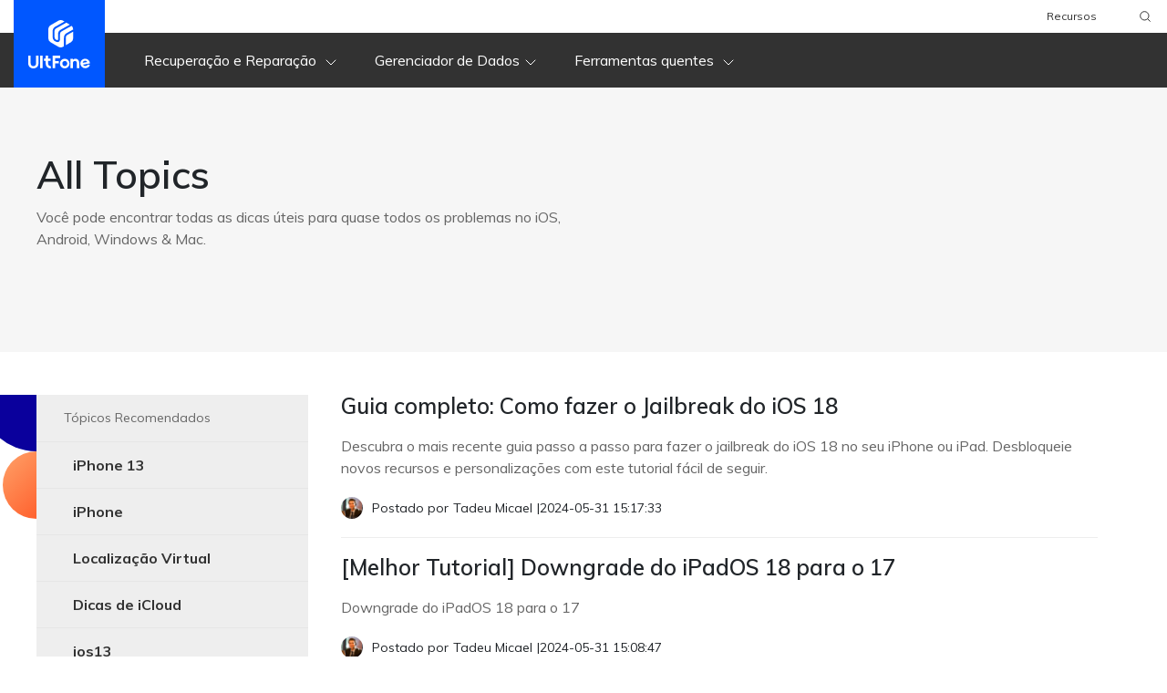

--- FILE ---
content_type: text/html; charset=utf-8
request_url: https://br.ultfone.com/article/11.html
body_size: 12146
content:
<!doctype html>
<html lang="pt">
<head>
    <meta http-equiv="Content-Type" content="text/html; charset=utf-8" />
<meta name="renderer" content="webkit">
<meta http-equiv="x-ua-compatible" content="IE=Edge,chrome=1">
<meta http-equiv="Cache-Control" content="max-age=7200">
<meta http-equiv="last-modified" content="Tue, 21 Oct 2025 03:37:30 GMT">
<meta name="viewport" content="width=device-width,user-scalable=0,initial-scale=1,maximum-scale=1, minimum-scale=1" />
<title>Dicas completas para todos os usuários de Android, iOS e Windows sobre como fazer.</title>
<meta name="Description" content="Você pode encontrar todas as dicas úteis para quase todos os problemas no iOS, Android, Windows & Mac." />
<link rel="dns-prefetch" href="//www.google-analytics.com" />
<link rel="dns-prefetch" href="//ajax.googleapis.com" />
<link rel="dns-prefetch" href="//s7.addthis.com" />
<link rel="dns-prefetch" href="//fonts.googleapis.com" />
<link rel="dns-prefetch" href="//www.googleadservices.com/" />
<link rel="dns-prefetch" href="//www.googletagmanager.com/" />
<link rel="dns-prefetch" href="//c.disquscdn.com/" />
<link rel="canonical" href="https://br.ultfone.com/article/" />
<link rel="shortcut icon" href="https://www.ultfone.com/ultfone.ico">
<link href="https://br.ultfone.com/assets/app.css" rel="stylesheet" media="all">
<style>
  .container-bg {
    max-width: 1300px !important;
  }
  /* 隐藏国旗 */
  .language-list li a{
    padding-left: 12px
  }
  .language-list li a::before{
    display:none
  }
  footer .change-reg:hover .reg-lst li a::after{
    background:none !important;
  }
 /* 隐藏国旗结束 */
</style>
    <link rel="stylesheet" href="https://br.ultfone.com/assets/async/articlepage.css" type="text/css">
    <!-- Google Tag Manager -->
<script>(function(w,d,s,l,i){w[l]=w[l]||[];w[l].push({'gtm.start':
new Date().getTime(),event:'gtm.js'});var f=d.getElementsByTagName(s)[0],
j=d.createElement(s),dl=l!='dataLayer'?'&l='+l:'';j.async=true;j.src=
'https://www.googletagmanager.com/gtm.js?id='+i+dl;f.parentNode.insertBefore(j,f);
})(window,document,'script','dataLayer','GTM-P2NKZVM');</script>
<!-- End Google Tag Manager -->
<script>(function(w,d,s,l,i){w[l]=w[l]||[];w[l].push({'gtm.start': new Date().getTime(),event:'gtm.js'});var f=d.getElementsByTagName(s)[0], j=d.createElement(s),dl=l!='dataLayer'?'&l='+l:'';j.async=true;j.src= 'https://www.googletagmanager.com/gtm.js?id='+i+dl;f.parentNode.insertBefore(j,f); })(window,document,'script','dataLayer','GTM-KDVZDL8');</script>
</head>
<body data-page="article_category">
  

<header>
  <div class="header-pc hidden-960">

    <div class="header-top bg-white relative">
      <div class="container container-bg h-100">
        <ul class="d-flex align-items-center justify-content-end flex-wrap h-100">
          <li><a href="https://br.ultfone.com/article.html" target="_blank">Recursos</a></li>
          <!-- <li class="d-flex language">
<a class="relative" href="javascript:void(0)">English
<svg width="16px" height="16px" viewBox="0 0 24 24" version="1.1"
xmlns="http://www.w3.org/2000/svg" xmlns:xlink="http://www.w3.org/1999/xlink">

<title>web/dark/icon24/down</title>
<desc>Created with Sketch.</desc>
<g id="web/dark/icon24/down" stroke="none" stroke-width="1" fill="none"
fill-rule="evenodd">
<rect id="01" x="0" y="0" width="24" height="24"></rect>
<path
d="M16.2317787,8.3598156 C16.5853428,7.9355387 17.2159075,7.87821464 17.6401844,8.23177872 C18.0644613,8.5853428 18.1217854,9.2159075 17.7682213,9.6401844 L12.7682213,15.6401844 C12.3684262,16.1199385 11.6315738,16.1199385 11.2317787,15.6401844 L6.23177872,9.6401844 C5.87821464,9.2159075 5.9355387,8.5853428 6.3598156,8.23177872 C6.7840925,7.87821464 7.4146572,7.9355387 7.76822128,8.3598156 L12,13.4379501 L16.2317787,8.3598156 Z"
id="路径" fill="#666666" fill-rule="nonzero"></path>
</g>
</svg></a>
<ul class="language-list">
<li><a href="/">English</a></li>
</ul>
</li> -->

          <li class="ultfone-search">
            <form action="https://br.ultfone.com/search.html">
              <label>Favor inserir o conteúdo a ser pesquisado<input type="text" name="q" class="text" size="10" required=""
                                                       placeholder="iphone data recovery"></label>
              <input type="submit" class="search-btn" value="submit button">
              <svg xmlns="http://www.w3.org/2000/svg" width="16" height="16" viewBox="0 0 24 24">
                <g fill="none" fill-rule="evenodd" stroke="#323232" stroke-width="1.5" transform="translate(4 4)">
                  <path
                        d="M0,7.01243339 C0,7.97395389 0.186499023,8.88158247 0.559502664,9.73534636 C0.932506306,10.5891102 1.43398146,11.3309619 2.06394316,11.9609236 C2.69390487,12.5908853 3.43575654,13.0882161 4.28952043,13.4529307 C5.14328432,13.8176454 6.0509129,14 7.01243339,14 C7.97395389,14 8.88158247,13.8176454 9.73534636,13.4529307 C10.5891102,13.0882161 11.3309619,12.5908853 11.9609236,11.9609236 C12.5908853,11.3309619 13.0882161,10.5891102 13.4529307,9.73534636 C13.8176454,8.88158247 14,7.97395389 14,7.01243339 C14,6.0509129 13.8176454,5.14328432 13.4529307,4.28952043 C13.0882161,3.43575654 12.5908853,2.69390487 11.9609236,2.06394316 C11.3309619,1.43398146 10.5891102,0.932506306 9.73534636,0.559502664 C8.88158247,0.186499023 7.97395389,0 7.01243339,0 C6.0509129,0 5.14328432,0.186499023 4.28952043,0.559502664 C3.43575654,0.932506306 2.69390487,1.43398146 2.06394316,2.06394316 C1.43398146,2.69390487 0.932506306,3.43575654 0.559502664,4.28952043 C0.186499023,5.14328432 0,6.0509129 0,7.01243339 Z" />
                  <path stroke-linecap="round" stroke-linejoin="round" d="M12,12 L16,16" />
                </g>
              </svg>
            </form>
          </li>


        </ul>
      </div>
    </div>
    <div class="nav">
      <div class="container container-bg d-flex align-items-center h-100 relative">

        <a class="logo d-flex align-items-center justify-content-center" href="https://br.ultfone.com">
          
          <svg width="68" height="53" xmlns="http://www.w3.org/2000/svg">
            <path
                  d="M39.11 28.74l-.87.51a5.24 5.24 0 01-5.26 0L24.6 24.4A5.24 5.24 0 0122 19.87v-9.74c0-1.87 1-3.6 2.61-4.53L32.98.75a5.24 5.24 0 015.26 0l1.48.86-10.2 5.7c-1.92 1.09-2.89 3-2.89 5.6v3.7c0 3.37.5 5.23 2.5 6.5 3.25 2.06 5.64 1.05 5.64-2.15v-3.5-.34c0-2.26.18-3.62 1.48-4.45 1.33-.85 5.12-2.98 11.33-6.34a5.24 5.24 0 011.64 3.8v.24a177.52 177.52 0 00-7.73 4.36c-1.67 1.07-2.28 2.64-2.36 4.93a27.78 27.78 0 00-.02 1.56v7.52zm2.08-1.2v-6.32a88.59 88.59 0 00.01-1.48c.07-1.68.43-2.63 1.41-3.25.94-.6 3.15-1.85 6.6-3.74v7.12c0 1.87-.99 3.6-2.6 4.53l-5.42 3.14zm.63-24.71l3.79 2.2a244.82 244.82 0 00-10.48 5.88 4.83 4.83 0 00-2.15 2.58 13.9 13.9 0 00-.29 3.97v3.5c0 1.58-1.27 1.1-2.47.37-1.23-.75-1.5-2.01-1.5-4.72v-3.7c0-1.88.6-3.08 1.82-3.77l11.28-6.31zM19.11 42.16V39h2.62v3.16h2.84v2.66h-2.84v2.66c0 1.86 1.25 3.05 2.97 3.05h.03V53h-.03c-3.07 0-5.6-2.06-5.6-5.52v-2.66h-1.77v-2.66h1.78zM5.6 53C2.52 53 0 50.94 0 47.48V39h2.62v8.48c0 1.86 1.26 3.05 2.98 3.05 1.74 0 2.97-1.2 2.97-3.05V39h2.63v8.48c0 3.46-2.5 5.52-5.6 5.52zm7.4-.16V39h2.63v13.84H13zm21.97-11.18h-5.58v3.31h4.02v2.64H29.4v5.23h-2.62V39.02h8.2v2.64zm5 11.34a5.31 5.31 0 010-10.62 5.3 5.3 0 010 10.62zm.1-2.47c1.55 0 2.67-1.2 2.67-2.84 0-1.65-1.12-2.84-2.66-2.84-1.56 0-2.67 1.2-2.67 2.84 0 1.65 1.11 2.84 2.67 2.84zm11.66-8.15c2.52 0 4.22 2.03 4.22 4.71v5.75h-2.68v-5.69c0-1.38-.88-2.34-2.13-2.34-1.26 0-2.16.98-2.16 2.36v5.67h-2.62v-10.3h2.62v1.03a3.92 3.92 0 012.75-1.2zm13.75 6.29l2.2.7a5.86 5.86 0 01-5.3 3.42 5.37 5.37 0 01-5.28-5.32 5.29 5.29 0 0110.56-.2c0 .1.02.18 0 .27l-7.55 1.38a2.46 2.46 0 002.28 1.48c1.76 0 2.95-1.3 3.1-1.73zm-5.68-2.08l-.06.33 4.94-.89a2.72 2.72 0 00-2.62-1.52 2.6 2.6 0 00-2.26 2.08z"
                  fill="#FFF" fill-rule="evenodd" /></svg>

        </a>

        <ul class="left-nav d-flex align-items-center justify-content-center h-100">

          <li class="pro d-none align-items-center justify-content-center">
            <a href="javascript:void(0)" class="font-regular">
            	7-em-1 Toolkit
              <svg width="24px" height="24px" viewBox="0 0 24 24" version="1.1" xmlns="http://www.w3.org/2000/svg"
                   xmlns:xlink="http://www.w3.org/1999/xlink">
                <title>web/gris/icon24/abajo</title>
                <desc>Criado com Sketch.</desc>
                <g id="web/gray/icon24/down" stroke="none" stroke-width="1" fill="none" fill-rule="evenodd">
                  <rect fill="none" x="0" y="0" width="24" height="24"></rect>
                  <polyline id="Path-3" stroke="#FFFFFF" stroke-linecap="round" stroke-linejoin="round"
                            points="7 10 12 15 17 10"></polyline>
                </g>
              </svg>
            </a>
            <div class="pro-link transition-linear">
              <div class="container container-bg">
                <div class="d-flex cont bg-white row-cols-4">
                  <div class="cell" style="border-right: none;">
                    <div class="sub d-flex align-items-center">
                      <svg width="24" height="24" xmlns="http://www.w3.org/2000/svg">
                        <g fill="none" fill-rule="evenodd">
                          <path d="M7 3h10a2 2 0 012 2v14a2 2 0 01-2 2H7a2 2 0 01-2-2V5c0-1.1.9-2 2-2z" stroke="#0057FF"
                                stroke-width="2" stroke-linecap="round" />
                          <path
                                d="M11.55 15.8l-.82.17a1.4 1.4 0 01-1.62-.93l-.24-.73c-.1-.3-.26-.57-.48-.8l-.53-.58a1.37 1.37 0 010-1.86l.53-.58c.22-.23.38-.5.48-.8l.24-.73a1.4 1.4 0 011.62-.93l.82.17c.3.06.6.06.9 0l.82-.17c.7-.15 1.4.25 1.62.93l.24.73c.1.3.26.57.48.8l.53.58c.48.53.48 1.33 0 1.86l-.53.58c-.22.23-.38.5-.48.8l-.24.73a1.4 1.4 0 01-1.62.93l-.82-.17c-.3-.06-.6-.06-.9 0zm.45-1.95c1.04 0 1.89-.83 1.89-1.85s-.85-1.85-1.89-1.85-1.89.83-1.89 1.85.85 1.85 1.89 1.85zM8.2 4h7.2v.4a1 1 0 01-1 1H9.2a1 1 0 01-1-1V4z"
                                fill="#0057FF" />
                        </g>
                      </svg>
                      <a href="https://br.ultfone.com/toolkit.html"><span class="title font-weight-bold">Ultfone Toolkit</span></a>
                      <svg width="47" height="19" style="margin-left: 4px;" xmlns="http://www.w3.org/2000/svg"><defs><linearGradient x1="0%" y1="50%" x2="100%" y2="50%" id="toolkitNew"><stop stop-color="#FFA269" offset="0%"/><stop stop-color="#FF612E" offset="100%"/></linearGradient></defs><g fill="none" fill-rule="evenodd"><path d="M8.22 0h35.25A3.53 3.53 0 0147 3.52v11.95A3.53 3.53 0 0143.48 19H8.23a3.53 3.53 0 01-3.53-3.53v-3.44L0 9.61l4.7-2.53V3.52A3.53 3.53 0 018.22 0z" fill="url(#toolkitNew)"/><text font-family="PingFangSC-Semibold, PingFang SC" font-size="12" font-weight="500" fill="#FFF"><tspan x="12" y="14">Novo</tspan></text></g></svg>
                    </div>
                    <ul>
                      <li><a class="relative"
                             href="https://br.ultfone.com/toolkit-ios-system-repair.html">Reparação de Sistema do iOS</a>
                      </li>
                      <li><a class="relative"
                             href="https://br.ultfone.com/toolkit-whatsapp-transfer.html">Transferência do WhatsApp</a>
                      </li>
                    </ul>
                  </div>
                  <div class="cell" style="border-right: none;">
                    <ul style="margin-top: 42px;">
                      <li><a class="relative"
                             href="https://br.ultfone.com/toolkit-ios-screen-unlock.html">Desbloqueador de Tela do iOS</a>
                      </li>
                      <li><a class="relative"
                             href="https://br.ultfone.com/toolkit-android-screen-unlock.html">Desbloqueador de Tela do Android</a>
                      </li>
                    </ul>
                  </div>
                  <div class="cell" style="border-right: none;">
                    <ul style="margin-top: 42px;">
                      <li><a class="relative"
                             href="https://br.ultfone.com/toolkit-activation-unlock.html">Desbloqueador de Ativação</a>
                      </li>
                      <li><a class="relative"
                             href="https://br.ultfone.com/toolkit-virtual-location.html">Virtual Location</a>
                      </li>
                    </ul>
                  </div>
                  <div class="cell">
                    <ul style="margin-top: 42px;">
                      <li><a class="relative"
                             href="https://br.ultfone.com/toolkit-android-system-repair.html">Android System Repair</a>
                      </li>
                    </ul>
                  </div>
                </div>
              </div>
            </div>
          </li>
          
          <li class="pro d-flex align-items-center justify-content-center">
            <a href="javascript:void(0)" class="font-regular">
              Recuperação e Reparação
              <svg width="24px" height="24px" viewBox="0 0 24 24" version="1.1" xmlns="http://www.w3.org/2000/svg"
                   xmlns:xlink="http://www.w3.org/1999/xlink">
                <title>web/gray/icon24/down</title>
                <desc>Criado com o Sketch.</desc>
                <g id="web/gray/icon24/down" stroke="none" stroke-width="1" fill="none" fill-rule="evenodd">
                  <rect fill="none" x="0" y="0" width="24" height="24"></rect>
                  <polyline id="Path-3" stroke="#FFFFFF" stroke-linecap="round" stroke-linejoin="round"
                            points="7 10 12 15 17 10"></polyline>
                </g>
              </svg>
            </a>
            <div class="pro-link transition-linear">
              <div class="container container-bg">
                <div class="d-flex cont bg-white row-cols-3">
                  <div class="cell">
                    <div class="sub d-flex align-items-center">
                      <svg width="24" height="24" xmlns="http://www.w3.org/2000/svg">
                        <g fill="none" fill-rule="evenodd">
                          <path d="M7 3h10a2 2 0 012 2v14a2 2 0 01-2 2H7a2 2 0 01-2-2V5c0-1.1.9-2 2-2z" stroke="#0057FF"
                                stroke-width="2" stroke-linecap="round" />
                          <path d="M8.2 4h7.2v.4a1 1 0 01-1 1H9.2a1 1 0 01-1-1V4z" fill="#0057FF" />
                        </g>
                      </svg>
                      <span class="title font-weight-bold">Recuperação e reparo de iOS/macOS</span>
                    </div>
                    <ul>
                      
                      <li>
                        <a class="relative" href="https://br.ultfone.com/ios-system-repair.html">
                         Reparação de Sistema do iOS<svg width="47" height="19" style="position: absolute;top:1px;margin-left:22px;" xmlns="http://www.w3.org/2000/svg"><defs><linearGradient x1="0%" y1="50%" x2="100%" y2="50%" id="header1svg"><stop stop-color="#FFA269" offset="0%"/><stop stop-color="#FF612E" offset="100%"/></linearGradient></defs><g fill="none" fill-rule="evenodd"><path d="M8.22 0h35.25A3.53 3.53 0 0147 3.52v11.95A3.53 3.53 0 0143.48 19H8.23a3.53 3.53 0 01-3.53-3.53v-3.44L0 9.61l4.7-2.53V3.52A3.53 3.53 0 018.22 0z" fill="url(#header1svg)"/><text font-family="PingFangSC-Semibold, PingFang SC" font-size="12" font-weight="500" fill="#FFF"><tspan x="12" y="14">iOS 26</tspan></text></g></svg> 
                        </a>
                      </li>
                      <li>
                        <a class="relative" href="https://br.ultfone.com/ios-data-recovery.html">
                          Recuperação de Dados de iOS
                        </a>
                      </li>                   
                    </ul>
                  </div>
                  <div class="cell">
                    <div class="sub d-flex align-items-center">
                      <svg width="24" height="24" xmlns="http://www.w3.org/2000/svg">
                        <g fill="none" fill-rule="evenodd" stroke-linecap="round" stroke="#0057FF" stroke-width="2">
                          <path d="M5 3h14a2 2 0 012 2v9a2 2 0 01-2 2H5a2 2 0 01-2-2V5c0-1.1.9-2 2-2z" />
                          <path d="M9.97 16h4.06l2.74 3.37A1 1 0 0116 21H8a1 1 0 01-.77-1.63L9.97 16z"
                                stroke-linejoin="round" />
                        </g>
                      </svg>
                      <span class="title font-weight-bold">Dados de Computador</span>
                    </div>

                    <ul>
                      <li><a class="relative" href="https://br.ultfone.com/windows-data-recovery.html">
                        Recuperação de Dados de Windows
                        </a>
                      </li>
                      <li><a class="relative" href="https://br.ultfone.com/mac-data-recovery.html">
                        Recuperação de Dados de Mac
                        </a>
                      </li>
                    </ul>
                  </div>
                  <div class="cell">
                    <div class="sub d-flex align-items-center">
                      <svg width="24" height="24" xmlns="http://www.w3.org/2000/svg">
                        <g fill="none" fill-rule="evenodd">
                          <rect fill="#0057FF" x="9" y="17" width="6" height="2" rx="1" />
                          <path d="M7 3h10a2 2 0 012 2v14a2 2 0 01-2 2H7a2 2 0 01-2-2V5c0-1.1.9-2 2-2z" stroke="#0057FF"
                                stroke-width="2" stroke-linecap="round" />
                        </g>
                      </svg>
                      <span class="title font-weight-bold">Dados do Android</span>
                    </div>
                    <ul>
                      <li><a class="relative" href="https://br.ultfone.com/android-data-recovery.html">Recuperação de Dados de Android</a></li>
                      <li><a class="relative" href="https://br.ultfone.com/android-repair.html">Reparação de Sistema do Android</a></li>
                    </ul>
                  </div>
                </div>
              </div>
            </div>
          </li>
          <li class="pro d-flex align-items-center justify-content-center">
            <a href="javascript:void(0)" class="font-regular">Gerenciador de Dados<svg width="24px" height="24px"
                                                                               viewBox="0 0 24 24" version="1.1" xmlns="http://www.w3.org/2000/svg"
                                                                               xmlns:xlink="http://www.w3.org/1999/xlink">
              <title>web/gray/icon24/down</title>
              <desc>Criado com o Sketch.</desc>
              <g id="web/gray/icon24/down" stroke="none" stroke-width="1" fill="none" fill-rule="evenodd">
                <rect fill="none" x="0" y="0" width="24" height="24"></rect>
                <polyline id="Path-3" stroke="#FFFFFF" stroke-linecap="round" stroke-linejoin="round"
                          points="7 10 12 15 17 10"></polyline>
              </g>
              </svg></a>

            <div class="pro-link transition-linear">
              <div class="container container-bg">
                <div class="d-flex cont bg-white row-cols-3">
                  <div class="cell">
                    <div class="sub d-flex align-items-center">

                      <svg width="24" height="24" xmlns="http://www.w3.org/2000/svg">
                        <g fill="none" fill-rule="evenodd" stroke="#0057FF">
                          <path
                                d="M12 19.1c5.52 0 10-3.6 10-8.05C22 6.6 17.52 3 12 3S2 6.6 2 11.05c0 2.43 1.34 4.61 3.46 6.09.55.38-1.25 3.57-.6 3.85.43.19 3.29-2.5 3.76-2.36 1.06.3 2.2.47 3.38.47z"
                                stroke-width="2" stroke-linecap="round" stroke-linejoin="round" />
                          <path
                                d="M8 12a1 1 0 110-2 1 1 0 010 2zm4 0a1 1 0 110-2 1 1 0 010 2zm4 0a1 1 0 110-2 1 1 0 010 2z"
                                stroke-width=".5" fill="#0057FF" />
                        </g>
                      </svg>
                      <span class="title font-weight-bold">Transferência de Dados</span>
                    </div>
                    <ul>
                      <li><a class="relative"
                             href="https://br.ultfone.com/whatsapp-backup-restore-and-transfer.html">Transferência do WhatsApp
                        <svg width="47" height="19" style="position: absolute;top:1px;margin-left:18px;" xmlns="http://www.w3.org/2000/svg"><defs><linearGradient x1="0%" y1="50%" x2="100%" y2="50%" id="header2svg"><stop stop-color="#FFA269" offset="0%"/><stop stop-color="#FF612E" offset="100%"/></linearGradient></defs><g fill="none" fill-rule="evenodd"><path d="M8.22 0h35.25A3.53 3.53 0 0147 3.52v11.95A3.53 3.53 0 0143.48 19H8.23a3.53 3.53 0 01-3.53-3.53v-3.44L0 9.61l4.7-2.53V3.52A3.53 3.53 0 018.22 0z" fill="url(#header2svg)"/><text font-family="PingFangSC-Semibold, PingFang SC" font-size="12" font-weight="500" fill="#FFF"><tspan x="12" y="14">Hot</tspan></text></g></svg></a>
                      </li>
                    </ul>
                                        
                    <ul>
                      <li style="margin-top:10px"><a class="relative"
                             href="https://br.ultfone.com/phone-transfer.html">Transferência Dados entre Telefones
                        <svg width="47" height="19" style="position: absolute;top:24px;margin-left:18px;" xmlns="http://www.w3.org/2000/svg"><defs><linearGradient x1="0%" y1="50%" x2="100%" y2="50%" id="header2svg"><stop stop-color="#FFA269" offset="0%"/><stop stop-color="#FF612E" offset="100%"/></linearGradient></defs><g fill="none" fill-rule="evenodd"><path d="M8.22 0h35.25A3.53 3.53 0 0147 3.52v11.95A3.53 3.53 0 0143.48 19H8.23a3.53 3.53 0 01-3.53-3.53v-3.44L0 9.61l4.7-2.53V3.52A3.53 3.53 0 018.22 0z" fill="url(#header2svg)"/><text font-family="PingFangSC-Semibold, PingFang SC" font-size="12" font-weight="500" fill="#FFF"><tspan x="12" y="14">New</tspan></text></g></svg></a>
                      </li>
                    </ul>
                    
                  </div>
                  <div class="cell">
                    <div class="sub d-flex align-items-center">
                      <svg width="24" height="24" xmlns="http://www.w3.org/2000/svg">
                        <g fill="none" fill-rule="evenodd">
                          <path d="M7 3h10a2 2 0 012 2v14a2 2 0 01-2 2H7a2 2 0 01-2-2V5c0-1.1.9-2 2-2z" stroke="#0057FF"
                                stroke-width="2" stroke-linecap="round" />
                          <path
                                d="M11.55 15.8l-.82.17a1.4 1.4 0 01-1.62-.93l-.24-.73c-.1-.3-.26-.57-.48-.8l-.53-.58a1.37 1.37 0 010-1.86l.53-.58c.22-.23.38-.5.48-.8l.24-.73a1.4 1.4 0 011.62-.93l.82.17c.3.06.6.06.9 0l.82-.17c.7-.15 1.4.25 1.62.93l.24.73c.1.3.26.57.48.8l.53.58c.48.53.48 1.33 0 1.86l-.53.58c-.22.23-.38.5-.48.8l-.24.73a1.4 1.4 0 01-1.62.93l-.82-.17c-.3-.06-.6-.06-.9 0zm.45-1.95c1.04 0 1.89-.83 1.89-1.85s-.85-1.85-1.89-1.85-1.89.83-1.89 1.85.85 1.85 1.89 1.85zM8.2 4h7.2v.4a1 1 0 01-1 1H9.2a1 1 0 01-1-1V4z"
                                fill="#0057FF" />
                        </g>
                      </svg>
                      <span class="title font-weight-bold">Gerenciamento do iOS</span>
                    </div>
                    <ul>
                      <li><a class="relative" href="https://br.ultfone.com/ios-data-manager.html">Gerenciador de Dados do iOS</a>
                      </li>
                    </ul>
                  </div>

                </div>
              </div>
            </div>

          </li>
          
          <li class="pro d-flex align-items-center justify-content-center">
            <a href="javascript:void(0)" class="font-regular">
              Ferramentas quentes
              <svg width="24px" height="24px" viewBox="0 0 24 24" version="1.1" xmlns="http://www.w3.org/2000/svg"
                   xmlns:xlink="http://www.w3.org/1999/xlink">
                <title>web/gray/icon24/down</title>
                <desc>Criado com o Sketch.</desc>
                <g id="web/gray/icon24/down" stroke="none" stroke-width="1" fill="none" fill-rule="evenodd">
                  <rect fill="none" x="0" y="0" width="24" height="24"></rect>
                  <polyline id="Path-3" stroke="#FFFFFF" stroke-linecap="round" stroke-linejoin="round"
                            points="7 10 12 15 17 10"></polyline>
                </g>
              </svg>
            </a>
            <div class="pro-link transition-linear">
              <div class="container container-bg">
                <div class="d-flex cont bg-white row-cols-3">
                  <div class="cell">
                    <div class="sub d-flex align-items-center">
                      <svg width="24" height="24" xmlns="http://www.w3.org/2000/svg">
                        <g transform="rotate(-45 10.41 3.55)" stroke="#0057FF" stroke-width="2" fill="none"
                           fill-rule="evenodd" stroke-linecap="round">
                          <circle cx="4.5" cy="4.5" r="4.5" />
                          <path d="M4.5 9v12M8 21H5M8 17H5" />
                        </g>
                      </svg>
                      <span class="title font-weight-bold"> Desbloqueio </span>
                    </div>
                    <ul>
                      <li>
                        <a class="relative" href="https://br.ultfone.com/toolkit-ios-screen-unlock.html">
                          Desbloqueio do iPhone
                        </a>
                      </li>                      
                      
                      <li>
                        <a class="relative" href="https://br.ultfone.com/toolkit-android-screen-unlock.html">
                          Desbloqueio do Android
                        </a>
                      </li> 
                      <li>
                        <a class="relative" href="https://br.ultfone.com/iphone-backup-unlocker.html">
                          Desbloqueio de Backup do iPhone
                        </a>
                      </li>
                      <li>
                        <a class="relative" href="https://br.ultfone.com/activation-unlocker.html">
                          Desbloqueio de Ativação do iCloud
                        </a>
                      </li>
                    </ul>
                  </div>
                  <div class="cell">
                    <div class="sub d-flex align-items-center">
                      <svg width="24px" height="24px" viewBox="0 0 24 24" version="1.1"
                           xmlns="http://www.w3.org/2000/svg" xmlns:xlink="http://www.w3.org/1999/xlink">
                        <g id="icon24/menu-copy-4" stroke="none" stroke-width="1" fill="none" fill-rule="evenodd"
                           stroke-linecap="round" stroke-linejoin="round">
                          <polygon id="矩形" stroke="#0057FF" stroke-width="2"
                                   transform="translate(11.899495, 8.899495) rotate(-315.000000) translate(-11.899495, -8.899495) "
                                   points="7.86934342 4.86934342 18.8994949 1.89949494 15.9296465 12.9296465 4.89949494 15.8994949">
                          </polygon>
                          <polyline id="路径" stroke="#0057FF" stroke-width="2"
                                    transform="translate(11.899495, 14.399495) rotate(-315.000000) translate(-11.899495, -14.399495) "
                                    points="14.4468311 8.59836668 18.8994949 7.39949494 15.9296465 18.4296465 4.89949494 21.3994949 6.05600399 17.104168">
                          </polyline>
                        </g>
                      </svg>
                      <span class="title font-weight-bold"> Outros </span>
                    </div>
                    <ul>
                      <li>
                        <a class="relative" href="https://br.ultfone.com/ios-location-changer.html">
                          Modificador de Localização do iOS
                        </a>
                      </li>
                      <li>
                        <a class="relative" href="https://br.ultfone.com/ios-downgrade-tool.html">
                          Ferramenta de Downgrade do iOS
                        </a>
                      </li>
                    </ul>
                  </div>

                </div>
              </div>
            </div>

          </li>
     
        </ul>

        <!--<ul class="right-nav d-flex align-items-center justify-content-center h-100">
          <li> <a href="https://br.ultfone.com/store.html">Loja</a></li>
          <li><a href="https://br.ultfone.com/download.html">Download</a></li>
          <li><a href="https://br.ultfone.com/support/support.html">Ajuda</a></li>
          <li>
            <a href="https://br.ultfone.com/holiday-sales.html" class="nav-link nav-cart pt-2">
              <div>
                <picture>
                  <source type="image/webp" class="lozad"
                          srcset="https://www.ultfone.com/images/icon/timg.svg"
                          data-srcset="https://br.ultfone.com/images/activity/br-webp-top.webp?w=190&h=104">
                  <img class="lozad img-fluid" style="width: 95px;" src="https://www.ultfone.com/images/icon/timg.svg"
                       data-src="https://br.ultfone.com/images/activity/br-top.png?w=190&h=104"
                       alt="uf black friday 2023">
                </picture>
              </div>
            </a>
          </li>
        </ul>-->

      </div>

    </div>
  </div>

  <div class="header-mb text-white hidden block-960" style="height:fit-content;">
    <div class="container container-bg">
      <div class="d-flex align-items-center justify-content-between mb-nav">
        <a class="mb-logo d-flex align-items-center justify-content-center" href="https://br.ultfone.com/">
          
          <svg width="48" viewBox="0 0 68 53" xmlns="http://www.w3.org/2000/svg">
            <path
                  d="M39.11 28.74l-.87.51a5.24 5.24 0 01-5.26 0L24.6 24.4A5.24 5.24 0 0122 19.87v-9.74c0-1.87 1-3.6 2.61-4.53L32.98.75a5.24 5.24 0 015.26 0l1.48.86-10.2 5.7c-1.92 1.09-2.89 3-2.89 5.6v3.7c0 3.37.5 5.23 2.5 6.5 3.25 2.06 5.64 1.05 5.64-2.15v-3.5-.34c0-2.26.18-3.62 1.48-4.45 1.33-.85 5.12-2.98 11.33-6.34a5.24 5.24 0 011.64 3.8v.24a177.52 177.52 0 00-7.73 4.36c-1.67 1.07-2.28 2.64-2.36 4.93a27.78 27.78 0 00-.02 1.56v7.52zm2.08-1.2v-6.32a88.59 88.59 0 00.01-1.48c.07-1.68.43-2.63 1.41-3.25.94-.6 3.15-1.85 6.6-3.74v7.12c0 1.87-.99 3.6-2.6 4.53l-5.42 3.14zm.63-24.71l3.79 2.2a244.82 244.82 0 00-10.48 5.88 4.83 4.83 0 00-2.15 2.58 13.9 13.9 0 00-.29 3.97v3.5c0 1.58-1.27 1.1-2.47.37-1.23-.75-1.5-2.01-1.5-4.72v-3.7c0-1.88.6-3.08 1.82-3.77l11.28-6.31zM19.11 42.16V39h2.62v3.16h2.84v2.66h-2.84v2.66c0 1.86 1.25 3.05 2.97 3.05h.03V53h-.03c-3.07 0-5.6-2.06-5.6-5.52v-2.66h-1.77v-2.66h1.78zM5.6 53C2.52 53 0 50.94 0 47.48V39h2.62v8.48c0 1.86 1.26 3.05 2.98 3.05 1.74 0 2.97-1.2 2.97-3.05V39h2.63v8.48c0 3.46-2.5 5.52-5.6 5.52zm7.4-.16V39h2.63v13.84H13zm21.97-11.18h-5.58v3.31h4.02v2.64H29.4v5.23h-2.62V39.02h8.2v2.64zm5 11.34a5.31 5.31 0 010-10.62 5.3 5.3 0 010 10.62zm.1-2.47c1.55 0 2.67-1.2 2.67-2.84 0-1.65-1.12-2.84-2.66-2.84-1.56 0-2.67 1.2-2.67 2.84 0 1.65 1.11 2.84 2.67 2.84zm11.66-8.15c2.52 0 4.22 2.03 4.22 4.71v5.75h-2.68v-5.69c0-1.38-.88-2.34-2.13-2.34-1.26 0-2.16.98-2.16 2.36v5.67h-2.62v-10.3h2.62v1.03a3.92 3.92 0 012.75-1.2zm13.75 6.29l2.2.7a5.86 5.86 0 01-5.3 3.42 5.37 5.37 0 01-5.28-5.32 5.29 5.29 0 0110.56-.2c0 .1.02.18 0 .27l-7.55 1.38a2.46 2.46 0 002.28 1.48c1.76 0 2.95-1.3 3.1-1.73zm-5.68-2.08l-.06.33 4.94-.89a2.72 2.72 0 00-2.62-1.52 2.6 2.6 0 00-2.26 2.08z"
                  fill="#FFF" fill-rule="evenodd" /></svg>
        </a>
        
        <div id="bread-ico" class="bread-ico"><span class="lines"></span></div>
      </div>
    </div>
    <ul class="menu-list bg-white text-black">
      <li>
        <a href="javascript:void(0)" class="pro-list">Recuperação & Reparação
          <svg viewBox="0 0 32 32" width="16" height="16" fill="none" stroke="currentcolor" stroke-linecap="round"
               stroke-linejoin="round" stroke-width="4">
            <path d="M27 12 L16 24 5 12" />
          </svg>
        </a>
        <ul class="hidden bg-light">
          <li>
            <span class="sub font-weight-bold">Recuperação e reparo de iOS/macOS</span>
            <ul>
              <li><a href="https://br.ultfone.com/ios-system-repair.html">Reparação de Sistema do iOS </a></li>
              <li><a href="https://br.ultfone.com/ios-data-recovery.html">Recuperação de Dados do iOS</a></li>
            </ul>
          </li>
          <li>
            <span class="sub font-weight-bold">Dados de Computador</span>
            <ul>
              <li><a href="https://br.ultfone.com/windows-data-recovery.html">Recuperação de Dados do Windows</a></li>
              <li><a href="https://br.ultfone.com/mac-data-recovery.html">Recuperação de Dados do Mac</a></li>
            </ul>
          </li>

          <li>
            <span class="sub font-weight-bold">Dados do Android</span>
            <ul>
              <li><a href="https://br.ultfone.com/android-data-recovery.html">Recuperação de Dados do Android</a></li>
              <li><a href="https://br.ultfone.com/android-repair.html">Reparação de Sistema do Android</a></li>
            </ul>
          </li>
        </ul>
      </li>

      <li>
        <a href="javascript:void(0)" class="pro-list">Gerenciador de Dados
          <svg viewBox="0 0 32 32" width="16" height="16" fill="none" stroke="currentcolor" stroke-linecap="round"
               stroke-linejoin="round" stroke-width="4">
            <path d="M27 12 L16 24 5 12" />
          </svg>
        </a>
        <ul class="hidden bg-light">
          <li>
            <span class="sub font-weight-bold">Gerenciador de Dados</span>
            <ul>
              <li><a href="https://br.ultfone.com/whatsapp-backup-restore-and-transfer.html">Transferência do WhatsApp</a></li>
            </ul>
          </li>
          <li>
            <span class="sub font-weight-bold">Gerenciador do iOS</span>
            <ul>
              <li><a href="https://br.ultfone.com/ios-data-manager.html">Gerenciador de Dados do iOS</a></li>
            </ul>
          </li>

        </ul>
      </li>
      <li>
      	<a href="javascript:void(0)" class="pro-list">7-em-1 Toolkit
          <svg viewBox="0 0 32 32" width="16" height="16" fill="none" stroke="currentcolor" stroke-linecap="round"
               stroke-linejoin="round" stroke-width="4">
            <path d="M27 12 L16 24 5 12" />
          </svg>
        </a>
        <ul class="hidden bg-light d-none">
        	<li>
             <a href="https://br.ultfone.com/toolkit.html"><span class="sub font-weight-bold">Ultfone Toolkit</span></a>
            <ul>
              <li><a href="https://br.ultfone.com/toolkit-ios-system-repair.html">Reparação de Sistema do iOS</a></li>
              <li><a href="https://br.ultfone.com/toolkit-whatsapp-transfer.html">Transferência do WhatsApp</a></li>
              <li><a href="https://br.ultfone.com/toolkit-ios-screen-unlock.html">Desbloqueador da Tela do iOS</a></li>
              <li><a href="https://br.ultfone.com/toolkit-android-screen-unlock.html">Desbloqueador da Tela do Android</a></li>
              <li><a href="https://br.ultfone.com/toolkit-activation-unlock.html">Desbloqueador de Ativação</a></li>
              <li><a href="https://br.ultfone.com/toolkit-virtual-location.html">Virtual Location</a></li>
              <li><a href="https://br.ultfone.com/toolkit-android-system-repair.html">Android System Repair</a></li>
            </ul>
          </li>
        </ul>
      </li>
      <li>
        <a href="javascript:void(0)" class="pro-list">Ferramentas quentes
          <svg viewBox="0 0 32 32" width="16" height="16" fill="none" stroke="currentcolor" stroke-linecap="round"
               stroke-linejoin="round" stroke-width="4">
            <path d="M27 12 L16 24 5 12" />
          </svg>
        </a>
        <ul class="hidden bg-light">
          <li>
            <span class="sub font-weight-bold">Desbloqueio</span>
            <ul>
              <li><a href="https://br.ultfone.com/iphone-backup-unlocker.html">Desbloqueador de backup do iPhone</a></li>
              <li>
                <a href="https://br.ultfone.com/activation-unlocker.html">
                  Bloqueio de Ativação do iCloud
                </a>
              </li>
            </ul>
          </li>
          <li>
            <span class="sub font-weight-bold">Outros</span>
            <ul>
              <li>
                <a class="relative" href="https://br.ultfone.com/ios-location-changer.html">Modificador de Localização do iOS</a>
              </li>
              <li><a href="https://br.ultfone.com/ios-downgrade-tool.html">Ferramenta de downgrade do iOS</a></li>
              
            </ul>
          </li>

        </ul>
      </li>
      <li><a href="https://br.ultfone.com/store.html">Loja</a></li>
      <li><a href="https://br.ultfone.com/support/support.html">Ajuda</a></li>
      <li><a href="https://br.ultfone.com/article.html">Recursos</a></li>
      <li>
        <a href="https://br.ultfone.com/holiday-sales.html" class="nav-link nav-cart pt-2">
          <div>
            <picture>
              <source type="image/webp" class="lozad"
                      srcset="https://www.ultfone.com/images/icon/timg.svg"
                      data-srcset="https://br.ultfone.com/images/activity/br-webp-top.webp?w=190&h=104">
              <img class="lozad img-fluid" style="width: 95px;" src="https://www.ultfone.com/images/icon/timg.svg"
                   data-src="https://br.ultfone.com/images/activity/br-top.png?w=190&h=104"
                   alt="uf black friday 2023">
            </picture>
          </div>
        </a>
      </li>
      <li class="ultfone-search">
        <form action="https://br.ultfone.com/search.html">
          <label>Please enter search content<input type="text" name="q" class="text" size="10" required=""
                                                   placeholder="iphone data recovery"></label>
          <input type="submit" class="search-btn" value="submit button">
          <svg xmlns="http://www.w3.org/2000/svg" width="16" height="16" viewBox="0 0 24 24">
            <g fill="none" fill-rule="evenodd" stroke="#323232" stroke-width="1.5" transform="translate(4 4)">
              <path
                    d="M0,7.01243339 C0,7.97395389 0.186499023,8.88158247 0.559502664,9.73534636 C0.932506306,10.5891102 1.43398146,11.3309619 2.06394316,11.9609236 C2.69390487,12.5908853 3.43575654,13.0882161 4.28952043,13.4529307 C5.14328432,13.8176454 6.0509129,14 7.01243339,14 C7.97395389,14 8.88158247,13.8176454 9.73534636,13.4529307 C10.5891102,13.0882161 11.3309619,12.5908853 11.9609236,11.9609236 C12.5908853,11.3309619 13.0882161,10.5891102 13.4529307,9.73534636 C13.8176454,8.88158247 14,7.97395389 14,7.01243339 C14,6.0509129 13.8176454,5.14328432 13.4529307,4.28952043 C13.0882161,3.43575654 12.5908853,2.69390487 11.9609236,2.06394316 C11.3309619,1.43398146 10.5891102,0.932506306 9.73534636,0.559502664 C8.88158247,0.186499023 7.97395389,0 7.01243339,0 C6.0509129,0 5.14328432,0.186499023 4.28952043,0.559502664 C3.43575654,0.932506306 2.69390487,1.43398146 2.06394316,2.06394316 C1.43398146,2.69390487 0.932506306,3.43575654 0.559502664,4.28952043 C0.186499023,5.14328432 0,6.0509129 0,7.01243339 Z" />
              <path stroke-linecap="round" stroke-linejoin="round" d="M12,12 L16,16" />
            </g>
          </svg>
        </form>
      </li>
    </ul>
  </div>
</header>
<aside>
  <svg display="none" version="1.1" xmlns="http://www.w3.org/2000/svg">
    <symbol id="close-path" viewBox="0 0 24 24" fill="currentColor">
      <path d="M11 11V6a1 1 0 0 1 2 0v5h5a1 1 0 0 1 0 2h-5v5a1 1 0 0 1-2 0v-5H6a1 1 0 0 1 0-2h5z"></path>
    </symbol>
    <symbol id="mac-path" viewBox="0 0 24 24" fill="currentColor">
      <path d="M8.79 13.55c0-2.312.923-5.246 2.409-7.657.733-1.189 1.54-2.154 2.379-2.86L2 3v17.968h11.234v-6.793H8.79v-.626zM7.185 9.792a.746.746 0 0 1-.74.751.746.746 0 0 1-.741-.75V7.54c0-.415.331-.752.74-.752.41 0 .741.337.741.752v2.253zM22 3l-5.984.032c-2.825.86-5.68 5.998-5.968 9.891h4.421v8.045L22 21V3zm-3.704 6.793a.746.746 0 0 1-.74.751.746.746 0 0 1-.741-.75V7.54c0-.415.331-.752.74-.752.41 0 .741.337.741.752v2.253z" />
    </symbol>
    <symbol id="win-path" viewBox="0 0 24 24" fill="currentColor">
      <path d="M11 11.467V3.675l-8 1.34v6.452h8zm1 1.066v7.959L21 22v-9.467h-9zm0-1.066h9V2l-9 1.506v7.961zm-1 1.066H3v6.452l8 1.34v-7.792z" />
    </symbol>
  </svg>
</aside>
<main>
    <div id="list-banner" class="com-block">
        <div class="container container-sm">
            <h1>All Topics</h1>
            <p >Você pode encontrar todas as dicas úteis para quase todos os problemas no iOS, Android, Windows & Mac.</p>
        </div>
    </div>
    <div id="list-cont">
        <div class="container container-sm">
            <div class="how-to relative bg-white flexible flex-align-start flex-justify-between sm-column">
                <div class="list-sidebar sm-width">
                                    <div class="sub">Tópicos Recomendados</div>
                   
                  <ul>
                                        <li><a href="https://br.ultfone.com/iphone-13/">iPhone 13</a></li>
                                        <li><a href="https://br.ultfone.com/fix-iphone/">iPhone</a></li>
                                        <li><a href="https://br.ultfone.com/change-ios-location/">Localização Virtual</a></li>
                                        <li><a href="https://br.ultfone.com/dicas-de-icloud/">Dicas de iCloud</a></li>
                                        <li><a href="https://br.ultfone.com/ios13/">ios13</a></li>
                                        <li><a href="https://br.ultfone.com/iphone-11/">iPhone 11</a></li>
                                        <li><a href="https://br.ultfone.com/whatsapp/">WhatsApp Tips</a></li>
                                        <li><a href="https://br.ultfone.com/app/">App</a></li>
                                        <li><a href="https://br.ultfone.com/ios15/">ios15</a></li>
                                        <li><a href="https://br.ultfone.com/ipadtips/">iPad Tips</a></li>
                                        <li><a href="https://br.ultfone.com/ios-data/">ios data</a></li>
                                        <li><a href="https://br.ultfone.com/iphone-15/">iphone 15</a></li>
                                        <li><a href="https://br.ultfone.com/desbloquear-android/">Desbloquear Android</a></li>
                                        <li><a href="https://br.ultfone.com/unlock-iphone/">unlock iphone</a></li>
                                      </ul>
                </div>
                <div class="rgt sm-width">
                                        <div class="cell">
                        <a href="https://br.ultfone.com/ios-18/how-to-jailbreak-ios-18.html" class="tp">
                            <div class="sub">Guia completo: Como fazer o Jailbreak do iOS 18 </div>
                            <p class="desc">Descubra o mais recente guia passo a passo para fazer o jailbreak do iOS 18 no seu iPhone ou iPad. Desbloqueie novos recursos e personalizações com este tutorial fácil de seguir.</p>
                        </a>
                        <div class="author-info flexible flex-align-center">
                            <a href="" rel="nofollow">
                                <img src="https://www.ultfone.com/images/icon/jerry_cook.jpg">
                            </a>Postado por 
                            <span class="author">Tadeu Micael</span> | <span class="time">2024-05-31 15:17:33</span>
                        </div>
                    </div>
                                        <div class="cell">
                        <a href="https://br.ultfone.com/ios-18/downgrade-ipados-18-to-17.html" class="tp">
                            <div class="sub">[Melhor Tutorial] Downgrade do iPadOS 18 para o 17</div>
                            <p class="desc">Downgrade do iPadOS 18 para o 17</p>
                        </a>
                        <div class="author-info flexible flex-align-center">
                            <a href="" rel="nofollow">
                                <img src="https://www.ultfone.com/images/icon/jerry_cook.jpg">
                            </a>Postado por 
                            <span class="author">Tadeu Micael</span> | <span class="time">2024-05-31 15:08:47</span>
                        </div>
                    </div>
                                        <div class="cell">
                        <a href="https://br.ultfone.com/ios-18/ios-18-features.html" class="tp">
                            <div class="sub">Lista completa de funcionalidades do iOS 18 [Último rastreio]</div>
                            <p class="desc">Mergulhe nos rumores sobre as funcionalidades do iOS 18! Este artigo explora potenciais destaques como a acessibilidade do rastreio ocular e melhorias no CarPlay. Descubra como o iOS 18 pode transformar a sua experiência com o iPhone.<h3 </p>
                        </a>
                        <div class="author-info flexible flex-align-center">
                            <a href="" rel="nofollow">
                                <img src="https://www.ultfone.com/images/icon/jerry_cook.jpg">
                            </a>Postado por 
                            <span class="author">Tadeu Micael</span> | <span class="time">2024-05-31 14:42:25</span>
                        </div>
                    </div>
                                        <div class="cell">
                        <a href="https://br.ultfone.com/ios-18/downgrade-tvos-18-to-17.html" class="tp">
                            <div class="sub">As 4 principais maneiras de fazer o downgrade do TVOS 18 para 17</div>
                            <p class="desc">Descubra as 4 principais soluções para fazer o downgrade do tvOS 18 para o tvOS 17 na sua Apple TV. Siga estas etapas fáceis para saber como fazer o downgrade do Apple TV 4K da versão beta.</p>
                        </a>
                        <div class="author-info flexible flex-align-center">
                            <a href="" rel="nofollow">
                                <img src="https://www.ultfone.com/images/icon/jerry_cook.jpg">
                            </a>Postado por 
                            <span class="author">Tadeu Micael</span> | <span class="time">2024-05-31 14:46:50</span>
                        </div>
                    </div>
                                        <div class="cell">
                        <a href="https://br.ultfone.com/ios-18/how-to-remove-ios-18.html" class="tp">
                            <div class="sub">[Guia Detalhado] Como Remover iOS 18 2025</div>
                            <p class="desc">Aprenda o processo passo a passo de como desinstalar o iOS 18 do seu iPhone ou iPad sem precisar de um computador. Volte facilmente para a versão estável do iOS.</p>
                        </a>
                        <div class="author-info flexible flex-align-center">
                            <a href="" rel="nofollow">
                                <img src="https://www.ultfone.com/images/icon/jerry_cook.jpg">
                            </a>Postado por 
                            <span class="author">Tadeu Micael</span> | <span class="time">2024-05-31 14:49:41</span>
                        </div>
                    </div>
                                        <div class="cell">
                        <a href="https://br.ultfone.com/ios-18/ios-18-stuck-on-recovery-mode.html" class="tp">
                            <div class="sub">iOS 18 Trancado no Modo de Recuperação? Melhores Soluções Aqui!</div>
                            <p class="desc">Enfrentando problemas com o iOS 18 travado no modo de recuperação? Explore as 4 principais soluções comprovadas para corrigir facilmente esse problema e fazer com que seu iPhone volte a funcionar.</p>
                        </a>
                        <div class="author-info flexible flex-align-center">
                            <a href="" rel="nofollow">
                                <img src="https://www.ultfone.com/images/icon/jerry_cook.jpg">
                            </a>Postado por 
                            <span class="author">Tadeu Micael</span> | <span class="time">2024-05-31 14:56:51</span>
                        </div>
                    </div>
                                        <div class="cell">
                        <a href="https://br.ultfone.com/ios-18/downgrade-ios-18-to-17.html" class="tp">
                            <div class="sub"> Como voltar do iOS 18 para o 17 sem Esforço</div>
                            <p class="desc">Descubra a maneira mais fácil de reverter do iOS 18 beta para o 17 sem usar um computador ou perder seus dados. Siga nosso guia passo a passo para uma transição tranquila.</p>
                        </a>
                        <div class="author-info flexible flex-align-center">
                            <a href="" rel="nofollow">
                                <img src="https://www.ultfone.com/images/icon/jerry_cook.jpg">
                            </a>Postado por 
                            <span class="author">Tadeu Micael</span> | <span class="time">2024-05-31 15:01:27</span>
                        </div>
                    </div>
                                        <div class="cell">
                        <a href="https://br.ultfone.com/ios-17/ios-17-safari-not-working.html" class="tp">
                            <div class="sub">Corrigido em segundos! O Safari do iOS 17 não funciona/continua travando no iPhone </div>
                            <p class="desc">O guia abaixo informará sobre todos os possíveis motivos de falhas no Safari e instruirá os usuários do iOS sobre as etapas mais confiáveis para corrigir o iOS 17 Safari not Working.</p>
                        </a>
                        <div class="author-info flexible flex-align-center">
                            <a href="" rel="nofollow">
                                <img src="https://www.ultfone.com/images/icon/jerry_cook.jpg">
                            </a>Postado por 
                            <span class="author">Tadeu Micael</span> | <span class="time">2024-05-30 16:12:09</span>
                        </div>
                    </div>
                                        <div class="cell">
                        <a href="https://br.ultfone.com/ios-17/how-to-fix-ios-17-5-deleted-photos-reappearing.html" class="tp">
                            <div class="sub">Correção do problema de reaparecimento de fotos excluídas do iOS 17.5 [Bug resolvido]</div>
                            <p class="desc">Está tendo problemas com o reaparecimento de fotos excluídas no iOS 17.5? Descubra por que isso acontece e aprenda 5 métodos eficazes para corrigir o problema e proteger sua privacidade. Mantenha-se atualizado com as mais recentes soluções e dicas para gerenciar suas fotos do iPhone com segurança.</p>
                        </a>
                        <div class="author-info flexible flex-align-center">
                            <a href="" rel="nofollow">
                                <img src="https://www.ultfone.com/images/icon/jerry_cook.jpg">
                            </a>Postado por 
                            <span class="author">Tadeu Micael</span> | <span class="time">2024-05-30 15:46:15</span>
                        </div>
                    </div>
                                        <div class="cell">
                        <a href="https://br.ultfone.com/change-ios-location/monster-hunter-now-wizard.html" class="tp">
                            <div class="sub">[MHN Wizard] Guia de solução mais recente para MHN iOS Spoofing!</div>
                            <p class="desc">Faça o download do Monster Hunter Now Wizard para começar uma nova jornada de jogo!</p>
                        </a>
                        <div class="author-info flexible flex-align-center">
                            <a href="" rel="nofollow">
                                <img src="https://www.ultfone.com/images/icon/jerry_cook.jpg">
                            </a>Postado por 
                            <span class="author">Tadeu Micael</span> | <span class="time">2024-05-28 17:37:55</span>
                        </div>
                    </div>
                                        <div id="page-turn" class="flexible flex-align-center flex-justify-end">
                      <a href="https://br.ultfone.com/article/10.html" class="pre">Anterior</a>
                                        				   					
                  									                                                      
                     						                                                          
                     						                                                          
                     						                                                          
                     						                                                          
                     						                                                                      
                     									 <a class="page " href="https://br.ultfone.com/article/6.html">6</a>
                  											       
                     						                                                                      
                     									 <a class="page " href="https://br.ultfone.com/article/7.html">7</a>
                  											       
                     						                                                                      
                     									 <a class="page " href="https://br.ultfone.com/article/8.html">8</a>
                  											       
                     						                                                                      
                     									 <a class="page " href="https://br.ultfone.com/article/9.html">9</a>
                  											       
                     						                                                                      
                     									 <a class="page " href="https://br.ultfone.com/article/10.html">10</a>
                  											       
                     						                                                                      
                     									 <a class="page actived" href="https://br.ultfone.com/article/11.html">11</a>
                  											       
                     						                                                                      
                     									 <a class="page " href="https://br.ultfone.com/article/12.html">12</a>
                  											       
                     						                                                                      
                     									 <a class="page " href="https://br.ultfone.com/article/13.html">13</a>
                  											       
                     						                                                                      
                     									 <a class="page " href="https://br.ultfone.com/article/14.html">14</a>
                  											       
                     						                                                                      
                     									 <a class="page " href="https://br.ultfone.com/article/15.html">15</a>
                  											       
                     						                                                          
                     						                                                          
                     						                                                          
                     						                                                          
                     						                                                          
                     						                                                          
                     						                                                          
                     						                                                          
                     						                                                          
                     						                                                          
                     						                                                          
                     						                                                          
                     						                                                          
                     						                                                          
                     						                                                          
                     						                                                          
                     						                                                          
                     						                                                          
                     						                                                          
                     						                                                          
                     						                                                          
                     						                                                          
                     						                                                          
                     						                                                          
                     						                                                          
                     						                                                          
                     						                                                          
                     						                                                          
                     						                                                          
                     						       
                      				                      
                       
                    
                      <a href="https://br.ultfone.com/article/12.html" class="aft">Próximo</a><form action="#" class="jump-group">
                      <input type="text" class="jump" required=""> /
                      <span class="total">44</span>
                      </form>
                    </div>
                </div>
            </div>
        </div>
    </div>
</main>
   

<footer>   
  <div class="footer-pc dev-desktop">
    <div class="container container-bg">
      <div class="d-flex flex-column flex-lg-row">
        <div class=cell>
          <div class="sub font-weight-bold">Principais Produtos</div>
          <ul class="ps-0">
            <li><a href="https://br.ultfone.com/ios-data-recovery.html" target="_blank">Recuperação de Dados iOS</a></li>
            <li><a href="https://br.ultfone.com/android-data-recovery.html" target="_blank">Recuperação de Dados Android</a></li>
            <li><a href="https://br.ultfone.com/ios-system-repair.html" target="_blank">Reparo de Sistema iOS</a></li>
            <li><a href="https://br.ultfone.com/windows-data-recovery.html" target="_blank">Recuperação de Dados Windows</a></li>
            <li><a href="https://br.ultfone.com/whatsapp-backup-restore-and-transfer.html" target="_blank">Transferência de WhatsApp</a></li>
          </ul>
        </div>
        <div class=cell>
          <div class="sub font-weight-bold">Principais Buscas</div>
          <ul class="ps-0">
            <li><a href="https://www.ultfone.com/ipad/how-to-fix-ipad-black-screen.html" target="_blank">Tela Branca no iPad</a></li>
            <li><a href="https://br.ultfone.com/iphone-recovery-mode.html" target="_blank">Ferramenta para o Modo de Recuperação iPhone</a></li>
            <li><a href="https://www.ultfone.com/blog/top-free-iphone-backup-software.html" target="_blank">Top software de backup grátis para iPhone</a></li>
            <li><a href="https://www.ultfone.com/ios-14/common-ios-14-bugs-and-fixes.html" target="_blank">Os 14 Bugs e Correções mais Comuns do iOS 14</a></li>
          </ul>
        </div>
        <div class=cell>
          <div class="sub font-weight-bold">Ajuda</div>
          <ul class="ps-0">
            <li><a href="https://br.ultfone.com/support/support.html" target="_blank">Ajuda</a></li>
            <li><a href="https://br.ultfone.com/support/retrieve-registration-code.html" target="_blank">Recuperar Código de Registro</a></li>
            <li><a href="https://br.ultfone.com/support/how-to-cancel-subscription.html" target="_blank">Cancelar Assinatura</a></li>
          </ul>
        </div>
        <div class=cell>
          <div class="sub font-weight-bold">Empresa</div>
          <ul class="ps-0">
            <li><a href="https://br.ultfone.com/company/about-us.html" target="_blank">Sobre a UltFone</a></li>
            <li><a href="https://br.ultfone.com/company/contact-us.html" target="_blank">Fale Conosco</a></li>
            <li><a href="https://br.ultfone.com/company/privacy.html" target="_blank">Privacidade</a></li>
            <li><a href="https://br.ultfone.com/company/terms.html" target="_blank">Termos &amp; Condições</a></li>
          </ul>
        </div>
        <div class=cell>
          <div class="sub font-weight-bold">Inscreva-se na UltFone</div>
          <form class="relative" id="newsletter0">
            <label>Seu E-mail<input type="text" name="email" placeholder="E-mail"></label>
            <button type="submit" value="submit button" name="newsletterbutton">
              Inscreva
            </button>
            <p class="text-small hidden">Muito obrigado pela sua inscrição</p>
          </form>
          <div class="sub font-weight-bold">Siga-nos</div>
          <ul class="d-flex flex-align-center">
            <li> <a href="https://www.facebook.com/ultfone/" rel="nofollow"> <svg xmlns=http://www.w3.org/2000/svg width=32 height=32 viewBox="0 0 32 32"> <path fill=currentColor d="M12.76 12.77H11v2.93h1.76V25h3.6v-9.3h2.43s.22-1.4.34-2.94h-2.75v-2c0-.3.4-.7.78-.7h1.97V7h-2.68c-3.78 0-3.7 2.94-3.7 3.37v2.4z"> </path> </svg>                            </a>
            </li>
            <li>
              <a href="https://twitter.com/ultfone" rel="nofollow"> <svg xmlns=http://www.w3.org/2000/svg width=32 height=32 viewBox="0 0 32 32"> <path fill=currentColor d="M27 9c-.8.4-1.7.6-2.6.7 1-.5 1.7-1.4 2-2.4-.9.5-1.8.9-2.9 1-.8-.8-2-1.3-3.3-1.3-2.5 0-4.5 2-4.5 4.3l.1 1a13 13 0 0 1-9.3-4.5c-.4.6-.6 1.4-.6 2.1 0 1.5.8 2.8 2 3.6-.7 0-1.4-.2-2-.5 0 2.1 1.5 3.8 3.6 4.2a4.9 4.9 0 0 1-2 .1c.5 1.7 2.2 3 4.2 3A9.4 9.4 0 0 1 5 22.1c2 1.2 4.4 1.9 7 1.9 8.2 0 12.8-6.5 12.8-12.2v-.6c.8-.6 1.6-1.3 2.2-2.2z"> </path> </svg>                                </a>
            </li>
            <li>
              <a href="https://www.youtube.com/@ultfoneportuguese3282/videos" rel="nofollow"> <svg xmlns=http://www.w3.org/2000/svg width=32 height=32 viewBox="0 0 32 32"> <path fill=currentColor d="M27.06 8.55C26.2 7.45 24.6 7 21.54 7H10.46c-3.13 0-4.76.48-5.62 1.64C4 9.78 4 11.46 4 13.8v4.42C4 22.71 5 25 10.46 25h11.08c2.65 0 4.12-.4 5.07-1.36.97-1 1.39-2.62 1.39-5.43V13.8c0-2.45-.07-4.14-.94-5.24zm-8.44 8.15l-4.59 2.7a.64.64 0 0 1-.69-.02.82.82 0 0 1-.34-.68v-5.4c0-.28.13-.54.34-.68a.63.63 0 0 1 .7-.03l4.58 2.7c.23.13.38.4.38.7 0 .3-.15.57-.38.7z"> </path> </svg>                                </a>
            </li>
          </ul>
          <p class="copyright text-small">A UltFone é uma desenvolvedora líder no setor de tecnologias e aplicativos de utilidade para PC, oferecendo soluções totalmente integradas para recuperação de dados para iOS, recuperação de dados para Android, transferência de dados, reparo para o sistema iOS, etc.</p>
        </div>
      </div>
    </div>
  </div>
  <div class="footer-mb dev-mobile">
    <div class="container container-bg">
      <div class="d-flex flex-column flex-lg-row">
        <div class=cell>
          <div class="sub font-weight-bold pro-list d-flex justify-content-between align-items-center">Star Products <svg viewBox="0 0 32 32" width="16" height="16" fill="none" stroke="currentcolor" stroke-linecap="round" stroke-linejoin="round" stroke-width="4"> <path d="M27 12 L16 24 5 12"></path> </svg></div>
          <ul class="hidden">
            <li><a href="https://br.ultfone.com/ios-data-recovery.html">Recuperação de Dados iOS</a></li>
            <li><a href="https://br.ultfone.com/android-data-recovery.html">Recuperação de Dados Android</a></li>
            <li><a href="https://br.ultfone.com/ios-system-repair.html">Reparo de Sistema iOS</a></li>
            <li><a href="https://br.ultfone.com/windows-data-recovery.html">Recuperação de Dados Windows</a></li>                     
          </ul>
        </div>
        <div class=cell>
          <div class="sub font-weight-bold pro-list d-flex justify-content-between align-items-center">Principais Buscas<svg viewBox="0 0 32 32" width="16" height="16" fill="none" stroke="currentcolor" stroke-linecap="round" stroke-linejoin="round" stroke-width="4"> <path d="M27 12 L16 24 5 12"></path> </svg></div>
          <ul class="hidden">
            <li><a href="https://www.ultfone.com/ipad/how-to-fix-ipad-black-screen.html">Tela Branca no iPad</a></li>
            <li><a href="https://br.ultfone.com/ios-downgrade-tool.html">Ferramenta para Downgrade iOS</a></li>
            <li><a href="https://www.ultfone.com/blog/top-free-iphone-backup-software.html">Top software de backup grátis para iPhone</a></li>
            <li><a href="https://www.ultfone.com/ios-14/common-ios-14-bugs-and-fixes.html">Os 14 Bugs e Correções mais Comuns do iOS 14</a></li>
          </ul>
        </div>
        <div class=cell>
          <div class="sub font-weight-bold pro-list d-flex justify-content-between align-items-center">Ajuda<svg viewBox="0 0 32 32" width="16" height="16" fill="none" stroke="currentcolor" stroke-linecap="round" stroke-linejoin="round" stroke-width="4"> <path d="M27 12 L16 24 5 12"></path> </svg></div>
          <ul class="hidden">
            <li><a href="https://www.ultfone.com/article.html">Artigos de Ajuda</a></li>
            <li><a href="https://www.ultfone.com/support/support.html">Ajuda</a></li>
            <li><a href="https://www.ultfone.com/support/retrieve-registration-code.html">Recuperar Código de Registro</a></li>
            <li><a href="https://www.ultfone.com/suppport/how-to-cancel-subscription.html">Cancelar Assinatura</a></li>
          </ul>
        </div>
        <div class=cell>
          <div class="sub font-weight-bold pro-list d-flex justify-content-between align-items-center">Empresa<svg viewBox="0 0 32 32" width="16" height="16" fill="none" stroke="currentcolor" stroke-linecap="round" stroke-linejoin="round" stroke-width="4"> <path d="M27 12 L16 24 5 12"></path> </svg></div>
          <ul class="hidden">
            <li><a href="https://br.ultfone.com/company/about-us.html">Sobre a UltFone</a></li>
            <li><a href="https://br.ultfone.com/company/contact-us.html">Fale Conosco</a></li>
            <li><a href="https://br.ultfone.com/company/privacy.html">Privacidade</a></li>
            <li><a href="https://br.ultfone.com/company/terms.html">Termos &amp; Condições</a></li>
          </ul>
        </div>
        <div class=cell>
          <div class="sub font-weight-bold">Inscreva-se na UltFone</div>
          <form class="relative" id="newsletter1">
            <label>Seu E-mail<input type="text" name="email" placeholder="E-mail"></label>
            <button type="submit" value="submit button" name="newsletterbutton">
              Inscreva
            </button>
            <p class="text-small hidden">Muito obrigado pela sua inscrição</p>
          </form>
          <div class="sub font-weight-bold">Siga-nos</div>
          <ul class="d-flex flex-align-center">
            <li> <a href="https://www.facebook.com/ultfone/" rel="nofollow"> <svg xmlns=http://www.w3.org/2000/svg width=32 height=32 viewBox="0 0 32 32"> <path fill=currentColor d="M12.76 12.77H11v2.93h1.76V25h3.6v-9.3h2.43s.22-1.4.34-2.94h-2.75v-2c0-.3.4-.7.78-.7h1.97V7h-2.68c-3.78 0-3.7 2.94-3.7 3.37v2.4z"> </path> </svg>                            </a>
            </li>
            <li>
              <a href="https://twitter.com/ultfone" rel="nofollow"> <svg xmlns=http://www.w3.org/2000/svg width=32 height=32 viewBox="0 0 32 32"> <path fill=currentColor d="M27 9c-.8.4-1.7.6-2.6.7 1-.5 1.7-1.4 2-2.4-.9.5-1.8.9-2.9 1-.8-.8-2-1.3-3.3-1.3-2.5 0-4.5 2-4.5 4.3l.1 1a13 13 0 0 1-9.3-4.5c-.4.6-.6 1.4-.6 2.1 0 1.5.8 2.8 2 3.6-.7 0-1.4-.2-2-.5 0 2.1 1.5 3.8 3.6 4.2a4.9 4.9 0 0 1-2 .1c.5 1.7 2.2 3 4.2 3A9.4 9.4 0 0 1 5 22.1c2 1.2 4.4 1.9 7 1.9 8.2 0 12.8-6.5 12.8-12.2v-.6c.8-.6 1.6-1.3 2.2-2.2z"> </path> </svg>                                </a>
            </li>
            <li>
              <a href="https://www.youtube.com/@ultfoneportuguese3282/videos" rel="nofollow"> <svg xmlns=http://www.w3.org/2000/svg width=32 height=32 viewBox="0 0 32 32"> <path fill=currentColor d="M27.06 8.55C26.2 7.45 24.6 7 21.54 7H10.46c-3.13 0-4.76.48-5.62 1.64C4 9.78 4 11.46 4 13.8v4.42C4 22.71 5 25 10.46 25h11.08c2.65 0 4.12-.4 5.07-1.36.97-1 1.39-2.62 1.39-5.43V13.8c0-2.45-.07-4.14-.94-5.24zm-8.44 8.15l-4.59 2.7a.64.64 0 0 1-.69-.02.82.82 0 0 1-.34-.68v-5.4c0-.28.13-.54.34-.68a.63.63 0 0 1 .7-.03l4.58 2.7c.23.13.38.4.38.7 0 .3-.15.57-.38.7z"> </path> </svg>                                </a>
            </li>
          </ul>
          <p class="copyright text-small">A UltFone é uma desenvolvedora líder no setor de tecnologias e aplicativos de utilidade para PC, oferecendo soluções totalmente integradas para recuperação de dados para iOS, recuperação de dados para Android, transferência de dados, reparo para o sistema iOS, etc.</p>
        </div>
      </div>
    </div>
  </div>

  <div class="bt-cont text-small">
    <div class="container container-bg">
      <div class="d-md-flex justify-content-between">
        <div class="lft position-relative">
          <div class="d-flex align-items-center transition-linear change-reg" style="height: 40px;">Alterar Idioma
            <div class="transition-ease reg-lst">
              <ul class="py-2 pe-4 pl-1">
                <li class="py-1 um"><a class="d-block" href="https://www.ultfone.com/">English</a></li>
                <li class="py-1 fr"><a class="d-block" href="https://www.ultfone.fr/">Français</a></li>
                <li class="py-1 de"><a class="d-block" href="https://www.ultfone.de/">Deutsch</a></li>
                <li class="py-1 br"><a class="d-block" href="https://br.ultfone.com/">Português</a></li>
                <li class="py-1 jp"><a class="d-block" href="https://www.ultfone.jp/">日本語</a></li>
                <li class="py-1 es"><a class="d-block" href="https://www.ultfone.es/">Español</a></li>
                <li class="py-1 es"><a class="d-block" href="https://www.ultfone.tw/">繁体中文</a></li>
                <li class="py-1 es"><a class="d-block" href="https://www.ultfone.it/">Italiano</a></li>
                <li class="py-1 ar"><a class="d-block" href="https://ar.ultfone.com/">العربية</a></li>
              </ul>
            </div>
          </div>
        </div>
        <p class=m-0>Copyright © 2025 UltFone Co., Ltd. Todos os Direitos Reservados.</p>
      </div>
    </div>
  </div>
</footer>












<a href="#" class="return-top" id="return-top"></a>
<script src="https://br.ultfone.com/assets/app.bundle.js"></script>
<script>
  var tklist = {
    '?v=ultfone-android-data-recovery': ['UltFone Android Data Recovery', 'https://download.ultfone.com/downloads/android-data-recovery_3138.exe', 'https://images.ultfone.com/images/ultfone-android-data-recovery.png'],
    '?v=ultfone-android-data-recovery-mac': ['UltFone Android Data Recovery (Mac)', 'https://download.ultfone.com/downloads/ultfone-android-data-recovery_3295.dmg', 'https://images.ultfone.com/images/ultfone-android-data-recovery.png'],
    '?v=ultfone-toolkit-android-data-recovery': ['UltFone Toolkit - Android Data Recovery', 'https://download.ultfone.com/go/ultfonetoolkit-android-data-recovery_6934.exe', 'https://images.ultfone.com/images/ultfone-android-data-recovery.png'],
    '?v=ultfone-ios-data-recovery': ['UltFone iOS Data Recovery', 'https://download.ultfone.com/downloads/ios-data-recovery_3144.exe', 'https://images.ultfone.com/images/ultfone-ios-data-recovery-mac.png'],
    '?v=ultfone-ios-data-recovery-mac': ['UltFone iOS Data Recovery (Mac)', 'https://download.ultfone.com/downloads/ios-data-recovery-mac_3150.dmg', 'https://images.ultfone.com/images/ultfone-ios-data-recovery-mac.png'],
    '?v=ultfone-ios-system-repair': ['UltFone iOS System Repair', 'https://download.ultfone.com/downloads/ios-system-repair_3120.exe', 'https://images.ultfone.com/images/ultfone-ios-system-repair.png'],
    '?v=ultfone-ios-system-repair-mac': ['UltFone iOS System Repair (Mac)', 'https://download.ultfone.com/downloads/ios-system-repair-mac_3126.dmg', 'https://images.ultfone.com/images/ultfone-ios-system-repair.png'],
    '?v=ultfone-activation-unlock': ['UltFone Activation Unlock', 'https://download.ultfone.com/downloads/activation-unlock_3198.exe', 'https://images.ultfone.com/images/ultfone-activation-unlocker.png'],
    '?v=ultfone-activation-unlock-mac': ['UltFone Activation Unlock (Mac)', 'https://download.ultfone.com/downloads/activation-unlock-mac_3192.dmg', 'https://images.ultfone.com/images/ultfone-activation-unlocker.png'],
    '?v=ultfone-phone-transfer': ['UltFone Phone Transfer', 'https://download.ultfone.com/downloads/phone-transfer_6303.exe', 'https://images.ultfone.com/images/ultfone-phone-transfer.png'],
    '?v=ultfone-phone-transfer-mac': ['UltFone Phone Transfer (Mac)', 'https://download.ultfone.com/downloads/phone-transfer-mac_6304.dmg', 'https://images.ultfone.com/images/ultfone-phone-transfer.png'],
    '?v=ultfone-toolkit': ['UltFone Toolkit', 'https://download.ultfone.com/downloads/ultfonefull_6179.exe', 'https://images.ultfone.net/buy/ios-system-repair/uf-toolkit-logo.png'],
    '?v=ultfone-toolkit-mac': ['UltFone Toolkit (Mac)', 'https://download.ultfone.com/downloads/ultfone-toolkit-mac_6177.dmg', 'https://images.ultfone.net/buy/ios-system-repair/uf-toolkit-logo.png'],
    '?v=ultfone-ios-location-changer': ['UltFone iOS Location Changer', 'https://download.ultfone.com/downloads/ios-location-changer_3204.exe', 'https://images.ultfone.com/images/ultfone-ios-location-changer-mac.png'],
    '?v=ultfone-ios-location-changer-mac': ['UltFone iOS Location Changer (Mac)', 'https://download.ultfone.com/downloads/ios-location-changer-mac_3210.dmg', 'https://images.ultfone.com/images/ultfone-ios-location-changer-mac.png'],
    '?v=ukitgo': ['UKitGo', 'https://download.ultfone.com/downloads/extra/UKitGo_1.0.1.8.exe'],
    '?v=ultfone-windows-data-recovery': ['UltFone Windows Data Recovery', 'https://download.ultfone.com/downloads/ultfone-windows-data-recovery_3156.exe', 'https://images.ultfone.com/images/ultfone-ios-data-recovery-mac.png'],
    '?v=ultfone-data-recovery-mac': ['UltFone Data Recovery (Mac)', 'https://download.ultfone.com/downloads/ultfone-android-data-recovery_3295.dmg', 'https://images.ultfone.com/images/ultfone-ios-data-recovery-mac.png'],
    '?v=ultfone-android-system-repair': ['UltFone Android System Repair', 'https://download.ultfone.com/downloads/ultfone-android-system-repair_3216.exe', 'https://images.ultfone.com/images/ultfone-android-system-repair.png'],
    '?v=ultfone-whatsapp-transfer': ['UltFone WhatsApp Transfer', 'https://download.ultfone.com/downloads/whatsapp-transfer_3180.exe', 'https://images.ultfone.com/images/ultfone-whatsapp-transfer.png'],
    '?v=ultfone-whatsapp-transfer-mac': ['UltFone WhatsApp Transfer (Mac)', 'https://download.ultfone.com/downloads/whatsapp-transfer-mac_3186.dmg', 'https://images.ultfone.com/images/ultfone-whatsapp-transfer.png'],
    '?v=ultfone-line-transfer': ['UltFone Line Transfer', 'https://download.ultfone.com/downloads/ultfone-for-line_4216.exe', 'https://images.ultfone.com/images/ultfone-icarefone-for-line.png'],
    '?v=ultfone-line-transfer-mac': ['UltFone Line Transfer (Mac)', 'https://download.ultfone.com/downloads/ultfone-for-line-mac_4218.dmg', 'https://images.ultfone.com/images/ultfone-icarefone-for-line.png'],
    '?v=ultfone-ios-data-manager': ['UltFone iOS Data Manager', 'https://download.ultfone.com/downloads/ios-data-manager_3168.exe', 'https://images.ultfone.com/images/ultfone-ios-data-manager.png'],
    '?v=ultfone-ios-data-manager-mac': ['UltFone iOS Data Manager (Mac)', 'https://download.ultfone.com/downloads/ios-data-manager-mac_3174.dmg', 'https://images.ultfone.com/images/ultfone-ios-data-manager.png'],
    '?v=ultfone-iphone-backup-unlock': ['UltFone iPhone Backup Unlock', 'https://download.ultfone.com/downloads/iphone-backup-unlock_1132.exe', 'https://images.ultfone.com/images/ultfone-iphone-backup-unlocker.png'],
    '?v=ultfone-iphone-backup-unlock-mac': ['UltFone iPhone Backup Unlock (Mac)', 'https://download.ultfone.com/downloads/iphone-backup-unlock-mac_3162.dmg', 'https://images.ultfone.com/images/ultfone-iphone-backup-unlocker.png'],
  }

  document.querySelectorAll('a[href$="dmg"], a[href$="exe"]').forEach(function (item) {
    item.addEventListener('click', function (e) {
      e.preventDefault()
      for (var i in tklist) {
        tklist[i].forEach(function (val) {
          if (item.getAttribute('href').match(val) !== null) {
            window.open('https://br.ultfone.com/download-guidance.html' + i)
          }
        })
      }
      window.location.href = item.getAttribute('href')
    })
  })
</script>
<script src="https://www.reibootmac.com/script/rn_event_track_v2.min.js"></script>

</body>
</html>

--- FILE ---
content_type: text/css
request_url: https://br.ultfone.com/assets/app.css
body_size: 29254
content:
*,
*::before,
*::after {
  -webkit-box-sizing: border-box;
  box-sizing: border-box
}

html {
  font-family: sans-serif;
  line-height: 1.15;
  -webkit-text-size-adjust: 100%;
  -webkit-tap-highlight-color: rgba(0, 0, 0, 0)
}

article,
aside,
figcaption,
figure,
footer,
header,
hgroup,
main,
nav,
section {
  display: block
}

body {
  margin: 0;
  font-family: -apple-system, BlinkMacSystemFont, "Segoe UI", Roboto, "Helvetica Neue", Arial, "Noto Sans", "Liberation Sans", sans-serif, "Apple Color Emoji", "Segoe UI Emoji", "Segoe UI Symbol", "Noto Color Emoji";
  font-size: 1rem;
  font-weight: 400;
  line-height: 1.5;
  color: #212529;
  text-align: left;
  background-color: #fff
}

[tabindex="-1"]:focus:not(:focus-visible) {
  outline: 0 !important
}

hr {
  -webkit-box-sizing: content-box;
  box-sizing: content-box;
  height: 0;
  overflow: visible
}

h1,
h2,
h3,
h4,
h5,
h6 {
  margin-top: 0;
  margin-bottom: .5rem
}

p {
  margin-top: 0;
  margin-bottom: 1rem
}

abbr[title],
abbr[data-original-title] {
  text-decoration: underline;
  -webkit-text-decoration: underline dotted;
  text-decoration: underline dotted;
  cursor: help;
  border-bottom: 0;
  -webkit-text-decoration-skip-ink: none;
  text-decoration-skip-ink: none
}

address {
  margin-bottom: 1rem;
  font-style: normal;
  line-height: inherit
}

ol,
ul,
dl {
  margin-top: 0;
  margin-bottom: 1rem
}

ol ol,
ul ul,
ol ul,
ul ol {
  margin-bottom: 0
}

dt {
  font-weight: 700
}

dd {
  margin-bottom: .5rem;
  margin-left: 0
}

blockquote {
  margin: 0 0 1rem
}

b,
strong {
  font-weight: bolder
}

small {
  font-size: 80%
}

sub,
sup {
  position: relative;
  font-size: 75%;
  line-height: 0;
  vertical-align: baseline
}

sub {
  bottom: -.25em
}

sup {
  top: -.5em
}

a {
  color: #0057FF;
  text-decoration: none;
  background-color: transparent
}

a:hover {
  color: #003db3;
  text-decoration: underline
}

a:not([href]):not([class]) {
  color: inherit;
  text-decoration: none
}

a:not([href]):not([class]):hover {
  color: inherit;
  text-decoration: none
}

pre,
code,
kbd,
samp {
  font-family: SFMono-Regular, Menlo, Monaco, Consolas, "Liberation Mono", "Courier New", monospace;
  font-size: 1em
}

pre {
  margin-top: 0;
  margin-bottom: 1rem;
  overflow: auto;
  -ms-overflow-style: scrollbar
}

figure {
  margin: 0 0 1rem
}

img {
  vertical-align: middle;
  border-style: none
}

svg {
  overflow: hidden;
  vertical-align: middle
}

table {
  border-collapse: collapse
}

caption {
  padding-top: .75rem;
  padding-bottom: .75rem;
  color: #6c757d;
  text-align: left;
  caption-side: bottom
}

th {
  text-align: inherit;
  text-align: -webkit-match-parent
}

label {
  display: inline-block;
  margin-bottom: .5rem
}

button {
  border-radius: 0
}

button:focus:not(:focus-visible) {
  outline: 0
}

input,
button,
select,
optgroup,
textarea {
  margin: 0;
  font-family: inherit;
  font-size: inherit;
  line-height: inherit
}

button,
input {
  overflow: visible
}

button,
select {
  text-transform: none
}

[role="button"] {
  cursor: pointer
}

select {
  word-wrap: normal
}

button,
[type="button"],
[type="reset"],
[type="submit"] {
  -webkit-appearance: button
}

button:not(:disabled),
[type="button"]:not(:disabled),
[type="reset"]:not(:disabled),
[type="submit"]:not(:disabled) {
  cursor: pointer
}

button::-moz-focus-inner,
[type="button"]::-moz-focus-inner,
[type="reset"]::-moz-focus-inner,
[type="submit"]::-moz-focus-inner {
  padding: 0;
  border-style: none
}

input[type="radio"],
input[type="checkbox"] {
  -webkit-box-sizing: border-box;
  box-sizing: border-box;
  padding: 0
}

textarea {
  overflow: auto;
  resize: vertical
}

fieldset {
  min-width: 0;
  padding: 0;
  margin: 0;
  border: 0
}

legend {
  display: block;
  width: 100%;
  max-width: 100%;
  padding: 0;
  margin-bottom: .5rem;
  font-size: 1.5rem;
  line-height: inherit;
  color: inherit;
  white-space: normal
}

progress {
  vertical-align: baseline
}

[type="number"]::-webkit-inner-spin-button,
[type="number"]::-webkit-outer-spin-button {
  height: auto
}

[type="search"] {
  outline-offset: -2px;
  -webkit-appearance: none
}

[type="search"]::-webkit-search-decoration {
  -webkit-appearance: none
}

::-webkit-file-upload-button {
  font: inherit;
  -webkit-appearance: button
}

output {
  display: inline-block
}

summary {
  display: list-item;
  cursor: pointer
}

template {
  display: none
}

[hidden] {
  display: none !important
}

.container,
.container-fluid,
.container-sm,
.container-md,
.container-lg,
.container-xl {
  width: 100%;
  padding-right: 15px;
  padding-left: 15px;
  margin-right: auto;
  margin-left: auto
}

@media (min-width: 576px) {

  .container,
  .container-sm {
    max-width: 540px
  }
}

@media (min-width: 768px) {

  .container,
  .container-sm,
  .container-md {
    max-width: 720px
  }
}

@media (min-width: 992px) {

  .container,
  .container-sm,
  .container-md,
  .container-lg {
    max-width: 960px
  }
}

@media (min-width: 1200px) {

  .container,
  .container-sm,
  .container-md,
  .container-lg,
  .container-xl {
    max-width: 1140px
  }
}

.row {
  display: -webkit-box;
  display: -ms-flexbox;
  display: flex;
  -ms-flex-wrap: wrap;
  flex-wrap: wrap;
  margin-right: -15px;
  margin-left: -15px
}

.no-gutters {
  margin-right: 0;
  margin-left: 0
}

.no-gutters>.col,
.no-gutters>[class*="col-"] {
  padding-right: 0;
  padding-left: 0
}

.col-1,
.col-2,
.col-3,
.col-4,
.col-5,
.col-6,
.col-7,
.col-8,
.col-9,
.col-10,
.col-11,
.col-12,
.col,
.col-auto,
.col-sm-1,
.col-sm-2,
.col-sm-3,
.col-sm-4,
.col-sm-5,
.col-sm-6,
.col-sm-7,
.col-sm-8,
.col-sm-9,
.col-sm-10,
.col-sm-11,
.col-sm-12,
.col-sm,
.col-sm-auto,
.col-md-1,
.col-md-2,
.col-md-3,
.col-md-4,
.col-md-5,
.col-md-6,
.col-md-7,
.col-md-8,
.col-md-9,
.col-md-10,
.col-md-11,
.col-md-12,
.col-md,
.col-md-auto,
.col-lg-1,
.col-lg-2,
.col-lg-3,
.col-lg-4,
.col-lg-5,
.col-lg-6,
.col-lg-7,
.col-lg-8,
.col-lg-9,
.col-lg-10,
.col-lg-11,
.col-lg-12,
.col-lg,
.col-lg-auto,
.col-xl-1,
.col-xl-2,
.col-xl-3,
.col-xl-4,
.col-xl-5,
.col-xl-6,
.col-xl-7,
.col-xl-8,
.col-xl-9,
.col-xl-10,
.col-xl-11,
.col-xl-12,
.col-xl,
.col-xl-auto {
  position: relative;
  width: 100%;
  padding-right: 15px;
  padding-left: 15px
}

.col {
  -ms-flex-preferred-size: 0;
  flex-basis: 0;
  -webkit-box-flex: 1;
  -ms-flex-positive: 1;
  flex-grow: 1;
  max-width: 100%
}

.row-cols-1>* {
  -webkit-box-flex: 0;
  -ms-flex: 0 0 100%;
  flex: 0 0 100%;
  max-width: 100%
}

.row-cols-2>* {
  -webkit-box-flex: 0;
  -ms-flex: 0 0 50%;
  flex: 0 0 50%;
  max-width: 50%
}

.row-cols-3>* {
  -webkit-box-flex: 0;
  -ms-flex: 0 0 33.33333%;
  flex: 0 0 33.33333%;
  max-width: 33.33333%
}

.row-cols-4>* {
  -webkit-box-flex: 0;
  -ms-flex: 0 0 25%;
  flex: 0 0 25%;
  max-width: 25%
}

.row-cols-5>* {
  -webkit-box-flex: 0;
  -ms-flex: 0 0 20%;
  flex: 0 0 20%;
  max-width: 20%
}

.row-cols-6>* {
  -webkit-box-flex: 0;
  -ms-flex: 0 0 16.66667%;
  flex: 0 0 16.66667%;
  max-width: 16.66667%
}

.col-auto {
  -webkit-box-flex: 0;
  -ms-flex: 0 0 auto;
  flex: 0 0 auto;
  width: auto;
  max-width: 100%
}

.col-1 {
  -webkit-box-flex: 0;
  -ms-flex: 0 0 8.33333%;
  flex: 0 0 8.33333%;
  max-width: 8.33333%
}

.col-2 {
  -webkit-box-flex: 0;
  -ms-flex: 0 0 16.66667%;
  flex: 0 0 16.66667%;
  max-width: 16.66667%
}

.col-3 {
  -webkit-box-flex: 0;
  -ms-flex: 0 0 25%;
  flex: 0 0 25%;
  max-width: 25%
}

.col-4 {
  -webkit-box-flex: 0;
  -ms-flex: 0 0 33.33333%;
  flex: 0 0 33.33333%;
  max-width: 33.33333%
}

.col-5 {
  -webkit-box-flex: 0;
  -ms-flex: 0 0 41.66667%;
  flex: 0 0 41.66667%;
  max-width: 41.66667%
}

.col-6 {
  -webkit-box-flex: 0;
  -ms-flex: 0 0 50%;
  flex: 0 0 50%;
  max-width: 50%
}

.col-7 {
  -webkit-box-flex: 0;
  -ms-flex: 0 0 58.33333%;
  flex: 0 0 58.33333%;
  max-width: 58.33333%
}

.col-8 {
  -webkit-box-flex: 0;
  -ms-flex: 0 0 66.66667%;
  flex: 0 0 66.66667%;
  max-width: 66.66667%
}

.col-9 {
  -webkit-box-flex: 0;
  -ms-flex: 0 0 75%;
  flex: 0 0 75%;
  max-width: 75%
}

.col-10 {
  -webkit-box-flex: 0;
  -ms-flex: 0 0 83.33333%;
  flex: 0 0 83.33333%;
  max-width: 83.33333%
}

.col-11 {
  -webkit-box-flex: 0;
  -ms-flex: 0 0 91.66667%;
  flex: 0 0 91.66667%;
  max-width: 91.66667%
}

.col-12 {
  -webkit-box-flex: 0;
  -ms-flex: 0 0 100%;
  flex: 0 0 100%;
  max-width: 100%
}

.order-first {
  -webkit-box-ordinal-group: 0;
  -ms-flex-order: -1;
  order: -1
}

.order-last {
  -webkit-box-ordinal-group: 14;
  -ms-flex-order: 13;
  order: 13
}

.order-0 {
  -webkit-box-ordinal-group: 1;
  -ms-flex-order: 0;
  order: 0
}

.order-1 {
  -webkit-box-ordinal-group: 2;
  -ms-flex-order: 1;
  order: 1
}

.order-2 {
  -webkit-box-ordinal-group: 3;
  -ms-flex-order: 2;
  order: 2
}

.order-3 {
  -webkit-box-ordinal-group: 4;
  -ms-flex-order: 3;
  order: 3
}

.order-4 {
  -webkit-box-ordinal-group: 5;
  -ms-flex-order: 4;
  order: 4
}

.order-5 {
  -webkit-box-ordinal-group: 6;
  -ms-flex-order: 5;
  order: 5
}

.order-6 {
  -webkit-box-ordinal-group: 7;
  -ms-flex-order: 6;
  order: 6
}

.order-7 {
  -webkit-box-ordinal-group: 8;
  -ms-flex-order: 7;
  order: 7
}

.order-8 {
  -webkit-box-ordinal-group: 9;
  -ms-flex-order: 8;
  order: 8
}

.order-9 {
  -webkit-box-ordinal-group: 10;
  -ms-flex-order: 9;
  order: 9
}

.order-10 {
  -webkit-box-ordinal-group: 11;
  -ms-flex-order: 10;
  order: 10
}

.order-11 {
  -webkit-box-ordinal-group: 12;
  -ms-flex-order: 11;
  order: 11
}

.order-12 {
  -webkit-box-ordinal-group: 13;
  -ms-flex-order: 12;
  order: 12
}

.offset-1 {
  margin-left: 8.33333%
}

.offset-2 {
  margin-left: 16.66667%
}

.offset-3 {
  margin-left: 25%
}

.offset-4 {
  margin-left: 33.33333%
}

.offset-5 {
  margin-left: 41.66667%
}

.offset-6 {
  margin-left: 50%
}

.offset-7 {
  margin-left: 58.33333%
}

.offset-8 {
  margin-left: 66.66667%
}

.offset-9 {
  margin-left: 75%
}

.offset-10 {
  margin-left: 83.33333%
}

.offset-11 {
  margin-left: 91.66667%
}

@media (min-width: 576px) {
  .col-sm {
    -ms-flex-preferred-size: 0;
    flex-basis: 0;
    -webkit-box-flex: 1;
    -ms-flex-positive: 1;
    flex-grow: 1;
    max-width: 100%
  }

  .row-cols-sm-1>* {
    -webkit-box-flex: 0;
    -ms-flex: 0 0 100%;
    flex: 0 0 100%;
    max-width: 100%
  }

  .row-cols-sm-2>* {
    -webkit-box-flex: 0;
    -ms-flex: 0 0 50%;
    flex: 0 0 50%;
    max-width: 50%
  }

  .row-cols-sm-3>* {
    -webkit-box-flex: 0;
    -ms-flex: 0 0 33.33333%;
    flex: 0 0 33.33333%;
    max-width: 33.33333%
  }

  .row-cols-sm-4>* {
    -webkit-box-flex: 0;
    -ms-flex: 0 0 25%;
    flex: 0 0 25%;
    max-width: 25%
  }

  .row-cols-sm-5>* {
    -webkit-box-flex: 0;
    -ms-flex: 0 0 20%;
    flex: 0 0 20%;
    max-width: 20%
  }

  .row-cols-sm-6>* {
    -webkit-box-flex: 0;
    -ms-flex: 0 0 16.66667%;
    flex: 0 0 16.66667%;
    max-width: 16.66667%
  }

  .col-sm-auto {
    -webkit-box-flex: 0;
    -ms-flex: 0 0 auto;
    flex: 0 0 auto;
    width: auto;
    max-width: 100%
  }

  .col-sm-1 {
    -webkit-box-flex: 0;
    -ms-flex: 0 0 8.33333%;
    flex: 0 0 8.33333%;
    max-width: 8.33333%
  }

  .col-sm-2 {
    -webkit-box-flex: 0;
    -ms-flex: 0 0 16.66667%;
    flex: 0 0 16.66667%;
    max-width: 16.66667%
  }

  .col-sm-3 {
    -webkit-box-flex: 0;
    -ms-flex: 0 0 25%;
    flex: 0 0 25%;
    max-width: 25%
  }

  .col-sm-4 {
    -webkit-box-flex: 0;
    -ms-flex: 0 0 33.33333%;
    flex: 0 0 33.33333%;
    max-width: 33.33333%
  }

  .col-sm-5 {
    -webkit-box-flex: 0;
    -ms-flex: 0 0 41.66667%;
    flex: 0 0 41.66667%;
    max-width: 41.66667%
  }

  .col-sm-6 {
    -webkit-box-flex: 0;
    -ms-flex: 0 0 50%;
    flex: 0 0 50%;
    max-width: 50%
  }

  .col-sm-7 {
    -webkit-box-flex: 0;
    -ms-flex: 0 0 58.33333%;
    flex: 0 0 58.33333%;
    max-width: 58.33333%
  }

  .col-sm-8 {
    -webkit-box-flex: 0;
    -ms-flex: 0 0 66.66667%;
    flex: 0 0 66.66667%;
    max-width: 66.66667%
  }

  .col-sm-9 {
    -webkit-box-flex: 0;
    -ms-flex: 0 0 75%;
    flex: 0 0 75%;
    max-width: 75%
  }

  .col-sm-10 {
    -webkit-box-flex: 0;
    -ms-flex: 0 0 83.33333%;
    flex: 0 0 83.33333%;
    max-width: 83.33333%
  }

  .col-sm-11 {
    -webkit-box-flex: 0;
    -ms-flex: 0 0 91.66667%;
    flex: 0 0 91.66667%;
    max-width: 91.66667%
  }

  .col-sm-12 {
    -webkit-box-flex: 0;
    -ms-flex: 0 0 100%;
    flex: 0 0 100%;
    max-width: 100%
  }

  .order-sm-first {
    -webkit-box-ordinal-group: 0;
    -ms-flex-order: -1;
    order: -1
  }

  .order-sm-last {
    -webkit-box-ordinal-group: 14;
    -ms-flex-order: 13;
    order: 13
  }

  .order-sm-0 {
    -webkit-box-ordinal-group: 1;
    -ms-flex-order: 0;
    order: 0
  }

  .order-sm-1 {
    -webkit-box-ordinal-group: 2;
    -ms-flex-order: 1;
    order: 1
  }

  .order-sm-2 {
    -webkit-box-ordinal-group: 3;
    -ms-flex-order: 2;
    order: 2
  }

  .order-sm-3 {
    -webkit-box-ordinal-group: 4;
    -ms-flex-order: 3;
    order: 3
  }

  .order-sm-4 {
    -webkit-box-ordinal-group: 5;
    -ms-flex-order: 4;
    order: 4
  }

  .order-sm-5 {
    -webkit-box-ordinal-group: 6;
    -ms-flex-order: 5;
    order: 5
  }

  .order-sm-6 {
    -webkit-box-ordinal-group: 7;
    -ms-flex-order: 6;
    order: 6
  }

  .order-sm-7 {
    -webkit-box-ordinal-group: 8;
    -ms-flex-order: 7;
    order: 7
  }

  .order-sm-8 {
    -webkit-box-ordinal-group: 9;
    -ms-flex-order: 8;
    order: 8
  }

  .order-sm-9 {
    -webkit-box-ordinal-group: 10;
    -ms-flex-order: 9;
    order: 9
  }

  .order-sm-10 {
    -webkit-box-ordinal-group: 11;
    -ms-flex-order: 10;
    order: 10
  }

  .order-sm-11 {
    -webkit-box-ordinal-group: 12;
    -ms-flex-order: 11;
    order: 11
  }

  .order-sm-12 {
    -webkit-box-ordinal-group: 13;
    -ms-flex-order: 12;
    order: 12
  }

  .offset-sm-0 {
    margin-left: 0
  }

  .offset-sm-1 {
    margin-left: 8.33333%
  }

  .offset-sm-2 {
    margin-left: 16.66667%
  }

  .offset-sm-3 {
    margin-left: 25%
  }

  .offset-sm-4 {
    margin-left: 33.33333%
  }

  .offset-sm-5 {
    margin-left: 41.66667%
  }

  .offset-sm-6 {
    margin-left: 50%
  }

  .offset-sm-7 {
    margin-left: 58.33333%
  }

  .offset-sm-8 {
    margin-left: 66.66667%
  }

  .offset-sm-9 {
    margin-left: 75%
  }

  .offset-sm-10 {
    margin-left: 83.33333%
  }

  .offset-sm-11 {
    margin-left: 91.66667%
  }
}

@media (min-width: 768px) {
  .col-md {
    -ms-flex-preferred-size: 0;
    flex-basis: 0;
    -webkit-box-flex: 1;
    -ms-flex-positive: 1;
    flex-grow: 1;
    max-width: 100%
  }

  .row-cols-md-1>* {
    -webkit-box-flex: 0;
    -ms-flex: 0 0 100%;
    flex: 0 0 100%;
    max-width: 100%
  }

  .row-cols-md-2>* {
    -webkit-box-flex: 0;
    -ms-flex: 0 0 50%;
    flex: 0 0 50%;
    max-width: 50%
  }

  .row-cols-md-3>* {
    -webkit-box-flex: 0;
    -ms-flex: 0 0 33.33333%;
    flex: 0 0 33.33333%;
    max-width: 33.33333%
  }

  .row-cols-md-4>* {
    -webkit-box-flex: 0;
    -ms-flex: 0 0 25%;
    flex: 0 0 25%;
    max-width: 25%
  }

  .row-cols-md-5>* {
    -webkit-box-flex: 0;
    -ms-flex: 0 0 20%;
    flex: 0 0 20%;
    max-width: 20%
  }

  .row-cols-md-6>* {
    -webkit-box-flex: 0;
    -ms-flex: 0 0 16.66667%;
    flex: 0 0 16.66667%;
    max-width: 16.66667%
  }

  .col-md-auto {
    -webkit-box-flex: 0;
    -ms-flex: 0 0 auto;
    flex: 0 0 auto;
    width: auto;
    max-width: 100%
  }

  .col-md-1 {
    -webkit-box-flex: 0;
    -ms-flex: 0 0 8.33333%;
    flex: 0 0 8.33333%;
    max-width: 8.33333%
  }

  .col-md-2 {
    -webkit-box-flex: 0;
    -ms-flex: 0 0 16.66667%;
    flex: 0 0 16.66667%;
    max-width: 16.66667%
  }

  .col-md-3 {
    -webkit-box-flex: 0;
    -ms-flex: 0 0 25%;
    flex: 0 0 25%;
    max-width: 25%
  }

  .col-md-4 {
    -webkit-box-flex: 0;
    -ms-flex: 0 0 33.33333%;
    flex: 0 0 33.33333%;
    max-width: 33.33333%
  }

  .col-md-5 {
    -webkit-box-flex: 0;
    -ms-flex: 0 0 41.66667%;
    flex: 0 0 41.66667%;
    max-width: 41.66667%
  }

  .col-md-6 {
    -webkit-box-flex: 0;
    -ms-flex: 0 0 50%;
    flex: 0 0 50%;
    max-width: 50%
  }

  .col-md-7 {
    -webkit-box-flex: 0;
    -ms-flex: 0 0 58.33333%;
    flex: 0 0 58.33333%;
    max-width: 58.33333%
  }

  .col-md-8 {
    -webkit-box-flex: 0;
    -ms-flex: 0 0 66.66667%;
    flex: 0 0 66.66667%;
    max-width: 66.66667%
  }

  .col-md-9 {
    -webkit-box-flex: 0;
    -ms-flex: 0 0 75%;
    flex: 0 0 75%;
    max-width: 75%
  }

  .col-md-10 {
    -webkit-box-flex: 0;
    -ms-flex: 0 0 83.33333%;
    flex: 0 0 83.33333%;
    max-width: 83.33333%
  }

  .col-md-11 {
    -webkit-box-flex: 0;
    -ms-flex: 0 0 91.66667%;
    flex: 0 0 91.66667%;
    max-width: 91.66667%
  }

  .col-md-12 {
    -webkit-box-flex: 0;
    -ms-flex: 0 0 100%;
    flex: 0 0 100%;
    max-width: 100%
  }

  .order-md-first {
    -webkit-box-ordinal-group: 0;
    -ms-flex-order: -1;
    order: -1
  }

  .order-md-last {
    -webkit-box-ordinal-group: 14;
    -ms-flex-order: 13;
    order: 13
  }

  .order-md-0 {
    -webkit-box-ordinal-group: 1;
    -ms-flex-order: 0;
    order: 0
  }

  .order-md-1 {
    -webkit-box-ordinal-group: 2;
    -ms-flex-order: 1;
    order: 1
  }

  .order-md-2 {
    -webkit-box-ordinal-group: 3;
    -ms-flex-order: 2;
    order: 2
  }

  .order-md-3 {
    -webkit-box-ordinal-group: 4;
    -ms-flex-order: 3;
    order: 3
  }

  .order-md-4 {
    -webkit-box-ordinal-group: 5;
    -ms-flex-order: 4;
    order: 4
  }

  .order-md-5 {
    -webkit-box-ordinal-group: 6;
    -ms-flex-order: 5;
    order: 5
  }

  .order-md-6 {
    -webkit-box-ordinal-group: 7;
    -ms-flex-order: 6;
    order: 6
  }

  .order-md-7 {
    -webkit-box-ordinal-group: 8;
    -ms-flex-order: 7;
    order: 7
  }

  .order-md-8 {
    -webkit-box-ordinal-group: 9;
    -ms-flex-order: 8;
    order: 8
  }

  .order-md-9 {
    -webkit-box-ordinal-group: 10;
    -ms-flex-order: 9;
    order: 9
  }

  .order-md-10 {
    -webkit-box-ordinal-group: 11;
    -ms-flex-order: 10;
    order: 10
  }

  .order-md-11 {
    -webkit-box-ordinal-group: 12;
    -ms-flex-order: 11;
    order: 11
  }

  .order-md-12 {
    -webkit-box-ordinal-group: 13;
    -ms-flex-order: 12;
    order: 12
  }

  .offset-md-0 {
    margin-left: 0
  }

  .offset-md-1 {
    margin-left: 8.33333%
  }

  .offset-md-2 {
    margin-left: 16.66667%
  }

  .offset-md-3 {
    margin-left: 25%
  }

  .offset-md-4 {
    margin-left: 33.33333%
  }

  .offset-md-5 {
    margin-left: 41.66667%
  }

  .offset-md-6 {
    margin-left: 50%
  }

  .offset-md-7 {
    margin-left: 58.33333%
  }

  .offset-md-8 {
    margin-left: 66.66667%
  }

  .offset-md-9 {
    margin-left: 75%
  }

  .offset-md-10 {
    margin-left: 83.33333%
  }

  .offset-md-11 {
    margin-left: 91.66667%
  }
}

@media (min-width: 992px) {
  .col-lg {
    -ms-flex-preferred-size: 0;
    flex-basis: 0;
    -webkit-box-flex: 1;
    -ms-flex-positive: 1;
    flex-grow: 1;
    max-width: 100%
  }

  .row-cols-lg-1>* {
    -webkit-box-flex: 0;
    -ms-flex: 0 0 100%;
    flex: 0 0 100%;
    max-width: 100%
  }

  .row-cols-lg-2>* {
    -webkit-box-flex: 0;
    -ms-flex: 0 0 50%;
    flex: 0 0 50%;
    max-width: 50%
  }

  .row-cols-lg-3>* {
    -webkit-box-flex: 0;
    -ms-flex: 0 0 33.33333%;
    flex: 0 0 33.33333%;
    max-width: 33.33333%
  }

  .row-cols-lg-4>* {
    -webkit-box-flex: 0;
    -ms-flex: 0 0 25%;
    flex: 0 0 25%;
    max-width: 25%
  }

  .row-cols-lg-5>* {
    -webkit-box-flex: 0;
    -ms-flex: 0 0 20%;
    flex: 0 0 20%;
    max-width: 20%
  }

  .row-cols-lg-6>* {
    -webkit-box-flex: 0;
    -ms-flex: 0 0 16.66667%;
    flex: 0 0 16.66667%;
    max-width: 16.66667%
  }

  .col-lg-auto {
    -webkit-box-flex: 0;
    -ms-flex: 0 0 auto;
    flex: 0 0 auto;
    width: auto;
    max-width: 100%
  }

  .col-lg-1 {
    -webkit-box-flex: 0;
    -ms-flex: 0 0 8.33333%;
    flex: 0 0 8.33333%;
    max-width: 8.33333%
  }

  .col-lg-2 {
    -webkit-box-flex: 0;
    -ms-flex: 0 0 16.66667%;
    flex: 0 0 16.66667%;
    max-width: 16.66667%
  }

  .col-lg-3 {
    -webkit-box-flex: 0;
    -ms-flex: 0 0 25%;
    flex: 0 0 25%;
    max-width: 25%
  }

  .col-lg-4 {
    -webkit-box-flex: 0;
    -ms-flex: 0 0 33.33333%;
    flex: 0 0 33.33333%;
    max-width: 33.33333%
  }

  .col-lg-5 {
    -webkit-box-flex: 0;
    -ms-flex: 0 0 41.66667%;
    flex: 0 0 41.66667%;
    max-width: 41.66667%
  }

  .col-lg-6 {
    -webkit-box-flex: 0;
    -ms-flex: 0 0 50%;
    flex: 0 0 50%;
    max-width: 50%
  }

  .col-lg-7 {
    -webkit-box-flex: 0;
    -ms-flex: 0 0 58.33333%;
    flex: 0 0 58.33333%;
    max-width: 58.33333%
  }

  .col-lg-8 {
    -webkit-box-flex: 0;
    -ms-flex: 0 0 66.66667%;
    flex: 0 0 66.66667%;
    max-width: 66.66667%
  }

  .col-lg-9 {
    -webkit-box-flex: 0;
    -ms-flex: 0 0 75%;
    flex: 0 0 75%;
    max-width: 75%
  }

  .col-lg-10 {
    -webkit-box-flex: 0;
    -ms-flex: 0 0 83.33333%;
    flex: 0 0 83.33333%;
    max-width: 83.33333%
  }

  .col-lg-11 {
    -webkit-box-flex: 0;
    -ms-flex: 0 0 91.66667%;
    flex: 0 0 91.66667%;
    max-width: 91.66667%
  }

  .col-lg-12 {
    -webkit-box-flex: 0;
    -ms-flex: 0 0 100%;
    flex: 0 0 100%;
    max-width: 100%
  }

  .order-lg-first {
    -webkit-box-ordinal-group: 0;
    -ms-flex-order: -1;
    order: -1
  }

  .order-lg-last {
    -webkit-box-ordinal-group: 14;
    -ms-flex-order: 13;
    order: 13
  }

  .order-lg-0 {
    -webkit-box-ordinal-group: 1;
    -ms-flex-order: 0;
    order: 0
  }

  .order-lg-1 {
    -webkit-box-ordinal-group: 2;
    -ms-flex-order: 1;
    order: 1
  }

  .order-lg-2 {
    -webkit-box-ordinal-group: 3;
    -ms-flex-order: 2;
    order: 2
  }

  .order-lg-3 {
    -webkit-box-ordinal-group: 4;
    -ms-flex-order: 3;
    order: 3
  }

  .order-lg-4 {
    -webkit-box-ordinal-group: 5;
    -ms-flex-order: 4;
    order: 4
  }

  .order-lg-5 {
    -webkit-box-ordinal-group: 6;
    -ms-flex-order: 5;
    order: 5
  }

  .order-lg-6 {
    -webkit-box-ordinal-group: 7;
    -ms-flex-order: 6;
    order: 6
  }

  .order-lg-7 {
    -webkit-box-ordinal-group: 8;
    -ms-flex-order: 7;
    order: 7
  }

  .order-lg-8 {
    -webkit-box-ordinal-group: 9;
    -ms-flex-order: 8;
    order: 8
  }

  .order-lg-9 {
    -webkit-box-ordinal-group: 10;
    -ms-flex-order: 9;
    order: 9
  }

  .order-lg-10 {
    -webkit-box-ordinal-group: 11;
    -ms-flex-order: 10;
    order: 10
  }

  .order-lg-11 {
    -webkit-box-ordinal-group: 12;
    -ms-flex-order: 11;
    order: 11
  }

  .order-lg-12 {
    -webkit-box-ordinal-group: 13;
    -ms-flex-order: 12;
    order: 12
  }

  .offset-lg-0 {
    margin-left: 0
  }

  .offset-lg-1 {
    margin-left: 8.33333%
  }

  .offset-lg-2 {
    margin-left: 16.66667%
  }

  .offset-lg-3 {
    margin-left: 25%
  }

  .offset-lg-4 {
    margin-left: 33.33333%
  }

  .offset-lg-5 {
    margin-left: 41.66667%
  }

  .offset-lg-6 {
    margin-left: 50%
  }

  .offset-lg-7 {
    margin-left: 58.33333%
  }

  .offset-lg-8 {
    margin-left: 66.66667%
  }

  .offset-lg-9 {
    margin-left: 75%
  }

  .offset-lg-10 {
    margin-left: 83.33333%
  }

  .offset-lg-11 {
    margin-left: 91.66667%
  }
}

@media (min-width: 1200px) {
  .col-xl {
    -ms-flex-preferred-size: 0;
    flex-basis: 0;
    -webkit-box-flex: 1;
    -ms-flex-positive: 1;
    flex-grow: 1;
    max-width: 100%
  }

  .row-cols-xl-1>* {
    -webkit-box-flex: 0;
    -ms-flex: 0 0 100%;
    flex: 0 0 100%;
    max-width: 100%
  }

  .row-cols-xl-2>* {
    -webkit-box-flex: 0;
    -ms-flex: 0 0 50%;
    flex: 0 0 50%;
    max-width: 50%
  }

  .row-cols-xl-3>* {
    -webkit-box-flex: 0;
    -ms-flex: 0 0 33.33333%;
    flex: 0 0 33.33333%;
    max-width: 33.33333%
  }

  .row-cols-xl-4>* {
    -webkit-box-flex: 0;
    -ms-flex: 0 0 25%;
    flex: 0 0 25%;
    max-width: 25%
  }

  .row-cols-xl-5>* {
    -webkit-box-flex: 0;
    -ms-flex: 0 0 20%;
    flex: 0 0 20%;
    max-width: 20%
  }

  .row-cols-xl-6>* {
    -webkit-box-flex: 0;
    -ms-flex: 0 0 16.66667%;
    flex: 0 0 16.66667%;
    max-width: 16.66667%
  }

  .col-xl-auto {
    -webkit-box-flex: 0;
    -ms-flex: 0 0 auto;
    flex: 0 0 auto;
    width: auto;
    max-width: 100%
  }

  .col-xl-1 {
    -webkit-box-flex: 0;
    -ms-flex: 0 0 8.33333%;
    flex: 0 0 8.33333%;
    max-width: 8.33333%
  }

  .col-xl-2 {
    -webkit-box-flex: 0;
    -ms-flex: 0 0 16.66667%;
    flex: 0 0 16.66667%;
    max-width: 16.66667%
  }

  .col-xl-3 {
    -webkit-box-flex: 0;
    -ms-flex: 0 0 25%;
    flex: 0 0 25%;
    max-width: 25%
  }

  .col-xl-4 {
    -webkit-box-flex: 0;
    -ms-flex: 0 0 33.33333%;
    flex: 0 0 33.33333%;
    max-width: 33.33333%
  }

  .col-xl-5 {
    -webkit-box-flex: 0;
    -ms-flex: 0 0 41.66667%;
    flex: 0 0 41.66667%;
    max-width: 41.66667%
  }

  .col-xl-6 {
    -webkit-box-flex: 0;
    -ms-flex: 0 0 50%;
    flex: 0 0 50%;
    max-width: 50%
  }

  .col-xl-7 {
    -webkit-box-flex: 0;
    -ms-flex: 0 0 58.33333%;
    flex: 0 0 58.33333%;
    max-width: 58.33333%
  }

  .col-xl-8 {
    -webkit-box-flex: 0;
    -ms-flex: 0 0 66.66667%;
    flex: 0 0 66.66667%;
    max-width: 66.66667%
  }

  .col-xl-9 {
    -webkit-box-flex: 0;
    -ms-flex: 0 0 75%;
    flex: 0 0 75%;
    max-width: 75%
  }

  .col-xl-10 {
    -webkit-box-flex: 0;
    -ms-flex: 0 0 83.33333%;
    flex: 0 0 83.33333%;
    max-width: 83.33333%
  }

  .col-xl-11 {
    -webkit-box-flex: 0;
    -ms-flex: 0 0 91.66667%;
    flex: 0 0 91.66667%;
    max-width: 91.66667%
  }

  .col-xl-12 {
    -webkit-box-flex: 0;
    -ms-flex: 0 0 100%;
    flex: 0 0 100%;
    max-width: 100%
  }

  .order-xl-first {
    -webkit-box-ordinal-group: 0;
    -ms-flex-order: -1;
    order: -1
  }

  .order-xl-last {
    -webkit-box-ordinal-group: 14;
    -ms-flex-order: 13;
    order: 13
  }

  .order-xl-0 {
    -webkit-box-ordinal-group: 1;
    -ms-flex-order: 0;
    order: 0
  }

  .order-xl-1 {
    -webkit-box-ordinal-group: 2;
    -ms-flex-order: 1;
    order: 1
  }

  .order-xl-2 {
    -webkit-box-ordinal-group: 3;
    -ms-flex-order: 2;
    order: 2
  }

  .order-xl-3 {
    -webkit-box-ordinal-group: 4;
    -ms-flex-order: 3;
    order: 3
  }

  .order-xl-4 {
    -webkit-box-ordinal-group: 5;
    -ms-flex-order: 4;
    order: 4
  }

  .order-xl-5 {
    -webkit-box-ordinal-group: 6;
    -ms-flex-order: 5;
    order: 5
  }

  .order-xl-6 {
    -webkit-box-ordinal-group: 7;
    -ms-flex-order: 6;
    order: 6
  }

  .order-xl-7 {
    -webkit-box-ordinal-group: 8;
    -ms-flex-order: 7;
    order: 7
  }

  .order-xl-8 {
    -webkit-box-ordinal-group: 9;
    -ms-flex-order: 8;
    order: 8
  }

  .order-xl-9 {
    -webkit-box-ordinal-group: 10;
    -ms-flex-order: 9;
    order: 9
  }

  .order-xl-10 {
    -webkit-box-ordinal-group: 11;
    -ms-flex-order: 10;
    order: 10
  }

  .order-xl-11 {
    -webkit-box-ordinal-group: 12;
    -ms-flex-order: 11;
    order: 11
  }

  .order-xl-12 {
    -webkit-box-ordinal-group: 13;
    -ms-flex-order: 12;
    order: 12
  }

  .offset-xl-0 {
    margin-left: 0
  }

  .offset-xl-1 {
    margin-left: 8.33333%
  }

  .offset-xl-2 {
    margin-left: 16.66667%
  }

  .offset-xl-3 {
    margin-left: 25%
  }

  .offset-xl-4 {
    margin-left: 33.33333%
  }

  .offset-xl-5 {
    margin-left: 41.66667%
  }

  .offset-xl-6 {
    margin-left: 50%
  }

  .offset-xl-7 {
    margin-left: 58.33333%
  }

  .offset-xl-8 {
    margin-left: 66.66667%
  }

  .offset-xl-9 {
    margin-left: 75%
  }

  .offset-xl-10 {
    margin-left: 83.33333%
  }

  .offset-xl-11 {
    margin-left: 91.66667%
  }
}

.align-baseline {
  vertical-align: baseline !important
}

.align-top {
  vertical-align: top !important
}

.align-middle {
  vertical-align: middle !important
}

.align-bottom {
  vertical-align: bottom !important
}

.align-text-bottom {
  vertical-align: text-bottom !important
}

.align-text-top {
  vertical-align: text-top !important
}

.bg-primary {
  background-color: #0057FF !important
}

a.bg-primary:hover,
a.bg-primary:focus,
button.bg-primary:hover,
button.bg-primary:focus {
  background-color: #0046cc !important
}

.bg-secondary {
  background-color: #666 !important
}

a.bg-secondary:hover,
a.bg-secondary:focus,
button.bg-secondary:hover,
button.bg-secondary:focus {
  background-color: #4d4d4d !important
}

.bg-success {
  background-color: #28a745 !important
}

a.bg-success:hover,
a.bg-success:focus,
button.bg-success:hover,
button.bg-success:focus {
  background-color: #1e7e34 !important
}

.bg-info {
  background-color: #17a2b8 !important
}

a.bg-info:hover,
a.bg-info:focus,
button.bg-info:hover,
button.bg-info:focus {
  background-color: #117a8b !important
}

.bg-warning {
  background-color: #ffc107 !important
}

a.bg-warning:hover,
a.bg-warning:focus,
button.bg-warning:hover,
button.bg-warning:focus {
  background-color: #d39e00 !important
}

.bg-danger {
  background-color: #dc3545 !important
}

a.bg-danger:hover,
a.bg-danger:focus,
button.bg-danger:hover,
button.bg-danger:focus {
  background-color: #bd2130 !important
}

.bg-light {
  background-color: #F7F8FA !important
}

a.bg-light:hover,
a.bg-light:focus,
button.bg-light:hover,
button.bg-light:focus {
  background-color: #d8dde6 !important
}

.bg-dark {
  background-color: #343a40 !important
}

a.bg-dark:hover,
a.bg-dark:focus,
button.bg-dark:hover,
button.bg-dark:focus {
  background-color: #1d2124 !important
}

.bg-white {
  background-color: #fff !important
}

.bg-transparent {
  background-color: transparent !important
}

.border {
  border: 1px solid #eee !important
}

.border-top {
  border-top: 1px solid #eee !important
}

.border-right {
  border-right: 1px solid #eee !important
}

.border-bottom {
  border-bottom: 1px solid #eee !important
}

.border-left {
  border-left: 1px solid #eee !important
}

.border-0 {
  border: 0 !important
}

.border-top-0 {
  border-top: 0 !important
}

.border-right-0 {
  border-right: 0 !important
}

.border-bottom-0 {
  border-bottom: 0 !important
}

.border-left-0 {
  border-left: 0 !important
}

.border-primary {
  border-color: #0057FF !important
}

.border-secondary {
  border-color: #666 !important
}

.border-success {
  border-color: #28a745 !important
}

.border-info {
  border-color: #17a2b8 !important
}

.border-warning {
  border-color: #ffc107 !important
}

.border-danger {
  border-color: #dc3545 !important
}

.border-light {
  border-color: #F7F8FA !important
}

.border-dark {
  border-color: #343a40 !important
}

.border-white {
  border-color: #fff !important
}

.rounded-sm {
  border-radius: .2rem !important
}

.rounded {
  border-radius: .25rem !important
}

.rounded-top {
  border-top-left-radius: .25rem !important;
  border-top-right-radius: .25rem !important
}

.rounded-right {
  border-top-right-radius: .25rem !important;
  border-bottom-right-radius: .25rem !important
}

.rounded-bottom {
  border-bottom-right-radius: .25rem !important;
  border-bottom-left-radius: .25rem !important
}

.rounded-left {
  border-top-left-radius: .25rem !important;
  border-bottom-left-radius: .25rem !important
}

.rounded-lg {
  border-radius: .3rem !important
}

.rounded-circle {
  border-radius: 50% !important
}

.rounded-pill {
  border-radius: 50rem !important
}

.rounded-0 {
  border-radius: 0 !important
}

.clearfix::after {
  display: block;
  clear: both;
  content: ""
}

.d-none {
  display: none !important
}

.d-inline {
  display: inline !important
}

.d-inline-block {
  display: inline-block !important
}

.d-block {
  display: block !important
}

.d-table {
  display: table !important
}

.d-table-row {
  display: table-row !important
}

.d-table-cell {
  display: table-cell !important
}

.d-flex {
  display: -webkit-box !important;
  display: -ms-flexbox !important;
  display: flex !important
}

.d-inline-flex {
  display: -webkit-inline-box !important;
  display: -ms-inline-flexbox !important;
  display: inline-flex !important
}

@media (min-width: 576px) {
  .d-sm-none {
    display: none !important
  }

  .d-sm-inline {
    display: inline !important
  }

  .d-sm-inline-block {
    display: inline-block !important
  }

  .d-sm-block {
    display: block !important
  }

  .d-sm-table {
    display: table !important
  }

  .d-sm-table-row {
    display: table-row !important
  }

  .d-sm-table-cell {
    display: table-cell !important
  }

  .d-sm-flex {
    display: -webkit-box !important;
    display: -ms-flexbox !important;
    display: flex !important
  }

  .d-sm-inline-flex {
    display: -webkit-inline-box !important;
    display: -ms-inline-flexbox !important;
    display: inline-flex !important
  }
}

@media (min-width: 768px) {
  .d-md-none {
    display: none !important
  }

  .d-md-inline {
    display: inline !important
  }

  .d-md-inline-block {
    display: inline-block !important
  }

  .d-md-block {
    display: block !important
  }

  .d-md-table {
    display: table !important
  }

  .d-md-table-row {
    display: table-row !important
  }

  .d-md-table-cell {
    display: table-cell !important
  }

  .d-md-flex {
    display: -webkit-box !important;
    display: -ms-flexbox !important;
    display: flex !important
  }

  .d-md-inline-flex {
    display: -webkit-inline-box !important;
    display: -ms-inline-flexbox !important;
    display: inline-flex !important
  }
}

@media (min-width: 992px) {
  .d-lg-none {
    display: none !important
  }

  .d-lg-inline {
    display: inline !important
  }

  .d-lg-inline-block {
    display: inline-block !important
  }

  .d-lg-block {
    display: block !important
  }

  .d-lg-table {
    display: table !important
  }

  .d-lg-table-row {
    display: table-row !important
  }

  .d-lg-table-cell {
    display: table-cell !important
  }

  .d-lg-flex {
    display: -webkit-box !important;
    display: -ms-flexbox !important;
    display: flex !important
  }

  .d-lg-inline-flex {
    display: -webkit-inline-box !important;
    display: -ms-inline-flexbox !important;
    display: inline-flex !important
  }
}

@media (min-width: 1200px) {
  .d-xl-none {
    display: none !important
  }

  .d-xl-inline {
    display: inline !important
  }

  .d-xl-inline-block {
    display: inline-block !important
  }

  .d-xl-block {
    display: block !important
  }

  .d-xl-table {
    display: table !important
  }

  .d-xl-table-row {
    display: table-row !important
  }

  .d-xl-table-cell {
    display: table-cell !important
  }

  .d-xl-flex {
    display: -webkit-box !important;
    display: -ms-flexbox !important;
    display: flex !important
  }

  .d-xl-inline-flex {
    display: -webkit-inline-box !important;
    display: -ms-inline-flexbox !important;
    display: inline-flex !important
  }
}

@media print {
  .d-print-none {
    display: none !important
  }

  .d-print-inline {
    display: inline !important
  }

  .d-print-inline-block {
    display: inline-block !important
  }

  .d-print-block {
    display: block !important
  }

  .d-print-table {
    display: table !important
  }

  .d-print-table-row {
    display: table-row !important
  }

  .d-print-table-cell {
    display: table-cell !important
  }

  .d-print-flex {
    display: -webkit-box !important;
    display: -ms-flexbox !important;
    display: flex !important
  }

  .d-print-inline-flex {
    display: -webkit-inline-box !important;
    display: -ms-inline-flexbox !important;
    display: inline-flex !important
  }
}

.embed-responsive {
  position: relative;
  display: block;
  width: 100%;
  padding: 0;
  overflow: hidden
}

.embed-responsive::before {
  display: block;
  content: ""
}

.embed-responsive .embed-responsive-item,
.embed-responsive iframe,
.embed-responsive embed,
.embed-responsive object,
.embed-responsive video {
  position: absolute;
  top: 0;
  bottom: 0;
  left: 0;
  width: 100%;
  height: 100%;
  border: 0
}

.embed-responsive-21by9::before {
  padding-top: 42.85714%
}

.embed-responsive-16by9::before {
  padding-top: 56.25%
}

.embed-responsive-4by3::before {
  padding-top: 75%
}

.embed-responsive-1by1::before {
  padding-top: 100%
}

.flex-row {
  -webkit-box-orient: horizontal !important;
  -webkit-box-direction: normal !important;
  -ms-flex-direction: row !important;
  flex-direction: row !important
}

.flex-column {
  -webkit-box-orient: vertical !important;
  -webkit-box-direction: normal !important;
  -ms-flex-direction: column !important;
  flex-direction: column !important
}

.flex-row-reverse {
  -webkit-box-orient: horizontal !important;
  -webkit-box-direction: reverse !important;
  -ms-flex-direction: row-reverse !important;
  flex-direction: row-reverse !important
}

.flex-column-reverse {
  -webkit-box-orient: vertical !important;
  -webkit-box-direction: reverse !important;
  -ms-flex-direction: column-reverse !important;
  flex-direction: column-reverse !important
}

.flex-wrap {
  -ms-flex-wrap: wrap !important;
  flex-wrap: wrap !important
}

.flex-nowrap {
  -ms-flex-wrap: nowrap !important;
  flex-wrap: nowrap !important
}

.flex-wrap-reverse {
  -ms-flex-wrap: wrap-reverse !important;
  flex-wrap: wrap-reverse !important
}

.flex-fill {
  -webkit-box-flex: 1 !important;
  -ms-flex: 1 1 auto !important;
  flex: 1 1 auto !important
}

.flex-grow-0 {
  -webkit-box-flex: 0 !important;
  -ms-flex-positive: 0 !important;
  flex-grow: 0 !important
}

.flex-grow-1 {
  -webkit-box-flex: 1 !important;
  -ms-flex-positive: 1 !important;
  flex-grow: 1 !important
}

.flex-shrink-0 {
  -ms-flex-negative: 0 !important;
  flex-shrink: 0 !important
}

.flex-shrink-1 {
  -ms-flex-negative: 1 !important;
  flex-shrink: 1 !important
}

.justify-content-start {
  -webkit-box-pack: start !important;
  -ms-flex-pack: start !important;
  justify-content: flex-start !important
}

.justify-content-end {
  -webkit-box-pack: end !important;
  -ms-flex-pack: end !important;
  justify-content: flex-end !important
}

.justify-content-center {
  -webkit-box-pack: center !important;
  -ms-flex-pack: center !important;
  justify-content: center !important
}

.justify-content-between {
  -webkit-box-pack: justify !important;
  -ms-flex-pack: justify !important;
  justify-content: space-between !important
}

.justify-content-around {
  -ms-flex-pack: distribute !important;
  justify-content: space-around !important
}

.align-items-start {
  -webkit-box-align: start !important;
  -ms-flex-align: start !important;
  align-items: flex-start !important
}

.align-items-end {
  -webkit-box-align: end !important;
  -ms-flex-align: end !important;
  align-items: flex-end !important
}

.align-items-center {
  -webkit-box-align: center !important;
  -ms-flex-align: center !important;
  align-items: center !important
}

.align-items-baseline {
  -webkit-box-align: baseline !important;
  -ms-flex-align: baseline !important;
  align-items: baseline !important
}

.align-items-stretch {
  -webkit-box-align: stretch !important;
  -ms-flex-align: stretch !important;
  align-items: stretch !important
}

.align-content-start {
  -ms-flex-line-pack: start !important;
  align-content: flex-start !important
}

.align-content-end {
  -ms-flex-line-pack: end !important;
  align-content: flex-end !important
}

.align-content-center {
  -ms-flex-line-pack: center !important;
  align-content: center !important
}

.align-content-between {
  -ms-flex-line-pack: justify !important;
  align-content: space-between !important
}

.align-content-around {
  -ms-flex-line-pack: distribute !important;
  align-content: space-around !important
}

.align-content-stretch {
  -ms-flex-line-pack: stretch !important;
  align-content: stretch !important
}

.align-self-auto {
  -ms-flex-item-align: auto !important;
  align-self: auto !important
}

.align-self-start {
  -ms-flex-item-align: start !important;
  align-self: flex-start !important
}

.align-self-end {
  -ms-flex-item-align: end !important;
  align-self: flex-end !important
}

.align-self-center {
  -ms-flex-item-align: center !important;
  align-self: center !important
}

.align-self-baseline {
  -ms-flex-item-align: baseline !important;
  align-self: baseline !important
}

.align-self-stretch {
  -ms-flex-item-align: stretch !important;
  align-self: stretch !important
}

@media (min-width: 576px) {
  .flex-sm-row {
    -webkit-box-orient: horizontal !important;
    -webkit-box-direction: normal !important;
    -ms-flex-direction: row !important;
    flex-direction: row !important
  }

  .flex-sm-column {
    -webkit-box-orient: vertical !important;
    -webkit-box-direction: normal !important;
    -ms-flex-direction: column !important;
    flex-direction: column !important
  }

  .flex-sm-row-reverse {
    -webkit-box-orient: horizontal !important;
    -webkit-box-direction: reverse !important;
    -ms-flex-direction: row-reverse !important;
    flex-direction: row-reverse !important
  }

  .flex-sm-column-reverse {
    -webkit-box-orient: vertical !important;
    -webkit-box-direction: reverse !important;
    -ms-flex-direction: column-reverse !important;
    flex-direction: column-reverse !important
  }

  .flex-sm-wrap {
    -ms-flex-wrap: wrap !important;
    flex-wrap: wrap !important
  }

  .flex-sm-nowrap {
    -ms-flex-wrap: nowrap !important;
    flex-wrap: nowrap !important
  }

  .flex-sm-wrap-reverse {
    -ms-flex-wrap: wrap-reverse !important;
    flex-wrap: wrap-reverse !important
  }

  .flex-sm-fill {
    -webkit-box-flex: 1 !important;
    -ms-flex: 1 1 auto !important;
    flex: 1 1 auto !important
  }

  .flex-sm-grow-0 {
    -webkit-box-flex: 0 !important;
    -ms-flex-positive: 0 !important;
    flex-grow: 0 !important
  }

  .flex-sm-grow-1 {
    -webkit-box-flex: 1 !important;
    -ms-flex-positive: 1 !important;
    flex-grow: 1 !important
  }

  .flex-sm-shrink-0 {
    -ms-flex-negative: 0 !important;
    flex-shrink: 0 !important
  }

  .flex-sm-shrink-1 {
    -ms-flex-negative: 1 !important;
    flex-shrink: 1 !important
  }

  .justify-content-sm-start {
    -webkit-box-pack: start !important;
    -ms-flex-pack: start !important;
    justify-content: flex-start !important
  }

  .justify-content-sm-end {
    -webkit-box-pack: end !important;
    -ms-flex-pack: end !important;
    justify-content: flex-end !important
  }

  .justify-content-sm-center {
    -webkit-box-pack: center !important;
    -ms-flex-pack: center !important;
    justify-content: center !important
  }

  .justify-content-sm-between {
    -webkit-box-pack: justify !important;
    -ms-flex-pack: justify !important;
    justify-content: space-between !important
  }

  .justify-content-sm-around {
    -ms-flex-pack: distribute !important;
    justify-content: space-around !important
  }

  .align-items-sm-start {
    -webkit-box-align: start !important;
    -ms-flex-align: start !important;
    align-items: flex-start !important
  }

  .align-items-sm-end {
    -webkit-box-align: end !important;
    -ms-flex-align: end !important;
    align-items: flex-end !important
  }

  .align-items-sm-center {
    -webkit-box-align: center !important;
    -ms-flex-align: center !important;
    align-items: center !important
  }

  .align-items-sm-baseline {
    -webkit-box-align: baseline !important;
    -ms-flex-align: baseline !important;
    align-items: baseline !important
  }

  .align-items-sm-stretch {
    -webkit-box-align: stretch !important;
    -ms-flex-align: stretch !important;
    align-items: stretch !important
  }

  .align-content-sm-start {
    -ms-flex-line-pack: start !important;
    align-content: flex-start !important
  }

  .align-content-sm-end {
    -ms-flex-line-pack: end !important;
    align-content: flex-end !important
  }

  .align-content-sm-center {
    -ms-flex-line-pack: center !important;
    align-content: center !important
  }

  .align-content-sm-between {
    -ms-flex-line-pack: justify !important;
    align-content: space-between !important
  }

  .align-content-sm-around {
    -ms-flex-line-pack: distribute !important;
    align-content: space-around !important
  }

  .align-content-sm-stretch {
    -ms-flex-line-pack: stretch !important;
    align-content: stretch !important
  }

  .align-self-sm-auto {
    -ms-flex-item-align: auto !important;
    align-self: auto !important
  }

  .align-self-sm-start {
    -ms-flex-item-align: start !important;
    align-self: flex-start !important
  }

  .align-self-sm-end {
    -ms-flex-item-align: end !important;
    align-self: flex-end !important
  }

  .align-self-sm-center {
    -ms-flex-item-align: center !important;
    align-self: center !important
  }

  .align-self-sm-baseline {
    -ms-flex-item-align: baseline !important;
    align-self: baseline !important
  }

  .align-self-sm-stretch {
    -ms-flex-item-align: stretch !important;
    align-self: stretch !important
  }
}

@media (min-width: 768px) {
  .flex-md-row {
    -webkit-box-orient: horizontal !important;
    -webkit-box-direction: normal !important;
    -ms-flex-direction: row !important;
    flex-direction: row !important
  }

  .flex-md-column {
    -webkit-box-orient: vertical !important;
    -webkit-box-direction: normal !important;
    -ms-flex-direction: column !important;
    flex-direction: column !important
  }

  .flex-md-row-reverse {
    -webkit-box-orient: horizontal !important;
    -webkit-box-direction: reverse !important;
    -ms-flex-direction: row-reverse !important;
    flex-direction: row-reverse !important
  }

  .flex-md-column-reverse {
    -webkit-box-orient: vertical !important;
    -webkit-box-direction: reverse !important;
    -ms-flex-direction: column-reverse !important;
    flex-direction: column-reverse !important
  }

  .flex-md-wrap {
    -ms-flex-wrap: wrap !important;
    flex-wrap: wrap !important
  }

  .flex-md-nowrap {
    -ms-flex-wrap: nowrap !important;
    flex-wrap: nowrap !important
  }

  .flex-md-wrap-reverse {
    -ms-flex-wrap: wrap-reverse !important;
    flex-wrap: wrap-reverse !important
  }

  .flex-md-fill {
    -webkit-box-flex: 1 !important;
    -ms-flex: 1 1 auto !important;
    flex: 1 1 auto !important
  }

  .flex-md-grow-0 {
    -webkit-box-flex: 0 !important;
    -ms-flex-positive: 0 !important;
    flex-grow: 0 !important
  }

  .flex-md-grow-1 {
    -webkit-box-flex: 1 !important;
    -ms-flex-positive: 1 !important;
    flex-grow: 1 !important
  }

  .flex-md-shrink-0 {
    -ms-flex-negative: 0 !important;
    flex-shrink: 0 !important
  }

  .flex-md-shrink-1 {
    -ms-flex-negative: 1 !important;
    flex-shrink: 1 !important
  }

  .justify-content-md-start {
    -webkit-box-pack: start !important;
    -ms-flex-pack: start !important;
    justify-content: flex-start !important
  }

  .justify-content-md-end {
    -webkit-box-pack: end !important;
    -ms-flex-pack: end !important;
    justify-content: flex-end !important
  }

  .justify-content-md-center {
    -webkit-box-pack: center !important;
    -ms-flex-pack: center !important;
    justify-content: center !important
  }

  .justify-content-md-between {
    -webkit-box-pack: justify !important;
    -ms-flex-pack: justify !important;
    justify-content: space-between !important
  }

  .justify-content-md-around {
    -ms-flex-pack: distribute !important;
    justify-content: space-around !important
  }

  .align-items-md-start {
    -webkit-box-align: start !important;
    -ms-flex-align: start !important;
    align-items: flex-start !important
  }

  .align-items-md-end {
    -webkit-box-align: end !important;
    -ms-flex-align: end !important;
    align-items: flex-end !important
  }

  .align-items-md-center {
    -webkit-box-align: center !important;
    -ms-flex-align: center !important;
    align-items: center !important
  }

  .align-items-md-baseline {
    -webkit-box-align: baseline !important;
    -ms-flex-align: baseline !important;
    align-items: baseline !important
  }

  .align-items-md-stretch {
    -webkit-box-align: stretch !important;
    -ms-flex-align: stretch !important;
    align-items: stretch !important
  }

  .align-content-md-start {
    -ms-flex-line-pack: start !important;
    align-content: flex-start !important
  }

  .align-content-md-end {
    -ms-flex-line-pack: end !important;
    align-content: flex-end !important
  }

  .align-content-md-center {
    -ms-flex-line-pack: center !important;
    align-content: center !important
  }

  .align-content-md-between {
    -ms-flex-line-pack: justify !important;
    align-content: space-between !important
  }

  .align-content-md-around {
    -ms-flex-line-pack: distribute !important;
    align-content: space-around !important
  }

  .align-content-md-stretch {
    -ms-flex-line-pack: stretch !important;
    align-content: stretch !important
  }

  .align-self-md-auto {
    -ms-flex-item-align: auto !important;
    align-self: auto !important
  }

  .align-self-md-start {
    -ms-flex-item-align: start !important;
    align-self: flex-start !important
  }

  .align-self-md-end {
    -ms-flex-item-align: end !important;
    align-self: flex-end !important
  }

  .align-self-md-center {
    -ms-flex-item-align: center !important;
    align-self: center !important
  }

  .align-self-md-baseline {
    -ms-flex-item-align: baseline !important;
    align-self: baseline !important
  }

  .align-self-md-stretch {
    -ms-flex-item-align: stretch !important;
    align-self: stretch !important
  }
}

@media (min-width: 992px) {
  .flex-lg-row {
    -webkit-box-orient: horizontal !important;
    -webkit-box-direction: normal !important;
    -ms-flex-direction: row !important;
    flex-direction: row !important
  }

  .flex-lg-column {
    -webkit-box-orient: vertical !important;
    -webkit-box-direction: normal !important;
    -ms-flex-direction: column !important;
    flex-direction: column !important
  }

  .flex-lg-row-reverse {
    -webkit-box-orient: horizontal !important;
    -webkit-box-direction: reverse !important;
    -ms-flex-direction: row-reverse !important;
    flex-direction: row-reverse !important
  }

  .flex-lg-column-reverse {
    -webkit-box-orient: vertical !important;
    -webkit-box-direction: reverse !important;
    -ms-flex-direction: column-reverse !important;
    flex-direction: column-reverse !important
  }

  .flex-lg-wrap {
    -ms-flex-wrap: wrap !important;
    flex-wrap: wrap !important
  }

  .flex-lg-nowrap {
    -ms-flex-wrap: nowrap !important;
    flex-wrap: nowrap !important
  }

  .flex-lg-wrap-reverse {
    -ms-flex-wrap: wrap-reverse !important;
    flex-wrap: wrap-reverse !important
  }

  .flex-lg-fill {
    -webkit-box-flex: 1 !important;
    -ms-flex: 1 1 auto !important;
    flex: 1 1 auto !important
  }

  .flex-lg-grow-0 {
    -webkit-box-flex: 0 !important;
    -ms-flex-positive: 0 !important;
    flex-grow: 0 !important
  }

  .flex-lg-grow-1 {
    -webkit-box-flex: 1 !important;
    -ms-flex-positive: 1 !important;
    flex-grow: 1 !important
  }

  .flex-lg-shrink-0 {
    -ms-flex-negative: 0 !important;
    flex-shrink: 0 !important
  }

  .flex-lg-shrink-1 {
    -ms-flex-negative: 1 !important;
    flex-shrink: 1 !important
  }

  .justify-content-lg-start {
    -webkit-box-pack: start !important;
    -ms-flex-pack: start !important;
    justify-content: flex-start !important
  }

  .justify-content-lg-end {
    -webkit-box-pack: end !important;
    -ms-flex-pack: end !important;
    justify-content: flex-end !important
  }

  .justify-content-lg-center {
    -webkit-box-pack: center !important;
    -ms-flex-pack: center !important;
    justify-content: center !important
  }

  .justify-content-lg-between {
    -webkit-box-pack: justify !important;
    -ms-flex-pack: justify !important;
    justify-content: space-between !important
  }

  .justify-content-lg-around {
    -ms-flex-pack: distribute !important;
    justify-content: space-around !important
  }

  .align-items-lg-start {
    -webkit-box-align: start !important;
    -ms-flex-align: start !important;
    align-items: flex-start !important
  }

  .align-items-lg-end {
    -webkit-box-align: end !important;
    -ms-flex-align: end !important;
    align-items: flex-end !important
  }

  .align-items-lg-center {
    -webkit-box-align: center !important;
    -ms-flex-align: center !important;
    align-items: center !important
  }

  .align-items-lg-baseline {
    -webkit-box-align: baseline !important;
    -ms-flex-align: baseline !important;
    align-items: baseline !important
  }

  .align-items-lg-stretch {
    -webkit-box-align: stretch !important;
    -ms-flex-align: stretch !important;
    align-items: stretch !important
  }

  .align-content-lg-start {
    -ms-flex-line-pack: start !important;
    align-content: flex-start !important
  }

  .align-content-lg-end {
    -ms-flex-line-pack: end !important;
    align-content: flex-end !important
  }

  .align-content-lg-center {
    -ms-flex-line-pack: center !important;
    align-content: center !important
  }

  .align-content-lg-between {
    -ms-flex-line-pack: justify !important;
    align-content: space-between !important
  }

  .align-content-lg-around {
    -ms-flex-line-pack: distribute !important;
    align-content: space-around !important
  }

  .align-content-lg-stretch {
    -ms-flex-line-pack: stretch !important;
    align-content: stretch !important
  }

  .align-self-lg-auto {
    -ms-flex-item-align: auto !important;
    align-self: auto !important
  }

  .align-self-lg-start {
    -ms-flex-item-align: start !important;
    align-self: flex-start !important
  }

  .align-self-lg-end {
    -ms-flex-item-align: end !important;
    align-self: flex-end !important
  }

  .align-self-lg-center {
    -ms-flex-item-align: center !important;
    align-self: center !important
  }

  .align-self-lg-baseline {
    -ms-flex-item-align: baseline !important;
    align-self: baseline !important
  }

  .align-self-lg-stretch {
    -ms-flex-item-align: stretch !important;
    align-self: stretch !important
  }
}

@media (min-width: 1200px) {
  .flex-xl-row {
    -webkit-box-orient: horizontal !important;
    -webkit-box-direction: normal !important;
    -ms-flex-direction: row !important;
    flex-direction: row !important
  }

  .flex-xl-column {
    -webkit-box-orient: vertical !important;
    -webkit-box-direction: normal !important;
    -ms-flex-direction: column !important;
    flex-direction: column !important
  }

  .flex-xl-row-reverse {
    -webkit-box-orient: horizontal !important;
    -webkit-box-direction: reverse !important;
    -ms-flex-direction: row-reverse !important;
    flex-direction: row-reverse !important
  }

  .flex-xl-column-reverse {
    -webkit-box-orient: vertical !important;
    -webkit-box-direction: reverse !important;
    -ms-flex-direction: column-reverse !important;
    flex-direction: column-reverse !important
  }

  .flex-xl-wrap {
    -ms-flex-wrap: wrap !important;
    flex-wrap: wrap !important
  }

  .flex-xl-nowrap {
    -ms-flex-wrap: nowrap !important;
    flex-wrap: nowrap !important
  }

  .flex-xl-wrap-reverse {
    -ms-flex-wrap: wrap-reverse !important;
    flex-wrap: wrap-reverse !important
  }

  .flex-xl-fill {
    -webkit-box-flex: 1 !important;
    -ms-flex: 1 1 auto !important;
    flex: 1 1 auto !important
  }

  .flex-xl-grow-0 {
    -webkit-box-flex: 0 !important;
    -ms-flex-positive: 0 !important;
    flex-grow: 0 !important
  }

  .flex-xl-grow-1 {
    -webkit-box-flex: 1 !important;
    -ms-flex-positive: 1 !important;
    flex-grow: 1 !important
  }

  .flex-xl-shrink-0 {
    -ms-flex-negative: 0 !important;
    flex-shrink: 0 !important
  }

  .flex-xl-shrink-1 {
    -ms-flex-negative: 1 !important;
    flex-shrink: 1 !important
  }

  .justify-content-xl-start {
    -webkit-box-pack: start !important;
    -ms-flex-pack: start !important;
    justify-content: flex-start !important
  }

  .justify-content-xl-end {
    -webkit-box-pack: end !important;
    -ms-flex-pack: end !important;
    justify-content: flex-end !important
  }

  .justify-content-xl-center {
    -webkit-box-pack: center !important;
    -ms-flex-pack: center !important;
    justify-content: center !important
  }

  .justify-content-xl-between {
    -webkit-box-pack: justify !important;
    -ms-flex-pack: justify !important;
    justify-content: space-between !important
  }

  .justify-content-xl-around {
    -ms-flex-pack: distribute !important;
    justify-content: space-around !important
  }

  .align-items-xl-start {
    -webkit-box-align: start !important;
    -ms-flex-align: start !important;
    align-items: flex-start !important
  }

  .align-items-xl-end {
    -webkit-box-align: end !important;
    -ms-flex-align: end !important;
    align-items: flex-end !important
  }

  .align-items-xl-center {
    -webkit-box-align: center !important;
    -ms-flex-align: center !important;
    align-items: center !important
  }

  .align-items-xl-baseline {
    -webkit-box-align: baseline !important;
    -ms-flex-align: baseline !important;
    align-items: baseline !important
  }

  .align-items-xl-stretch {
    -webkit-box-align: stretch !important;
    -ms-flex-align: stretch !important;
    align-items: stretch !important
  }

  .align-content-xl-start {
    -ms-flex-line-pack: start !important;
    align-content: flex-start !important
  }

  .align-content-xl-end {
    -ms-flex-line-pack: end !important;
    align-content: flex-end !important
  }

  .align-content-xl-center {
    -ms-flex-line-pack: center !important;
    align-content: center !important
  }

  .align-content-xl-between {
    -ms-flex-line-pack: justify !important;
    align-content: space-between !important
  }

  .align-content-xl-around {
    -ms-flex-line-pack: distribute !important;
    align-content: space-around !important
  }

  .align-content-xl-stretch {
    -ms-flex-line-pack: stretch !important;
    align-content: stretch !important
  }

  .align-self-xl-auto {
    -ms-flex-item-align: auto !important;
    align-self: auto !important
  }

  .align-self-xl-start {
    -ms-flex-item-align: start !important;
    align-self: flex-start !important
  }

  .align-self-xl-end {
    -ms-flex-item-align: end !important;
    align-self: flex-end !important
  }

  .align-self-xl-center {
    -ms-flex-item-align: center !important;
    align-self: center !important
  }

  .align-self-xl-baseline {
    -ms-flex-item-align: baseline !important;
    align-self: baseline !important
  }

  .align-self-xl-stretch {
    -ms-flex-item-align: stretch !important;
    align-self: stretch !important
  }
}

.float-left {
  float: left !important
}

.float-right {
  float: right !important
}

.float-none {
  float: none !important
}

@media (min-width: 576px) {
  .float-sm-left {
    float: left !important
  }

  .float-sm-right {
    float: right !important
  }

  .float-sm-none {
    float: none !important
  }
}

@media (min-width: 768px) {
  .float-md-left {
    float: left !important
  }

  .float-md-right {
    float: right !important
  }

  .float-md-none {
    float: none !important
  }
}

@media (min-width: 992px) {
  .float-lg-left {
    float: left !important
  }

  .float-lg-right {
    float: right !important
  }

  .float-lg-none {
    float: none !important
  }
}

@media (min-width: 1200px) {
  .float-xl-left {
    float: left !important
  }

  .float-xl-right {
    float: right !important
  }

  .float-xl-none {
    float: none !important
  }
}

.user-select-all {
  -webkit-user-select: all !important;
  -moz-user-select: all !important;
  -ms-user-select: all !important;
  user-select: all !important
}

.user-select-auto {
  -webkit-user-select: auto !important;
  -moz-user-select: auto !important;
  -ms-user-select: auto !important;
  user-select: auto !important
}

.user-select-none {
  -webkit-user-select: none !important;
  -moz-user-select: none !important;
  -ms-user-select: none !important;
  user-select: none !important
}

.overflow-auto {
  overflow: auto !important
}

.overflow-hidden {
  overflow: hidden !important
}

.position-static {
  position: static !important
}

.position-relative {
  position: relative !important
}

.position-absolute {
  position: absolute !important
}

.position-fixed {
  position: fixed !important
}

.position-sticky {
  position: sticky !important
}

.fixed-top {
  position: fixed;
  top: 0;
  right: 0;
  left: 0;
  z-index: 1030
}

.fixed-bottom {
  position: fixed;
  right: 0;
  bottom: 0;
  left: 0;
  z-index: 1030
}

@supports (position: sticky) {
  .sticky-top {
    position: sticky;
    top: 0;
    z-index: 1020
  }
}

.sr-only {
  position: absolute;
  width: 1px;
  height: 1px;
  padding: 0;
  margin: -1px;
  overflow: hidden;
  clip: rect(0, 0, 0, 0);
  white-space: nowrap;
  border: 0
}

.sr-only-focusable:active,
.sr-only-focusable:focus {
  position: static;
  width: auto;
  height: auto;
  overflow: visible;
  clip: auto;
  white-space: normal
}

.shadow-sm {
  -webkit-box-shadow: 0 0.125rem 0.25rem rgba(0, 0, 0, 0.075) !important;
  box-shadow: 0 0.125rem 0.25rem rgba(0, 0, 0, 0.075) !important
}

.shadow {
  -webkit-box-shadow: 0 0.5rem 1rem rgba(0, 0, 0, 0.15) !important;
  box-shadow: 0 0.5rem 1rem rgba(0, 0, 0, 0.15) !important
}

.shadow-lg {
  -webkit-box-shadow: 0 1rem 3rem rgba(0, 0, 0, 0.175) !important;
  box-shadow: 0 1rem 3rem rgba(0, 0, 0, 0.175) !important
}

.shadow-none {
  -webkit-box-shadow: none !important;
  box-shadow: none !important
}

.w-25 {
  width: 25% !important
}

.w-50 {
  width: 50% !important
}

.w-75 {
  width: 75% !important
}

.w-100 {
  width: 100% !important
}

.w-auto {
  width: auto !important
}

.h-25 {
  height: 25% !important
}

.h-50 {
  height: 50% !important
}

.h-75 {
  height: 75% !important
}

.h-100 {
  height: 100% !important
}

.h-auto {
  height: auto !important
}

.mw-100 {
  max-width: 100% !important
}

.mh-100 {
  max-height: 100% !important
}

.min-vw-100 {
  min-width: 100vw !important
}

.min-vh-100 {
  min-height: 100vh !important
}

.vw-100 {
  width: 100vw !important
}

.vh-100 {
  height: 100vh !important
}

.m-0 {
  margin: 0 !important
}

.mt-0,
.my-0 {
  margin-top: 0 !important
}

.mr-0,
.mx-0 {
  margin-right: 0 !important
}

.mb-0,
.my-0 {
  margin-bottom: 0 !important
}

.ml-0,
.mx-0 {
  margin-left: 0 !important
}

.m-1 {
  margin: .25rem !important
}

.mt-1,
.my-1 {
  margin-top: .25rem !important
}

.mr-1,
.mx-1 {
  margin-right: .25rem !important
}

.mb-1,
.my-1 {
  margin-bottom: .25rem !important
}

.ml-1,
.mx-1 {
  margin-left: .25rem !important
}

.m-2 {
  margin: .5rem !important
}

.mt-2,
.my-2 {
  margin-top: .5rem !important
}

.mr-2,
.mx-2 {
  margin-right: .5rem !important
}

.mb-2,
.my-2 {
  margin-bottom: .5rem !important
}

.ml-2,
.mx-2 {
  margin-left: .5rem !important
}

.m-3 {
  margin: 1rem !important
}

.mt-3,
.my-3 {
  margin-top: 1rem !important
}

.mr-3,
.mx-3 {
  margin-right: 1rem !important
}

.mb-3,
.my-3 {
  margin-bottom: 1rem !important
}

.ml-3,
.mx-3 {
  margin-left: 1rem !important
}

.m-4 {
  margin: 1.5rem !important
}

.mt-4,
.my-4 {
  margin-top: 1.5rem !important
}

.mr-4,
.mx-4 {
  margin-right: 1.5rem !important
}

.mb-4,
.my-4 {
  margin-bottom: 1.5rem !important
}

.ml-4,
.mx-4 {
  margin-left: 1.5rem !important
}

.m-5 {
  margin: 3rem !important
}

.mt-5,
.my-5 {
  margin-top: 3rem !important
}

.mr-5,
.mx-5 {
  margin-right: 3rem !important
}

.mb-5,
.my-5 {
  margin-bottom: 3rem !important
}

.ml-5,
.mx-5 {
  margin-left: 3rem !important
}

.p-0 {
  padding: 0 !important
}

.pt-0,
.py-0 {
  padding-top: 0 !important
}

.pr-0,
.px-0 {
  padding-right: 0 !important
}

.pb-0,
.py-0 {
  padding-bottom: 0 !important
}

.pl-0,
.px-0 {
  padding-left: 0 !important
}

.p-1 {
  padding: .25rem !important
}

.pt-1,
.py-1 {
  padding-top: .25rem !important
}

.pr-1,
.px-1 {
  padding-right: .25rem !important
}

.pb-1,
.py-1 {
  padding-bottom: .25rem !important
}

.pl-1,
.px-1 {
  padding-left: .25rem !important
}

.p-2 {
  padding: .5rem !important
}

.pt-2,
.py-2 {
  padding-top: .5rem !important
}

.pr-2,
.px-2 {
  padding-right: .5rem !important
}

.pb-2,
.py-2 {
  padding-bottom: .5rem !important
}

.pl-2,
.px-2 {
  padding-left: .5rem !important
}

.p-3 {
  padding: 1rem !important
}

.pt-3,
.py-3 {
  padding-top: 1rem !important
}

.pr-3,
.px-3 {
  padding-right: 1rem !important
}

.pb-3,
.py-3 {
  padding-bottom: 1rem !important
}

.pl-3,
.px-3 {
  padding-left: 1rem !important
}

.p-4 {
  padding: 1.5rem !important
}

.pt-4,
.py-4 {
  padding-top: 1.5rem !important
}

.pr-4,
.px-4 {
  padding-right: 1.5rem !important
}

.pb-4,
.py-4 {
  padding-bottom: 1.5rem !important
}

.pl-4,
.px-4 {
  padding-left: 1.5rem !important
}

.p-5 {
  padding: 3rem !important
}

.pt-5,
.py-5 {
  padding-top: 3rem !important
}

.pr-5,
.px-5 {
  padding-right: 3rem !important
}

.pb-5,
.py-5 {
  padding-bottom: 3rem !important
}

.pl-5,
.px-5 {
  padding-left: 3rem !important
}

.m-n1 {
  margin: -.25rem !important
}

.mt-n1,
.my-n1 {
  margin-top: -.25rem !important
}

.mr-n1,
.mx-n1 {
  margin-right: -.25rem !important
}

.mb-n1,
.my-n1 {
  margin-bottom: -.25rem !important
}

.ml-n1,
.mx-n1 {
  margin-left: -.25rem !important
}

.m-n2 {
  margin: -.5rem !important
}

.mt-n2,
.my-n2 {
  margin-top: -.5rem !important
}

.mr-n2,
.mx-n2 {
  margin-right: -.5rem !important
}

.mb-n2,
.my-n2 {
  margin-bottom: -.5rem !important
}

.ml-n2,
.mx-n2 {
  margin-left: -.5rem !important
}

.m-n3 {
  margin: -1rem !important
}

.mt-n3,
.my-n3 {
  margin-top: -1rem !important
}

.mr-n3,
.mx-n3 {
  margin-right: -1rem !important
}

.mb-n3,
.my-n3 {
  margin-bottom: -1rem !important
}

.ml-n3,
.mx-n3 {
  margin-left: -1rem !important
}

.m-n4 {
  margin: -1.5rem !important
}

.mt-n4,
.my-n4 {
  margin-top: -1.5rem !important
}

.mr-n4,
.mx-n4 {
  margin-right: -1.5rem !important
}

.mb-n4,
.my-n4 {
  margin-bottom: -1.5rem !important
}

.ml-n4,
.mx-n4 {
  margin-left: -1.5rem !important
}

.m-n5 {
  margin: -3rem !important
}

.mt-n5,
.my-n5 {
  margin-top: -3rem !important
}

.mr-n5,
.mx-n5 {
  margin-right: -3rem !important
}

.mb-n5,
.my-n5 {
  margin-bottom: -3rem !important
}

.ml-n5,
.mx-n5 {
  margin-left: -3rem !important
}

.m-auto {
  margin: auto !important
}

.mt-auto,
.my-auto {
  margin-top: auto !important
}

.mr-auto,
.mx-auto {
  margin-right: auto !important
}

.mb-auto,
.my-auto {
  margin-bottom: auto !important
}

.ml-auto,
.mx-auto {
  margin-left: auto !important
}

@media (min-width: 576px) {
  .m-sm-0 {
    margin: 0 !important
  }

  .mt-sm-0,
  .my-sm-0 {
    margin-top: 0 !important
  }

  .mr-sm-0,
  .mx-sm-0 {
    margin-right: 0 !important
  }

  .mb-sm-0,
  .my-sm-0 {
    margin-bottom: 0 !important
  }

  .ml-sm-0,
  .mx-sm-0 {
    margin-left: 0 !important
  }

  .m-sm-1 {
    margin: .25rem !important
  }

  .mt-sm-1,
  .my-sm-1 {
    margin-top: .25rem !important
  }

  .mr-sm-1,
  .mx-sm-1 {
    margin-right: .25rem !important
  }

  .mb-sm-1,
  .my-sm-1 {
    margin-bottom: .25rem !important
  }

  .ml-sm-1,
  .mx-sm-1 {
    margin-left: .25rem !important
  }

  .m-sm-2 {
    margin: .5rem !important
  }

  .mt-sm-2,
  .my-sm-2 {
    margin-top: .5rem !important
  }

  .mr-sm-2,
  .mx-sm-2 {
    margin-right: .5rem !important
  }

  .mb-sm-2,
  .my-sm-2 {
    margin-bottom: .5rem !important
  }

  .ml-sm-2,
  .mx-sm-2 {
    margin-left: .5rem !important
  }

  .m-sm-3 {
    margin: 1rem !important
  }

  .mt-sm-3,
  .my-sm-3 {
    margin-top: 1rem !important
  }

  .mr-sm-3,
  .mx-sm-3 {
    margin-right: 1rem !important
  }

  .mb-sm-3,
  .my-sm-3 {
    margin-bottom: 1rem !important
  }

  .ml-sm-3,
  .mx-sm-3 {
    margin-left: 1rem !important
  }

  .m-sm-4 {
    margin: 1.5rem !important
  }

  .mt-sm-4,
  .my-sm-4 {
    margin-top: 1.5rem !important
  }

  .mr-sm-4,
  .mx-sm-4 {
    margin-right: 1.5rem !important
  }

  .mb-sm-4,
  .my-sm-4 {
    margin-bottom: 1.5rem !important
  }

  .ml-sm-4,
  .mx-sm-4 {
    margin-left: 1.5rem !important
  }

  .m-sm-5 {
    margin: 3rem !important
  }

  .mt-sm-5,
  .my-sm-5 {
    margin-top: 3rem !important
  }

  .mr-sm-5,
  .mx-sm-5 {
    margin-right: 3rem !important
  }

  .mb-sm-5,
  .my-sm-5 {
    margin-bottom: 3rem !important
  }

  .ml-sm-5,
  .mx-sm-5 {
    margin-left: 3rem !important
  }

  .p-sm-0 {
    padding: 0 !important
  }

  .pt-sm-0,
  .py-sm-0 {
    padding-top: 0 !important
  }

  .pr-sm-0,
  .px-sm-0 {
    padding-right: 0 !important
  }

  .pb-sm-0,
  .py-sm-0 {
    padding-bottom: 0 !important
  }

  .pl-sm-0,
  .px-sm-0 {
    padding-left: 0 !important
  }

  .p-sm-1 {
    padding: .25rem !important
  }

  .pt-sm-1,
  .py-sm-1 {
    padding-top: .25rem !important
  }

  .pr-sm-1,
  .px-sm-1 {
    padding-right: .25rem !important
  }

  .pb-sm-1,
  .py-sm-1 {
    padding-bottom: .25rem !important
  }

  .pl-sm-1,
  .px-sm-1 {
    padding-left: .25rem !important
  }

  .p-sm-2 {
    padding: .5rem !important
  }

  .pt-sm-2,
  .py-sm-2 {
    padding-top: .5rem !important
  }

  .pr-sm-2,
  .px-sm-2 {
    padding-right: .5rem !important
  }

  .pb-sm-2,
  .py-sm-2 {
    padding-bottom: .5rem !important
  }

  .pl-sm-2,
  .px-sm-2 {
    padding-left: .5rem !important
  }

  .p-sm-3 {
    padding: 1rem !important
  }

  .pt-sm-3,
  .py-sm-3 {
    padding-top: 1rem !important
  }

  .pr-sm-3,
  .px-sm-3 {
    padding-right: 1rem !important
  }

  .pb-sm-3,
  .py-sm-3 {
    padding-bottom: 1rem !important
  }

  .pl-sm-3,
  .px-sm-3 {
    padding-left: 1rem !important
  }

  .p-sm-4 {
    padding: 1.5rem !important
  }

  .pt-sm-4,
  .py-sm-4 {
    padding-top: 1.5rem !important
  }

  .pr-sm-4,
  .px-sm-4 {
    padding-right: 1.5rem !important
  }

  .pb-sm-4,
  .py-sm-4 {
    padding-bottom: 1.5rem !important
  }

  .pl-sm-4,
  .px-sm-4 {
    padding-left: 1.5rem !important
  }

  .p-sm-5 {
    padding: 3rem !important
  }

  .pt-sm-5,
  .py-sm-5 {
    padding-top: 3rem !important
  }

  .pr-sm-5,
  .px-sm-5 {
    padding-right: 3rem !important
  }

  .pb-sm-5,
  .py-sm-5 {
    padding-bottom: 3rem !important
  }

  .pl-sm-5,
  .px-sm-5 {
    padding-left: 3rem !important
  }

  .m-sm-n1 {
    margin: -.25rem !important
  }

  .mt-sm-n1,
  .my-sm-n1 {
    margin-top: -.25rem !important
  }

  .mr-sm-n1,
  .mx-sm-n1 {
    margin-right: -.25rem !important
  }

  .mb-sm-n1,
  .my-sm-n1 {
    margin-bottom: -.25rem !important
  }

  .ml-sm-n1,
  .mx-sm-n1 {
    margin-left: -.25rem !important
  }

  .m-sm-n2 {
    margin: -.5rem !important
  }

  .mt-sm-n2,
  .my-sm-n2 {
    margin-top: -.5rem !important
  }

  .mr-sm-n2,
  .mx-sm-n2 {
    margin-right: -.5rem !important
  }

  .mb-sm-n2,
  .my-sm-n2 {
    margin-bottom: -.5rem !important
  }

  .ml-sm-n2,
  .mx-sm-n2 {
    margin-left: -.5rem !important
  }

  .m-sm-n3 {
    margin: -1rem !important
  }

  .mt-sm-n3,
  .my-sm-n3 {
    margin-top: -1rem !important
  }

  .mr-sm-n3,
  .mx-sm-n3 {
    margin-right: -1rem !important
  }

  .mb-sm-n3,
  .my-sm-n3 {
    margin-bottom: -1rem !important
  }

  .ml-sm-n3,
  .mx-sm-n3 {
    margin-left: -1rem !important
  }

  .m-sm-n4 {
    margin: -1.5rem !important
  }

  .mt-sm-n4,
  .my-sm-n4 {
    margin-top: -1.5rem !important
  }

  .mr-sm-n4,
  .mx-sm-n4 {
    margin-right: -1.5rem !important
  }

  .mb-sm-n4,
  .my-sm-n4 {
    margin-bottom: -1.5rem !important
  }

  .ml-sm-n4,
  .mx-sm-n4 {
    margin-left: -1.5rem !important
  }

  .m-sm-n5 {
    margin: -3rem !important
  }

  .mt-sm-n5,
  .my-sm-n5 {
    margin-top: -3rem !important
  }

  .mr-sm-n5,
  .mx-sm-n5 {
    margin-right: -3rem !important
  }

  .mb-sm-n5,
  .my-sm-n5 {
    margin-bottom: -3rem !important
  }

  .ml-sm-n5,
  .mx-sm-n5 {
    margin-left: -3rem !important
  }

  .m-sm-auto {
    margin: auto !important
  }

  .mt-sm-auto,
  .my-sm-auto {
    margin-top: auto !important
  }

  .mr-sm-auto,
  .mx-sm-auto {
    margin-right: auto !important
  }

  .mb-sm-auto,
  .my-sm-auto {
    margin-bottom: auto !important
  }

  .ml-sm-auto,
  .mx-sm-auto {
    margin-left: auto !important
  }
}

@media (min-width: 768px) {
  .m-md-0 {
    margin: 0 !important
  }

  .mt-md-0,
  .my-md-0 {
    margin-top: 0 !important
  }

  .mr-md-0,
  .mx-md-0 {
    margin-right: 0 !important
  }

  .mb-md-0,
  .my-md-0 {
    margin-bottom: 0 !important
  }

  .ml-md-0,
  .mx-md-0 {
    margin-left: 0 !important
  }

  .m-md-1 {
    margin: .25rem !important
  }

  .mt-md-1,
  .my-md-1 {
    margin-top: .25rem !important
  }

  .mr-md-1,
  .mx-md-1 {
    margin-right: .25rem !important
  }

  .mb-md-1,
  .my-md-1 {
    margin-bottom: .25rem !important
  }

  .ml-md-1,
  .mx-md-1 {
    margin-left: .25rem !important
  }

  .m-md-2 {
    margin: .5rem !important
  }

  .mt-md-2,
  .my-md-2 {
    margin-top: .5rem !important
  }

  .mr-md-2,
  .mx-md-2 {
    margin-right: .5rem !important
  }

  .mb-md-2,
  .my-md-2 {
    margin-bottom: .5rem !important
  }

  .ml-md-2,
  .mx-md-2 {
    margin-left: .5rem !important
  }

  .m-md-3 {
    margin: 1rem !important
  }

  .mt-md-3,
  .my-md-3 {
    margin-top: 1rem !important
  }

  .mr-md-3,
  .mx-md-3 {
    margin-right: 1rem !important
  }

  .mb-md-3,
  .my-md-3 {
    margin-bottom: 1rem !important
  }

  .ml-md-3,
  .mx-md-3 {
    margin-left: 1rem !important
  }

  .m-md-4 {
    margin: 1.5rem !important
  }

  .mt-md-4,
  .my-md-4 {
    margin-top: 1.5rem !important
  }

  .mr-md-4,
  .mx-md-4 {
    margin-right: 1.5rem !important
  }

  .mb-md-4,
  .my-md-4 {
    margin-bottom: 1.5rem !important
  }

  .ml-md-4,
  .mx-md-4 {
    margin-left: 1.5rem !important
  }

  .m-md-5 {
    margin: 3rem !important
  }

  .mt-md-5,
  .my-md-5 {
    margin-top: 3rem !important
  }

  .mr-md-5,
  .mx-md-5 {
    margin-right: 3rem !important
  }

  .mb-md-5,
  .my-md-5 {
    margin-bottom: 3rem !important
  }

  .ml-md-5,
  .mx-md-5 {
    margin-left: 3rem !important
  }

  .p-md-0 {
    padding: 0 !important
  }

  .pt-md-0,
  .py-md-0 {
    padding-top: 0 !important
  }

  .pr-md-0,
  .px-md-0 {
    padding-right: 0 !important
  }

  .pb-md-0,
  .py-md-0 {
    padding-bottom: 0 !important
  }

  .pl-md-0,
  .px-md-0 {
    padding-left: 0 !important
  }

  .p-md-1 {
    padding: .25rem !important
  }

  .pt-md-1,
  .py-md-1 {
    padding-top: .25rem !important
  }

  .pr-md-1,
  .px-md-1 {
    padding-right: .25rem !important
  }

  .pb-md-1,
  .py-md-1 {
    padding-bottom: .25rem !important
  }

  .pl-md-1,
  .px-md-1 {
    padding-left: .25rem !important
  }

  .p-md-2 {
    padding: .5rem !important
  }

  .pt-md-2,
  .py-md-2 {
    padding-top: .5rem !important
  }

  .pr-md-2,
  .px-md-2 {
    padding-right: .5rem !important
  }

  .pb-md-2,
  .py-md-2 {
    padding-bottom: .5rem !important
  }

  .pl-md-2,
  .px-md-2 {
    padding-left: .5rem !important
  }

  .p-md-3 {
    padding: 1rem !important
  }

  .pt-md-3,
  .py-md-3 {
    padding-top: 1rem !important
  }

  .pr-md-3,
  .px-md-3 {
    padding-right: 1rem !important
  }

  .pb-md-3,
  .py-md-3 {
    padding-bottom: 1rem !important
  }

  .pl-md-3,
  .px-md-3 {
    padding-left: 1rem !important
  }

  .p-md-4 {
    padding: 1.5rem !important
  }

  .pt-md-4,
  .py-md-4 {
    padding-top: 1.5rem !important
  }

  .pr-md-4,
  .px-md-4 {
    padding-right: 1.5rem !important
  }

  .pb-md-4,
  .py-md-4 {
    padding-bottom: 1.5rem !important
  }

  .pl-md-4,
  .px-md-4 {
    padding-left: 1.5rem !important
  }

  .p-md-5 {
    padding: 3rem !important
  }

  .pt-md-5,
  .py-md-5 {
    padding-top: 3rem !important
  }

  .pr-md-5,
  .px-md-5 {
    padding-right: 3rem !important
  }

  .pb-md-5,
  .py-md-5 {
    padding-bottom: 3rem !important
  }

  .pl-md-5,
  .px-md-5 {
    padding-left: 3rem !important
  }

  .m-md-n1 {
    margin: -.25rem !important
  }

  .mt-md-n1,
  .my-md-n1 {
    margin-top: -.25rem !important
  }

  .mr-md-n1,
  .mx-md-n1 {
    margin-right: -.25rem !important
  }

  .mb-md-n1,
  .my-md-n1 {
    margin-bottom: -.25rem !important
  }

  .ml-md-n1,
  .mx-md-n1 {
    margin-left: -.25rem !important
  }

  .m-md-n2 {
    margin: -.5rem !important
  }

  .mt-md-n2,
  .my-md-n2 {
    margin-top: -.5rem !important
  }

  .mr-md-n2,
  .mx-md-n2 {
    margin-right: -.5rem !important
  }

  .mb-md-n2,
  .my-md-n2 {
    margin-bottom: -.5rem !important
  }

  .ml-md-n2,
  .mx-md-n2 {
    margin-left: -.5rem !important
  }

  .m-md-n3 {
    margin: -1rem !important
  }

  .mt-md-n3,
  .my-md-n3 {
    margin-top: -1rem !important
  }

  .mr-md-n3,
  .mx-md-n3 {
    margin-right: -1rem !important
  }

  .mb-md-n3,
  .my-md-n3 {
    margin-bottom: -1rem !important
  }

  .ml-md-n3,
  .mx-md-n3 {
    margin-left: -1rem !important
  }

  .m-md-n4 {
    margin: -1.5rem !important
  }

  .mt-md-n4,
  .my-md-n4 {
    margin-top: -1.5rem !important
  }

  .mr-md-n4,
  .mx-md-n4 {
    margin-right: -1.5rem !important
  }

  .mb-md-n4,
  .my-md-n4 {
    margin-bottom: -1.5rem !important
  }

  .ml-md-n4,
  .mx-md-n4 {
    margin-left: -1.5rem !important
  }

  .m-md-n5 {
    margin: -3rem !important
  }

  .mt-md-n5,
  .my-md-n5 {
    margin-top: -3rem !important
  }

  .mr-md-n5,
  .mx-md-n5 {
    margin-right: -3rem !important
  }

  .mb-md-n5,
  .my-md-n5 {
    margin-bottom: -3rem !important
  }

  .ml-md-n5,
  .mx-md-n5 {
    margin-left: -3rem !important
  }

  .m-md-auto {
    margin: auto !important
  }

  .mt-md-auto,
  .my-md-auto {
    margin-top: auto !important
  }

  .mr-md-auto,
  .mx-md-auto {
    margin-right: auto !important
  }

  .mb-md-auto,
  .my-md-auto {
    margin-bottom: auto !important
  }

  .ml-md-auto,
  .mx-md-auto {
    margin-left: auto !important
  }
}

@media (min-width: 992px) {
  .m-lg-0 {
    margin: 0 !important
  }

  .mt-lg-0,
  .my-lg-0 {
    margin-top: 0 !important
  }

  .mr-lg-0,
  .mx-lg-0 {
    margin-right: 0 !important
  }

  .mb-lg-0,
  .my-lg-0 {
    margin-bottom: 0 !important
  }

  .ml-lg-0,
  .mx-lg-0 {
    margin-left: 0 !important
  }

  .m-lg-1 {
    margin: .25rem !important
  }

  .mt-lg-1,
  .my-lg-1 {
    margin-top: .25rem !important
  }

  .mr-lg-1,
  .mx-lg-1 {
    margin-right: .25rem !important
  }

  .mb-lg-1,
  .my-lg-1 {
    margin-bottom: .25rem !important
  }

  .ml-lg-1,
  .mx-lg-1 {
    margin-left: .25rem !important
  }

  .m-lg-2 {
    margin: .5rem !important
  }

  .mt-lg-2,
  .my-lg-2 {
    margin-top: .5rem !important
  }

  .mr-lg-2,
  .mx-lg-2 {
    margin-right: .5rem !important
  }

  .mb-lg-2,
  .my-lg-2 {
    margin-bottom: .5rem !important
  }

  .ml-lg-2,
  .mx-lg-2 {
    margin-left: .5rem !important
  }

  .m-lg-3 {
    margin: 1rem !important
  }

  .mt-lg-3,
  .my-lg-3 {
    margin-top: 1rem !important
  }

  .mr-lg-3,
  .mx-lg-3 {
    margin-right: 1rem !important
  }

  .mb-lg-3,
  .my-lg-3 {
    margin-bottom: 1rem !important
  }

  .ml-lg-3,
  .mx-lg-3 {
    margin-left: 1rem !important
  }

  .m-lg-4 {
    margin: 1.5rem !important
  }

  .mt-lg-4,
  .my-lg-4 {
    margin-top: 1.5rem !important
  }

  .mr-lg-4,
  .mx-lg-4 {
    margin-right: 1.5rem !important
  }

  .mb-lg-4,
  .my-lg-4 {
    margin-bottom: 1.5rem !important
  }

  .ml-lg-4,
  .mx-lg-4 {
    margin-left: 1.5rem !important
  }

  .m-lg-5 {
    margin: 3rem !important
  }

  .mt-lg-5,
  .my-lg-5 {
    margin-top: 3rem !important
  }

  .mr-lg-5,
  .mx-lg-5 {
    margin-right: 3rem !important
  }

  .mb-lg-5,
  .my-lg-5 {
    margin-bottom: 3rem !important
  }

  .ml-lg-5,
  .mx-lg-5 {
    margin-left: 3rem !important
  }

  .p-lg-0 {
    padding: 0 !important
  }

  .pt-lg-0,
  .py-lg-0 {
    padding-top: 0 !important
  }

  .pr-lg-0,
  .px-lg-0 {
    padding-right: 0 !important
  }

  .pb-lg-0,
  .py-lg-0 {
    padding-bottom: 0 !important
  }

  .pl-lg-0,
  .px-lg-0 {
    padding-left: 0 !important
  }

  .p-lg-1 {
    padding: .25rem !important
  }

  .pt-lg-1,
  .py-lg-1 {
    padding-top: .25rem !important
  }

  .pr-lg-1,
  .px-lg-1 {
    padding-right: .25rem !important
  }

  .pb-lg-1,
  .py-lg-1 {
    padding-bottom: .25rem !important
  }

  .pl-lg-1,
  .px-lg-1 {
    padding-left: .25rem !important
  }

  .p-lg-2 {
    padding: .5rem !important
  }

  .pt-lg-2,
  .py-lg-2 {
    padding-top: .5rem !important
  }

  .pr-lg-2,
  .px-lg-2 {
    padding-right: .5rem !important
  }

  .pb-lg-2,
  .py-lg-2 {
    padding-bottom: .5rem !important
  }

  .pl-lg-2,
  .px-lg-2 {
    padding-left: .5rem !important
  }

  .p-lg-3 {
    padding: 1rem !important
  }

  .pt-lg-3,
  .py-lg-3 {
    padding-top: 1rem !important
  }

  .pr-lg-3,
  .px-lg-3 {
    padding-right: 1rem !important
  }

  .pb-lg-3,
  .py-lg-3 {
    padding-bottom: 1rem !important
  }

  .pl-lg-3,
  .px-lg-3 {
    padding-left: 1rem !important
  }

  .p-lg-4 {
    padding: 1.5rem !important
  }

  .pt-lg-4,
  .py-lg-4 {
    padding-top: 1.5rem !important
  }

  .pr-lg-4,
  .px-lg-4 {
    padding-right: 1.5rem !important
  }

  .pb-lg-4,
  .py-lg-4 {
    padding-bottom: 1.5rem !important
  }

  .pl-lg-4,
  .px-lg-4 {
    padding-left: 1.5rem !important
  }

  .p-lg-5 {
    padding: 3rem !important
  }

  .pt-lg-5,
  .py-lg-5 {
    padding-top: 3rem !important
  }

  .pr-lg-5,
  .px-lg-5 {
    padding-right: 3rem !important
  }

  .pb-lg-5,
  .py-lg-5 {
    padding-bottom: 3rem !important
  }

  .pl-lg-5,
  .px-lg-5 {
    padding-left: 3rem !important
  }

  .m-lg-n1 {
    margin: -.25rem !important
  }

  .mt-lg-n1,
  .my-lg-n1 {
    margin-top: -.25rem !important
  }

  .mr-lg-n1,
  .mx-lg-n1 {
    margin-right: -.25rem !important
  }

  .mb-lg-n1,
  .my-lg-n1 {
    margin-bottom: -.25rem !important
  }

  .ml-lg-n1,
  .mx-lg-n1 {
    margin-left: -.25rem !important
  }

  .m-lg-n2 {
    margin: -.5rem !important
  }

  .mt-lg-n2,
  .my-lg-n2 {
    margin-top: -.5rem !important
  }

  .mr-lg-n2,
  .mx-lg-n2 {
    margin-right: -.5rem !important
  }

  .mb-lg-n2,
  .my-lg-n2 {
    margin-bottom: -.5rem !important
  }

  .ml-lg-n2,
  .mx-lg-n2 {
    margin-left: -.5rem !important
  }

  .m-lg-n3 {
    margin: -1rem !important
  }

  .mt-lg-n3,
  .my-lg-n3 {
    margin-top: -1rem !important
  }

  .mr-lg-n3,
  .mx-lg-n3 {
    margin-right: -1rem !important
  }

  .mb-lg-n3,
  .my-lg-n3 {
    margin-bottom: -1rem !important
  }

  .ml-lg-n3,
  .mx-lg-n3 {
    margin-left: -1rem !important
  }

  .m-lg-n4 {
    margin: -1.5rem !important
  }

  .mt-lg-n4,
  .my-lg-n4 {
    margin-top: -1.5rem !important
  }

  .mr-lg-n4,
  .mx-lg-n4 {
    margin-right: -1.5rem !important
  }

  .mb-lg-n4,
  .my-lg-n4 {
    margin-bottom: -1.5rem !important
  }

  .ml-lg-n4,
  .mx-lg-n4 {
    margin-left: -1.5rem !important
  }

  .m-lg-n5 {
    margin: -3rem !important
  }

  .mt-lg-n5,
  .my-lg-n5 {
    margin-top: -3rem !important
  }

  .mr-lg-n5,
  .mx-lg-n5 {
    margin-right: -3rem !important
  }

  .mb-lg-n5,
  .my-lg-n5 {
    margin-bottom: -3rem !important
  }

  .ml-lg-n5,
  .mx-lg-n5 {
    margin-left: -3rem !important
  }

  .m-lg-auto {
    margin: auto !important
  }

  .mt-lg-auto,
  .my-lg-auto {
    margin-top: auto !important
  }

  .mr-lg-auto,
  .mx-lg-auto {
    margin-right: auto !important
  }

  .mb-lg-auto,
  .my-lg-auto {
    margin-bottom: auto !important
  }

  .ml-lg-auto,
  .mx-lg-auto {
    margin-left: auto !important
  }
}

@media (min-width: 1200px) {
  .m-xl-0 {
    margin: 0 !important
  }

  .mt-xl-0,
  .my-xl-0 {
    margin-top: 0 !important
  }

  .mr-xl-0,
  .mx-xl-0 {
    margin-right: 0 !important
  }

  .mb-xl-0,
  .my-xl-0 {
    margin-bottom: 0 !important
  }

  .ml-xl-0,
  .mx-xl-0 {
    margin-left: 0 !important
  }

  .m-xl-1 {
    margin: .25rem !important
  }

  .mt-xl-1,
  .my-xl-1 {
    margin-top: .25rem !important
  }

  .mr-xl-1,
  .mx-xl-1 {
    margin-right: .25rem !important
  }

  .mb-xl-1,
  .my-xl-1 {
    margin-bottom: .25rem !important
  }

  .ml-xl-1,
  .mx-xl-1 {
    margin-left: .25rem !important
  }

  .m-xl-2 {
    margin: .5rem !important
  }

  .mt-xl-2,
  .my-xl-2 {
    margin-top: .5rem !important
  }

  .mr-xl-2,
  .mx-xl-2 {
    margin-right: .5rem !important
  }

  .mb-xl-2,
  .my-xl-2 {
    margin-bottom: .5rem !important
  }

  .ml-xl-2,
  .mx-xl-2 {
    margin-left: .5rem !important
  }

  .m-xl-3 {
    margin: 1rem !important
  }

  .mt-xl-3,
  .my-xl-3 {
    margin-top: 1rem !important
  }

  .mr-xl-3,
  .mx-xl-3 {
    margin-right: 1rem !important
  }

  .mb-xl-3,
  .my-xl-3 {
    margin-bottom: 1rem !important
  }

  .ml-xl-3,
  .mx-xl-3 {
    margin-left: 1rem !important
  }

  .m-xl-4 {
    margin: 1.5rem !important
  }

  .mt-xl-4,
  .my-xl-4 {
    margin-top: 1.5rem !important
  }

  .mr-xl-4,
  .mx-xl-4 {
    margin-right: 1.5rem !important
  }

  .mb-xl-4,
  .my-xl-4 {
    margin-bottom: 1.5rem !important
  }

  .ml-xl-4,
  .mx-xl-4 {
    margin-left: 1.5rem !important
  }

  .m-xl-5 {
    margin: 3rem !important
  }

  .mt-xl-5,
  .my-xl-5 {
    margin-top: 3rem !important
  }

  .mr-xl-5,
  .mx-xl-5 {
    margin-right: 3rem !important
  }

  .mb-xl-5,
  .my-xl-5 {
    margin-bottom: 3rem !important
  }

  .ml-xl-5,
  .mx-xl-5 {
    margin-left: 3rem !important
  }

  .p-xl-0 {
    padding: 0 !important
  }

  .pt-xl-0,
  .py-xl-0 {
    padding-top: 0 !important
  }

  .pr-xl-0,
  .px-xl-0 {
    padding-right: 0 !important
  }

  .pb-xl-0,
  .py-xl-0 {
    padding-bottom: 0 !important
  }

  .pl-xl-0,
  .px-xl-0 {
    padding-left: 0 !important
  }

  .p-xl-1 {
    padding: .25rem !important
  }

  .pt-xl-1,
  .py-xl-1 {
    padding-top: .25rem !important
  }

  .pr-xl-1,
  .px-xl-1 {
    padding-right: .25rem !important
  }

  .pb-xl-1,
  .py-xl-1 {
    padding-bottom: .25rem !important
  }

  .pl-xl-1,
  .px-xl-1 {
    padding-left: .25rem !important
  }

  .p-xl-2 {
    padding: .5rem !important
  }

  .pt-xl-2,
  .py-xl-2 {
    padding-top: .5rem !important
  }

  .pr-xl-2,
  .px-xl-2 {
    padding-right: .5rem !important
  }

  .pb-xl-2,
  .py-xl-2 {
    padding-bottom: .5rem !important
  }

  .pl-xl-2,
  .px-xl-2 {
    padding-left: .5rem !important
  }

  .p-xl-3 {
    padding: 1rem !important
  }

  .pt-xl-3,
  .py-xl-3 {
    padding-top: 1rem !important
  }

  .pr-xl-3,
  .px-xl-3 {
    padding-right: 1rem !important
  }

  .pb-xl-3,
  .py-xl-3 {
    padding-bottom: 1rem !important
  }

  .pl-xl-3,
  .px-xl-3 {
    padding-left: 1rem !important
  }

  .p-xl-4 {
    padding: 1.5rem !important
  }

  .pt-xl-4,
  .py-xl-4 {
    padding-top: 1.5rem !important
  }

  .pr-xl-4,
  .px-xl-4 {
    padding-right: 1.5rem !important
  }

  .pb-xl-4,
  .py-xl-4 {
    padding-bottom: 1.5rem !important
  }

  .pl-xl-4,
  .px-xl-4 {
    padding-left: 1.5rem !important
  }

  .p-xl-5 {
    padding: 3rem !important
  }

  .pt-xl-5,
  .py-xl-5 {
    padding-top: 3rem !important
  }

  .pr-xl-5,
  .px-xl-5 {
    padding-right: 3rem !important
  }

  .pb-xl-5,
  .py-xl-5 {
    padding-bottom: 3rem !important
  }

  .pl-xl-5,
  .px-xl-5 {
    padding-left: 3rem !important
  }

  .m-xl-n1 {
    margin: -.25rem !important
  }

  .mt-xl-n1,
  .my-xl-n1 {
    margin-top: -.25rem !important
  }

  .mr-xl-n1,
  .mx-xl-n1 {
    margin-right: -.25rem !important
  }

  .mb-xl-n1,
  .my-xl-n1 {
    margin-bottom: -.25rem !important
  }

  .ml-xl-n1,
  .mx-xl-n1 {
    margin-left: -.25rem !important
  }

  .m-xl-n2 {
    margin: -.5rem !important
  }

  .mt-xl-n2,
  .my-xl-n2 {
    margin-top: -.5rem !important
  }

  .mr-xl-n2,
  .mx-xl-n2 {
    margin-right: -.5rem !important
  }

  .mb-xl-n2,
  .my-xl-n2 {
    margin-bottom: -.5rem !important
  }

  .ml-xl-n2,
  .mx-xl-n2 {
    margin-left: -.5rem !important
  }

  .m-xl-n3 {
    margin: -1rem !important
  }

  .mt-xl-n3,
  .my-xl-n3 {
    margin-top: -1rem !important
  }

  .mr-xl-n3,
  .mx-xl-n3 {
    margin-right: -1rem !important
  }

  .mb-xl-n3,
  .my-xl-n3 {
    margin-bottom: -1rem !important
  }

  .ml-xl-n3,
  .mx-xl-n3 {
    margin-left: -1rem !important
  }

  .m-xl-n4 {
    margin: -1.5rem !important
  }

  .mt-xl-n4,
  .my-xl-n4 {
    margin-top: -1.5rem !important
  }

  .mr-xl-n4,
  .mx-xl-n4 {
    margin-right: -1.5rem !important
  }

  .mb-xl-n4,
  .my-xl-n4 {
    margin-bottom: -1.5rem !important
  }

  .ml-xl-n4,
  .mx-xl-n4 {
    margin-left: -1.5rem !important
  }

  .m-xl-n5 {
    margin: -3rem !important
  }

  .mt-xl-n5,
  .my-xl-n5 {
    margin-top: -3rem !important
  }

  .mr-xl-n5,
  .mx-xl-n5 {
    margin-right: -3rem !important
  }

  .mb-xl-n5,
  .my-xl-n5 {
    margin-bottom: -3rem !important
  }

  .ml-xl-n5,
  .mx-xl-n5 {
    margin-left: -3rem !important
  }

  .m-xl-auto {
    margin: auto !important
  }

  .mt-xl-auto,
  .my-xl-auto {
    margin-top: auto !important
  }

  .mr-xl-auto,
  .mx-xl-auto {
    margin-right: auto !important
  }

  .mb-xl-auto,
  .my-xl-auto {
    margin-bottom: auto !important
  }

  .ml-xl-auto,
  .mx-xl-auto {
    margin-left: auto !important
  }
}

.stretched-link::after {
  position: absolute;
  top: 0;
  right: 0;
  bottom: 0;
  left: 0;
  z-index: 1;
  pointer-events: auto;
  content: "";
  background-color: rgba(0, 0, 0, 0)
}

.text-monospace {
  font-family: SFMono-Regular, Menlo, Monaco, Consolas, "Liberation Mono", "Courier New", monospace !important
}

.text-justify {
  text-align: justify !important
}

.text-wrap {
  white-space: normal !important
}

.text-nowrap {
  white-space: nowrap !important
}

.text-truncate {
  overflow: hidden;
  text-overflow: ellipsis;
  white-space: nowrap
}

.text-left {
  text-align: left !important
}

.text-right {
  text-align: right !important
}

.text-center {
  text-align: center !important
}

@media (min-width: 576px) {
  .text-sm-left {
    text-align: left !important
  }

  .text-sm-right {
    text-align: right !important
  }

  .text-sm-center {
    text-align: center !important
  }
}

@media (min-width: 768px) {
  .text-md-left {
    text-align: left !important
  }

  .text-md-right {
    text-align: right !important
  }

  .text-md-center {
    text-align: center !important
  }
}

@media (min-width: 992px) {
  .text-lg-left {
    text-align: left !important
  }

  .text-lg-right {
    text-align: right !important
  }

  .text-lg-center {
    text-align: center !important
  }
}

@media (min-width: 1200px) {
  .text-xl-left {
    text-align: left !important
  }

  .text-xl-right {
    text-align: right !important
  }

  .text-xl-center {
    text-align: center !important
  }
}

.text-lowercase {
  text-transform: lowercase !important
}

.text-uppercase {
  text-transform: uppercase !important
}

.text-capitalize {
  text-transform: capitalize !important
}

.font-weight-light {
  font-weight: 300 !important
}

.font-weight-lighter {
  font-weight: lighter !important
}

.font-weight-normal {
  font-weight: 400 !important
}

.font-weight-bold {
  font-weight: 700 !important
}

.font-weight-bolder {
  font-weight: bolder !important
}

.font-italic {
  font-style: italic !important
}

.text-white {
  color: #fff !important
}

.text-primary {
  color: #0057FF !important
}

a.text-primary:hover,
a.text-primary:focus {
  color: #003db3 !important
}

.text-secondary {
  color: #666 !important
}

a.text-secondary:hover,
a.text-secondary:focus {
  color: #404040 !important
}

.text-success {
  color: #28a745 !important
}

a.text-success:hover,
a.text-success:focus {
  color: #19692c !important
}

.text-info {
  color: #17a2b8 !important
}

a.text-info:hover,
a.text-info:focus {
  color: #0f6674 !important
}

.text-warning {
  color: #ffc107 !important
}

a.text-warning:hover,
a.text-warning:focus {
  color: #ba8b00 !important
}

.text-danger {
  color: #dc3545 !important
}

a.text-danger:hover,
a.text-danger:focus {
  color: #a71d2a !important
}

.text-light {
  color: #F7F8FA !important
}

a.text-light:hover,
a.text-light:focus {
  color: #c8cfdd !important
}

.text-dark {
  color: #343a40 !important
}

a.text-dark:hover,
a.text-dark:focus {
  color: #121416 !important
}

.text-body {
  color: #212529 !important
}

.text-muted {
  color: #6c757d !important
}

.text-black-50 {
  color: rgba(0, 0, 0, 0.5) !important
}

.text-white-50 {
  color: rgba(255, 255, 255, 0.5) !important
}

.text-hide {
  font: 0/0 a;
  color: transparent;
  text-shadow: none;
  background-color: transparent;
  border: 0
}

.text-decoration-none {
  text-decoration: none !important
}

.text-break {
  word-break: break-word !important;
  word-wrap: break-word !important
}

.text-reset {
  color: inherit !important
}

.visible {
  visibility: visible !important
}

.invisible {
  visibility: hidden !important
}

.form-control {
  display: block;
  width: 100%;
  height: calc(1.5em + .75rem + 2px);
  padding: .375rem .75rem;
  font-size: 1rem;
  font-weight: 400;
  line-height: 1.5;
  color: #495057;
  background-color: #fff;
  background-clip: padding-box;
  border: 1px solid #ced4da;
  border-radius: .25rem;
  -webkit-transition: border-color 0.15s ease-in-out, -webkit-box-shadow 0.15s ease-in-out;
  transition: border-color 0.15s ease-in-out, -webkit-box-shadow 0.15s ease-in-out;
  transition: border-color 0.15s ease-in-out, box-shadow 0.15s ease-in-out;
  transition: border-color 0.15s ease-in-out, box-shadow 0.15s ease-in-out, -webkit-box-shadow 0.15s ease-in-out
}

@media (prefers-reduced-motion: reduce) {
  .form-control {
    -webkit-transition: none;
    transition: none
  }
}

.form-control::-ms-expand {
  background-color: transparent;
  border: 0
}

.form-control:-moz-focusring {
  color: transparent;
  text-shadow: 0 0 0 #495057
}

.form-control:focus {
  color: #495057;
  background-color: #fff;
  border-color: #80abff;
  outline: 0;
  -webkit-box-shadow: 0 0 0 .2rem rgba(0, 87, 255, 0.25);
  box-shadow: 0 0 0 .2rem rgba(0, 87, 255, 0.25)
}

.form-control::-webkit-input-placeholder {
  color: #6c757d;
  opacity: 1
}

.form-control::-moz-placeholder {
  color: #6c757d;
  opacity: 1
}

.form-control:-ms-input-placeholder {
  color: #6c757d;
  opacity: 1
}

.form-control::-ms-input-placeholder {
  color: #6c757d;
  opacity: 1
}

.form-control::placeholder {
  color: #6c757d;
  opacity: 1
}

.form-control:disabled,
.form-control[readonly] {
  background-color: #e9ecef;
  opacity: 1
}

input[type="date"].form-control,
input[type="time"].form-control,
input[type="datetime-local"].form-control,
input[type="month"].form-control {
  -webkit-appearance: none;
  -moz-appearance: none;
  appearance: none
}

select.form-control:focus::-ms-value {
  color: #495057;
  background-color: #fff
}

.form-control-file,
.form-control-range {
  display: block;
  width: 100%
}

.col-form-label {
  padding-top: calc(.375rem + 1px);
  padding-bottom: calc(.375rem + 1px);
  margin-bottom: 0;
  font-size: inherit;
  line-height: 1.5
}

.col-form-label-lg {
  padding-top: calc(.5rem + 1px);
  padding-bottom: calc(.5rem + 1px);
  font-size: 1.25rem;
  line-height: 1.5
}

.col-form-label-sm {
  padding-top: calc(.25rem + 1px);
  padding-bottom: calc(.25rem + 1px);
  font-size: .875rem;
  line-height: 1.5
}

.form-control-plaintext {
  display: block;
  width: 100%;
  padding: .375rem 0;
  margin-bottom: 0;
  font-size: 1rem;
  line-height: 1.5;
  color: #212529;
  background-color: transparent;
  border: solid transparent;
  border-width: 1px 0
}

.form-control-plaintext.form-control-sm,
.form-control-plaintext.form-control-lg {
  padding-right: 0;
  padding-left: 0
}

.form-control-sm {
  height: calc(1.5em + .5rem + 2px);
  padding: .25rem .5rem;
  font-size: .875rem;
  line-height: 1.5;
  border-radius: .2rem
}

.form-control-lg {
  height: calc(1.5em + 1rem + 2px);
  padding: .5rem 1rem;
  font-size: 1.25rem;
  line-height: 1.5;
  border-radius: .3rem
}

select.form-control[size],
select.form-control[multiple] {
  height: auto
}

textarea.form-control {
  height: auto
}

.form-group {
  margin-bottom: 1rem
}

.form-text {
  display: block;
  margin-top: .25rem
}

.form-row {
  display: -webkit-box;
  display: -ms-flexbox;
  display: flex;
  -ms-flex-wrap: wrap;
  flex-wrap: wrap;
  margin-right: -5px;
  margin-left: -5px
}

.form-row>.col,
.form-row>[class*="col-"] {
  padding-right: 5px;
  padding-left: 5px
}

.form-check {
  position: relative;
  display: block;
  padding-left: 1.25rem
}

.form-check-input {
  position: absolute;
  margin-top: .3rem;
  margin-left: -1.25rem
}

.form-check-input[disabled]~.form-check-label,
.form-check-input:disabled~.form-check-label {
  color: #6c757d
}

.form-check-label {
  margin-bottom: 0
}

.form-check-inline {
  display: -webkit-inline-box;
  display: -ms-inline-flexbox;
  display: inline-flex;
  -webkit-box-align: center;
  -ms-flex-align: center;
  align-items: center;
  padding-left: 0;
  margin-right: .75rem
}

.form-check-inline .form-check-input {
  position: static;
  margin-top: 0;
  margin-right: .3125rem;
  margin-left: 0
}

.valid-feedback {
  display: none;
  width: 100%;
  margin-top: .25rem;
  font-size: 80%;
  color: #28a745
}

.valid-tooltip {
  position: absolute;
  top: 100%;
  left: 0;
  z-index: 5;
  display: none;
  max-width: 100%;
  padding: .25rem .5rem;
  margin-top: .1rem;
  font-size: .875rem;
  line-height: 1.5;
  color: #fff;
  background-color: rgba(40, 167, 69, 0.9);
  border-radius: .25rem
}

.form-row>.col>.valid-tooltip,
.form-row>[class*="col-"]>.valid-tooltip {
  left: 5px
}

.was-validated :valid~.valid-feedback,
.was-validated :valid~.valid-tooltip,
.is-valid~.valid-feedback,
.is-valid~.valid-tooltip {
  display: block
}

.was-validated .form-control:valid,
.form-control.is-valid {
  border-color: #28a745;
  padding-right: calc(1.5em + .75rem);
  background-image: url("data:image/svg+xml,%3csvg xmlns='http://www.w3.org/2000/svg' width='8' height='8' viewBox='0 0 8 8'%3e%3cpath fill='%2328a745' d='M2.3 6.73L.6 4.53c-.4-1.04.46-1.4 1.1-.8l1.1 1.4 3.4-3.8c.6-.63 1.6-.27 1.2.7l-4 4.6c-.43.5-.8.4-1.1.1z'/%3e%3c/svg%3e");
  background-repeat: no-repeat;
  background-position: right calc(.375em + .1875rem) center;
  background-size: calc(.75em + .375rem) calc(.75em + .375rem)
}

.was-validated .form-control:valid:focus,
.form-control.is-valid:focus {
  border-color: #28a745;
  -webkit-box-shadow: 0 0 0 .2rem rgba(40, 167, 69, 0.25);
  box-shadow: 0 0 0 .2rem rgba(40, 167, 69, 0.25)
}

.was-validated textarea.form-control:valid,
textarea.form-control.is-valid {
  padding-right: calc(1.5em + .75rem);
  background-position: top calc(.375em + .1875rem) right calc(.375em + .1875rem)
}

.was-validated .custom-select:valid,
.custom-select.is-valid {
  border-color: #28a745;
  padding-right: calc(.75em + 2.3125rem);
  background: url("data:image/svg+xml,%3csvg xmlns='http://www.w3.org/2000/svg' width='4' height='5' viewBox='0 0 4 5'%3e%3cpath fill='%23343a40' d='M2 0L0 2h4zm0 5L0 3h4z'/%3e%3c/svg%3e") right .75rem center/8px 10px no-repeat, #fff url("data:image/svg+xml,%3csvg xmlns='http://www.w3.org/2000/svg' width='8' height='8' viewBox='0 0 8 8'%3e%3cpath fill='%2328a745' d='M2.3 6.73L.6 4.53c-.4-1.04.46-1.4 1.1-.8l1.1 1.4 3.4-3.8c.6-.63 1.6-.27 1.2.7l-4 4.6c-.43.5-.8.4-1.1.1z'/%3e%3c/svg%3e") center right 1.75rem/calc(.75em + .375rem) calc(.75em + .375rem) no-repeat
}

.was-validated .custom-select:valid:focus,
.custom-select.is-valid:focus {
  border-color: #28a745;
  -webkit-box-shadow: 0 0 0 .2rem rgba(40, 167, 69, 0.25);
  box-shadow: 0 0 0 .2rem rgba(40, 167, 69, 0.25)
}

.was-validated .form-check-input:valid~.form-check-label,
.form-check-input.is-valid~.form-check-label {
  color: #28a745
}

.was-validated .form-check-input:valid~.valid-feedback,
.was-validated .form-check-input:valid~.valid-tooltip,
.form-check-input.is-valid~.valid-feedback,
.form-check-input.is-valid~.valid-tooltip {
  display: block
}

.was-validated .custom-control-input:valid~.custom-control-label,
.custom-control-input.is-valid~.custom-control-label {
  color: #28a745
}

.was-validated .custom-control-input:valid~.custom-control-label::before,
.custom-control-input.is-valid~.custom-control-label::before {
  border-color: #28a745
}

.was-validated .custom-control-input:valid:checked~.custom-control-label::before,
.custom-control-input.is-valid:checked~.custom-control-label::before {
  border-color: #34ce57;
  background-color: #34ce57
}

.was-validated .custom-control-input:valid:focus~.custom-control-label::before,
.custom-control-input.is-valid:focus~.custom-control-label::before {
  -webkit-box-shadow: 0 0 0 .2rem rgba(40, 167, 69, 0.25);
  box-shadow: 0 0 0 .2rem rgba(40, 167, 69, 0.25)
}

.was-validated .custom-control-input:valid:focus:not(:checked)~.custom-control-label::before,
.custom-control-input.is-valid:focus:not(:checked)~.custom-control-label::before {
  border-color: #28a745
}

.was-validated .custom-file-input:valid~.custom-file-label,
.custom-file-input.is-valid~.custom-file-label {
  border-color: #28a745
}

.was-validated .custom-file-input:valid:focus~.custom-file-label,
.custom-file-input.is-valid:focus~.custom-file-label {
  border-color: #28a745;
  -webkit-box-shadow: 0 0 0 .2rem rgba(40, 167, 69, 0.25);
  box-shadow: 0 0 0 .2rem rgba(40, 167, 69, 0.25)
}

.invalid-feedback {
  display: none;
  width: 100%;
  margin-top: .25rem;
  font-size: 80%;
  color: #dc3545
}

.invalid-tooltip {
  position: absolute;
  top: 100%;
  left: 0;
  z-index: 5;
  display: none;
  max-width: 100%;
  padding: .25rem .5rem;
  margin-top: .1rem;
  font-size: .875rem;
  line-height: 1.5;
  color: #fff;
  background-color: rgba(220, 53, 69, 0.9);
  border-radius: .25rem
}

.form-row>.col>.invalid-tooltip,
.form-row>[class*="col-"]>.invalid-tooltip {
  left: 5px
}

.was-validated :invalid~.invalid-feedback,
.was-validated :invalid~.invalid-tooltip,
.is-invalid~.invalid-feedback,
.is-invalid~.invalid-tooltip {
  display: block
}

.was-validated .form-control:invalid,
.form-control.is-invalid {
  border-color: #dc3545;
  padding-right: calc(1.5em + .75rem);
  background-image: url("data:image/svg+xml,%3csvg xmlns='http://www.w3.org/2000/svg' width='12' height='12' fill='none' stroke='%23dc3545' viewBox='0 0 12 12'%3e%3ccircle cx='6' cy='6' r='4.5'/%3e%3cpath stroke-linejoin='round' d='M5.8 3.6h.4L6 6.5z'/%3e%3ccircle cx='6' cy='8.2' r='.6' fill='%23dc3545' stroke='none'/%3e%3c/svg%3e");
  background-repeat: no-repeat;
  background-position: right calc(.375em + .1875rem) center;
  background-size: calc(.75em + .375rem) calc(.75em + .375rem)
}

.was-validated .form-control:invalid:focus,
.form-control.is-invalid:focus {
  border-color: #dc3545;
  -webkit-box-shadow: 0 0 0 .2rem rgba(220, 53, 69, 0.25);
  box-shadow: 0 0 0 .2rem rgba(220, 53, 69, 0.25)
}

.was-validated textarea.form-control:invalid,
textarea.form-control.is-invalid {
  padding-right: calc(1.5em + .75rem);
  background-position: top calc(.375em + .1875rem) right calc(.375em + .1875rem)
}

.was-validated .custom-select:invalid,
.custom-select.is-invalid {
  border-color: #dc3545;
  padding-right: calc(.75em + 2.3125rem);
  background: url("data:image/svg+xml,%3csvg xmlns='http://www.w3.org/2000/svg' width='4' height='5' viewBox='0 0 4 5'%3e%3cpath fill='%23343a40' d='M2 0L0 2h4zm0 5L0 3h4z'/%3e%3c/svg%3e") right .75rem center/8px 10px no-repeat, #fff url("data:image/svg+xml,%3csvg xmlns='http://www.w3.org/2000/svg' width='12' height='12' fill='none' stroke='%23dc3545' viewBox='0 0 12 12'%3e%3ccircle cx='6' cy='6' r='4.5'/%3e%3cpath stroke-linejoin='round' d='M5.8 3.6h.4L6 6.5z'/%3e%3ccircle cx='6' cy='8.2' r='.6' fill='%23dc3545' stroke='none'/%3e%3c/svg%3e") center right 1.75rem/calc(.75em + .375rem) calc(.75em + .375rem) no-repeat
}

.was-validated .custom-select:invalid:focus,
.custom-select.is-invalid:focus {
  border-color: #dc3545;
  -webkit-box-shadow: 0 0 0 .2rem rgba(220, 53, 69, 0.25);
  box-shadow: 0 0 0 .2rem rgba(220, 53, 69, 0.25)
}

.was-validated .form-check-input:invalid~.form-check-label,
.form-check-input.is-invalid~.form-check-label {
  color: #dc3545
}

.was-validated .form-check-input:invalid~.invalid-feedback,
.was-validated .form-check-input:invalid~.invalid-tooltip,
.form-check-input.is-invalid~.invalid-feedback,
.form-check-input.is-invalid~.invalid-tooltip {
  display: block
}

.was-validated .custom-control-input:invalid~.custom-control-label,
.custom-control-input.is-invalid~.custom-control-label {
  color: #dc3545
}

.was-validated .custom-control-input:invalid~.custom-control-label::before,
.custom-control-input.is-invalid~.custom-control-label::before {
  border-color: #dc3545
}

.was-validated .custom-control-input:invalid:checked~.custom-control-label::before,
.custom-control-input.is-invalid:checked~.custom-control-label::before {
  border-color: #e4606d;
  background-color: #e4606d
}

.was-validated .custom-control-input:invalid:focus~.custom-control-label::before,
.custom-control-input.is-invalid:focus~.custom-control-label::before {
  -webkit-box-shadow: 0 0 0 .2rem rgba(220, 53, 69, 0.25);
  box-shadow: 0 0 0 .2rem rgba(220, 53, 69, 0.25)
}

.was-validated .custom-control-input:invalid:focus:not(:checked)~.custom-control-label::before,
.custom-control-input.is-invalid:focus:not(:checked)~.custom-control-label::before {
  border-color: #dc3545
}

.was-validated .custom-file-input:invalid~.custom-file-label,
.custom-file-input.is-invalid~.custom-file-label {
  border-color: #dc3545
}

.was-validated .custom-file-input:invalid:focus~.custom-file-label,
.custom-file-input.is-invalid:focus~.custom-file-label {
  border-color: #dc3545;
  -webkit-box-shadow: 0 0 0 .2rem rgba(220, 53, 69, 0.25);
  box-shadow: 0 0 0 .2rem rgba(220, 53, 69, 0.25)
}

.form-inline {
  display: -webkit-box;
  display: -ms-flexbox;
  display: flex;
  -webkit-box-orient: horizontal;
  -webkit-box-direction: normal;
  -ms-flex-flow: row wrap;
  flex-flow: row wrap;
  -webkit-box-align: center;
  -ms-flex-align: center;
  align-items: center
}

.form-inline .form-check {
  width: 100%
}

@media (min-width: 576px) {
  .form-inline label {
    display: -webkit-box;
    display: -ms-flexbox;
    display: flex;
    -webkit-box-align: center;
    -ms-flex-align: center;
    align-items: center;
    -webkit-box-pack: center;
    -ms-flex-pack: center;
    justify-content: center;
    margin-bottom: 0
  }

  .form-inline .form-group {
    display: -webkit-box;
    display: -ms-flexbox;
    display: flex;
    -webkit-box-flex: 0;
    -ms-flex: 0 0 auto;
    flex: 0 0 auto;
    -webkit-box-orient: horizontal;
    -webkit-box-direction: normal;
    -ms-flex-flow: row wrap;
    flex-flow: row wrap;
    -webkit-box-align: center;
    -ms-flex-align: center;
    align-items: center;
    margin-bottom: 0
  }

  .form-inline .form-control {
    display: inline-block;
    width: auto;
    vertical-align: middle
  }

  .form-inline .form-control-plaintext {
    display: inline-block
  }

  .form-inline .input-group,
  .form-inline .custom-select {
    width: auto
  }

  .form-inline .form-check {
    display: -webkit-box;
    display: -ms-flexbox;
    display: flex;
    -webkit-box-align: center;
    -ms-flex-align: center;
    align-items: center;
    -webkit-box-pack: center;
    -ms-flex-pack: center;
    justify-content: center;
    width: auto;
    padding-left: 0
  }

  .form-inline .form-check-input {
    position: relative;
    -ms-flex-negative: 0;
    flex-shrink: 0;
    margin-top: 0;
    margin-right: .25rem;
    margin-left: 0
  }

  .form-inline .custom-control {
    -webkit-box-align: center;
    -ms-flex-align: center;
    align-items: center;
    -webkit-box-pack: center;
    -ms-flex-pack: center;
    justify-content: center
  }

  .form-inline .custom-control-label {
    margin-bottom: 0
  }
}

[data-dev="desktop"] .dev-mobile,
[data-dev="mobile"] .dev-desktop {
  display: none !important
}

[data-sys="mac"] .sys-android,
[data-sys="mac"] .sys-ios,
[data-sys="mac"] .sys-other,
[data-sys="mac"] .sys-win,
[data-sys="mac"] .sys-linux,
[data-sys="win"] .sys-android,
[data-sys="win"] .sys-ios,
[data-sys="win"] .sys-mac,
[data-sys="win"] .sys-linux,
[data-sys="win"] .sys-other {
  display: none !important
}

.downloadBtnRepair {
  margin-bottom: 10px !important
}

ul {
  margin: 0
}

.relative {
  position: relative
}

.container {
  padding: 0 10px
}

.container-bg {
  max-width: 1220px !important;
  position: relative !important;
  height: 100%
}

.com-block {
  padding-top: 100px
}

.w-47 {
  width: 47%
}

.logo {
  width: 100px;
  height: 96px;
  background: #0057FF;
  position: absolute;
  left: 15px;
  bottom: 0
}

.logo img {
  width: 68px;
  height: 53px
}

.text-blue {
  color: #0057FF !important
}

.text-gray {
  color: #525F7F
}

.text-mini {
  font-size: 12px
}

.text-small {
  font-size: 14px
}

.text-regular {
  font-size: 16px
}

.text-big {
  font-size: 18px
}

.text-super {
  font-size: 20px
}

.transition-linear {
  -webkit-transition: all linear .2s;
  transition: all linear .2s
}

nav .btn {
  text-transform: none;
  padding: 5px 20px !important;
  -webkit-box-shadow: none;
  box-shadow: none
}

nav {
  position: fixed;
  top: 0;
  left: 0;
  width: 100%;
  background-color: #fff;
  z-index: 10;
  -webkit-box-shadow: 0 6px 12px rgba(0, 0, 0, 0.1);
  box-shadow: 0 6px 12px rgba(0, 0, 0, 0.1);
  opacity: 0
}

nav.actived {
  opacity: 1;
  min-height: 60px
}

nav .name {
  font-size: 18px;
  font-weight: 700;
  position: relative;
  padding-left: 15px
}

nav .name::after {
  content: "";
  position: absolute;
  width: 6px;
  height: 6px;
  background: #0057ff;
  top: 11px;
  left: 0;
  border-radius: 50%
}

nav .link {
  padding: 10px 20px;
  display: block;
  border-bottom: 2px solid transparent
}

nav .link.hidden {
  display: none
}

nav ul li:last-child {
  margin-left: 60px
}

nav ul li .btn {
  margin: 5px
}

.blue-btn {
  background: linear-gradient(169deg, #427eff 0%, #3b5bff 100%) !important;
  color: #fff !important
}

.blue-btn:hover {
  color: #fff !important;
  -webkit-box-shadow: 10px 22px 40px 0px rgba(0, 87, 255, 0.3);
  box-shadow: 10px 22px 40px 0px rgba(0, 87, 255, 0.3)
}

.blue-white-btn {
  background: #fff !important;
  border: 2px solid #0057ff !important;
  color: #0057ff !important
}

.blue-white-btn:hover {
  background: linear-gradient(169deg, #427eff 0%, #3b5bff 100%) !important;
  color: #fff !important;
  border: 2px solid transparent !important
}

.white-blue-btn {
  border: 2px solid #fff !important;
  color: #fff !important
}

.white-blue-btn:hover {
  background: #fff !important;
  color: #0057FF !important
}

.white-btn {
  background: #fff;
  color: #0057FF !important;
  border: 2px solid #fff !important
}

.white-btn:hover {
  background: transparent !important;
  color: #fff !important
}

.gradual-blue-btn {
  color: #fff !important;
  background: linear-gradient(169deg, #427EFF 0%, #3B5BFF 100%);
  border-radius: 25px
}

.gradual-blue-btn:hover {
  -webkit-box-shadow: 10px 22px 40px 0px rgba(0, 87, 255, 0.3);
  box-shadow: 10px 22px 40px 0px rgba(0, 87, 255, 0.3)
}

.home-more:hover {
  -webkit-box-shadow: 10px 22px 40px 0px rgba(0, 87, 255, 0.3);
  box-shadow: 10px 22px 40px 0px rgba(0, 87, 255, 0.3)
}

.hidden {
  display: none
}

.blur-eff {
  -webkit-filter: blur(1.8px);
  filter: blur(1.8px);
  -webkit-transition: all linear 0.4s;
  transition: all linear 0.4s
}

a {
  -webkit-transition: all linear 0.2s;
  transition: all linear 0.2s;
  color: inherit
}

a:hover {
  color: #0057FF
}

a.text-primary:hover {
  color: #0057FF !important
}

a.btn:hover {
  text-decoration: none
}

.link-inherit a {
  color: inherit
}

.link-inherit a:hover {
  color: #0057FF;
  text-decoration: none
}

i svg {
  max-width: 100%
}

p {
  margin: 0
}

ul,
li {
  list-style: none;
  margin: 0;
  padding: 0
}

img {
  border-style: none;
  max-width: 100%
}

.text-orange {
  color: #FF612E
}

.swal2-styled.swal2-confirm {
  background-color: #0057FF !important
}

.small {
  font-size: 14px !important
}

.tiny {
  font-size: 12px !important
}

.btn.small {
  font-size: 14px;
  padding: 8px 20px
}

#share-list {
  position: fixed;
  right: 10px;
  top: 50%;
  -webkit-transform: translateY(-50%);
  transform: translateY(-50%)
}

#share-list a {
  margin-bottom: 2px;
  width: 48px;
  height: 48px;
  border-radius: 3px
}

#share-line a {
  margin-right: 5px;
  width: 36px;
  height: 36px;
  border-radius: 2px
}

.share-group li a {
  display: -webkit-box;
  display: -ms-flexbox;
  display: flex;
  color: #fff;
  -webkit-box-align: center;
  -ms-flex-align: center;
  align-items: center;
  -webkit-box-pack: center;
  -ms-flex-pack: center;
  justify-content: center;
  background: #363636
}

.share-group li.fb a:hover {
  background: #3b5998
}

.share-group li.tw a:hover {
  background: #1da1f2
}

.share-group li.ln a:hover {
  background: #3a9bdc
}

header {
  position: relative;
  z-index: 12
}

header .header-pc {
  width: 100%
}

header .header-pc .header-top {
  width: 100%;
  height: 36px
}

header .header-pc .header-top .language-list {
  position: absolute;
  top: 36px;
  right: 3%;
  visibility: hidden;
  opacity: 0;
  background-color: #FFFFFF;
  padding: 10px 15px;
  visibility: hidden;
  border-radius: 2px;
  -webkit-box-shadow: 0px 6px 30px 0px rgba(15, 18, 32, 0.2);
  box-shadow: 0px 6px 30px 0px rgba(15, 18, 32, 0.2)
}

header .header-pc .header-top .language-list li {
  margin: 0 !important
}

header .header-pc .header-top .language-list li a {
  height: 25px;
  line-height: 25px
}

header .header-pc .header-top .language:hover .language-list,
header .header-pc .header-top .language-list:hover {
  visibility: visible;
  opacity: 1;
  z-index: 1;
  -webkit-transform: translate(-30%, 0);
  transform: translate(-30%, 0)
}

header .header-pc .header-top ul li:not(:last-child) {
  margin-right: 30px
}

header .header-pc .header-top a {
  color: #323232;
  height: 36px;
  line-height: 36px;
  font-size: 12px
}

header .header-pc .header-top .ultfone-search {
  position: relative;
  z-index: 1
}

header .header-pc .header-top .ultfone-search label {
  font-size: 0;
  margin: 0 !important
}

header .header-pc .header-top .ultfone-search svg {
  position: absolute;
  right: 6px;
  top: 10px;
  cursor: pointer;
  -webkit-transition: all ease .2s;
  transition: all ease .2s
}

header .header-pc .header-top .ultfone-search input[type=text] {
  height: 36px;
  width: 1px;
  background: transparent;
  border: none;
  -webkit-transition: all ease-in-out .4s;
  transition: all ease-in-out .4s;
  border-bottom: 1px solid currentColor;
  margin-left: 36px;
  opacity: 0;
  font-size: 16px
}

header .header-pc .header-top .ultfone-search input[type=submit] {
  font-size: 0;
  background: 0 0;
  border: none;
  height: 36px;
  width: 36px;
  position: absolute;
  right: 0;
  top: 0;
  z-index: 1
}

header .header-pc .header-top .ultfone-search input[type=text]:focus {
  width: 240px;
  cursor: text;
  padding-right: 36px;
  opacity: 1;
  margin-left: 5px
}

header .header-pc .header-top .ultfone-search input[type=text]:invalid:focus {
  border-bottom-color: #FF612E
}

header .header-pc .header-top .ultfone-search input[type=text]:focus:invalid~svg,
header .header-pc .header-top .ultfone-search header .header-pc .search input[type=submit]:hover+svg {
  color: #FF612E
}

header .header-pc .nav {
  background-color: #323232;
  height: 60px
}

header .header-pc .nav ul.left-nav {
  margin-left: 100px;
  margin-bottom: 0;
  padding: 0 30px
}

header .header-pc .nav ul.left-nav .pro:hover>a {
  background: rgba(255, 255, 255, 0.12)
}

header .header-pc .nav ul.left-nav .pro>a:hover {
  color: #ffffff !important
}

header .header-pc .nav ul.left-nav .pro-link {
  position: absolute;
  left: 50%;
  top: 60px;
  z-index: 10;
  opacity: 0;
  display: none;
  -webkit-transform: translate(-50%, 0);
  transform: translate(-50%, 0);
  -webkit-transition: all linear 0.2s;
  transition: all linear 0.2s;
  width: 100%
}

header .header-pc .nav ul.left-nav .pro-link .cont {
  padding: 42px 60px;
  -webkit-box-shadow: 0px 6px 30px 0px rgba(15, 18, 32, 0.2);
  box-shadow: 0px 6px 30px 0px rgba(15, 18, 32, 0.2)
}

header .header-pc .nav ul.left-nav .pro-link .cell {
  padding: 0 40px
}

header .header-pc .nav ul.left-nav .pro-link .cell ul {
  margin-left: 27px
}

header .header-pc .nav ul.left-nav .pro-link .cell ul li:not(:last-child) {
  margin-bottom: 10px
}

header .header-pc .nav ul.left-nav .pro-link .cell ul li:hover a {
  color: #0057FF;
  text-decoration: underline
}

header .header-pc .nav ul.left-nav .pro-link .cell ul li:hover a::before {
  border: solid #0057FF;
  border-width: 0 2px 2px 0
}

header .header-pc .nav ul.left-nav .pro-link .cell ul li a::after {
  content: "";
  width: 9px;
  height: 9px;
  position: relative;
  display: inline-block;
  top: 4px;
  left: 7px;
  border: solid #666666;
  border-width: 0 2px 2px 0;
  -webkit-transform: translate(-50%, -50%) rotate(-45deg);
  transform: translate(-50%, -50%) rotate(-45deg)
}

header .header-pc .nav ul.left-nav .pro-link .cell ul a {
  color: #666666
}

header .header-pc .nav ul.left-nav .pro-link .cell ul a svg {
  z-index: 1
}

header .header-pc .nav ul.left-nav .pro-link .cell .sub {
  margin-bottom: 18px
}

header .header-pc .nav ul.left-nav .pro-link .cell .sub .title {
  font-size: 16px;
  color: #333333;
  margin-left: 4px
}

header .header-pc .nav ul.left-nav .pro-link .cell:not(:last-child) {
  border-right: 1px solid #EEEEEE
}

header .header-pc .nav .left-nav>li>a {
  color: #FFFFFF;
  position: relative;
  padding: 0 18px;
  height: 60px;
  line-height: 60px
}

header .header-pc .nav .right-nav {
  position: absolute;
  right: 0;
  top: 0
}

header .header-pc .nav .right-nav a:hover {
  color: #ffffff !important
}

header .header-pc .nav .right-nav>li>a {
  color: #FFFFFF;
  position: relative;
  height: 60px;
  line-height: 60px;
  padding: 0 25px
}

header .header-pc .nav .right-nav li:hover {
  background: rgba(255, 255, 255, 0.12);
  -webkit-transition: all linear 0.2s;
  transition: all linear 0.2s
}

header .header-mb .menu-list {
  padding-bottom: 20px;
  display: none;
  border-top: 1px solid #eee;
  position: absolute;
  left: 0;
  top: 48px;
  width: 100%
}

header .header-mb .menu-list .sub {
  padding: 10px;
  display: block
}

header .header-mb .menu-list li>ul>li>ul {
  margin-bottom: 10px
}

header .header-mb .menu-list li>ul>li>ul a {
  padding: 10px;
  border-bottom-color: #eee
}

header .header-mb .menu-list a {
  display: block;
  padding: 12px 10px;
  border-bottom: 1px solid #eee;
  color: #333333
}

header .header-mb .menu-list .pro-list svg {
  -webkit-transform: rotate(0);
  transform: rotate(0);
  -webkit-transition: -webkit-transform linear 0.2s;
  transition: -webkit-transform linear 0.2s;
  transition: transform linear 0.2s;
  transition: transform linear 0.2s, -webkit-transform linear 0.2s;
  -webkit-transform-origin: center;
  transform-origin: center;
  float: right
}

header .header-mb .menu-list .pro-list.actived svg {
  -webkit-transform: rotate(180deg);
  transform: rotate(180deg)
}

header .header-mb .menu-list label {
  display: block;
  font-size: 0
}

header .header-mb .menu-list .ultfone-search {
  position: relative;
  z-index: 1;
  vertical-align: middle;
  width: 90%;
  margin: 20px auto 0
}

header .header-mb .menu-list .ultfone-search svg {
  color: #363636;
  position: absolute;
  right: 9px;
  top: 10px;
  cursor: pointer;
  -webkit-transition: all ease .2s;
  transition: all ease .2s
}

header .header-mb .menu-list .ultfone-search input[type=text] {
  height: 40px;
  width: 100%;
  background: 0 0;
  border: 1px solid #DCD5CF;
  -webkit-transition: all ease .2s;
  transition: all ease .2s;
  color: #fff;
  padding: 0 20px;
  cursor: pointer;
  font-size: 16px
}

header .header-mb .menu-list .ultfone-search input[type=text] {
  color: #777
}

header .header-mb .menu-list .ultfone-search input[type=submit] {
  font-size: 0;
  background: 0 0;
  border: 0;
  height: 40px;
  width: 40px;
  border-radius: 50%;
  position: absolute;
  right: 0;
  top: 0;
  z-index: 1
}

header .header-mb .menu-list .ultfone-search input[type=text]:focus {
  color: #363636;
  cursor: text;
  padding: 0 40px 0 20px;
  background: rgba(255, 255, 255, 0.98)
}

header .header-mb .menu-list .ultfone-search input[type=text]:focus~svg {
  color: #363636
}

header .header-mb .menu-list .ultfone-search input[type=text]:focus:invalid~svg {
  color: #FF612E
}

header .header-mb .bread-ico {
  display: inline-block;
  -webkit-user-select: none;
  -moz-user-select: none;
  -ms-user-select: none;
  user-select: none;
  margin-top: -7px;
  line-height: 0
}

header .header-mb .bread-ico .lines {
  -webkit-transition: all .2s .4s ease;
  transition: all .2s .4s ease;
  position: relative
}

header .header-mb .bread-ico .lines:before {
  top: 7px
}

header .header-mb .bread-ico .lines:after {
  top: -7px
}

header .pro-link:hover,
header .header-pc ul .pro:hover .pro-link {
  display: block;
  opacity: 1;
  -webkit-transform: translate(-50%, 0);
  transform: translate(-50%, 0)
}

header.actived .menu-list {
  display: block
}

header .bread-ico .lines,
.bread-ico .lines:after,
.bread-ico .lines:before {
  display: inline-block;
  height: 2px;
  width: 24px;
  background: currentColor;
  -webkit-transition: top .2s linear;
  transition: top .2s linear
}

header .bread-ico .lines:after,
.bread-ico .lines:before {
  position: absolute;
  left: 0;
  content: '';
  -webkit-transform-origin: 50% 50%;
  transform-origin: 50% 50%;
  -webkit-transition: top .2s .4s ease, -webkit-transform .4s ease;
  transition: top .2s .4s ease, -webkit-transform .4s ease;
  transition: top .2s .4s ease, transform .4s ease;
  transition: top .2s .4s ease, transform .4s ease, -webkit-transform .4s ease;
  height: 2px
}

header.actived .bread-ico .lines {
  -webkit-transition: all .2s 0s ease;
  transition: all .2s 0s ease;
  background: 0 0
}

header.actived .bread-ico .lines:after,
header.actived .bread-ico .lines:before {
  -webkit-transition: top .2s ease, -webkit-transform .2s .3s ease;
  transition: top .2s ease, -webkit-transform .2s .3s ease;
  transition: top .2s ease, transform .2s .3s ease;
  transition: top .2s ease, transform .2s .3s ease, -webkit-transform .2s .3s ease;
  top: 0;
  width: 26px
}

header.actived .bread-ico .lines:before {
  -webkit-transform: rotate3d(0, 0, 1, 45deg);
  transform: rotate3d(0, 0, 1, 45deg)
}

header.actived .bread-ico .lines:after {
  -webkit-transform: rotate3d(0, 0, 1, -45deg);
  transform: rotate3d(0, 0, 1, -45deg)
}

header .mb-nav {
  height: 48px
}

header .mb-nav .mb-logo {
  background: #0057FF;
  padding: 5px
}

header.actived:after {
  content: '';
  width: 100%;
  height: 100%;
  background: rgba(0, 0, 0, 0.86);
  position: fixed;
  left: 0;
  top: 0;
  z-index: -1
}

.header-mb {
  background-color: #4e4e4e
}

footer {
  background-color: #323232;
  padding: 50px 0 0;
  color: #999999
}

footer .cell ul li {
  padding: 10px 0
}

footer .cell .copyright {
  margin-top: 16px
}

footer .cell li a {
  color: inherit
}

footer .cell li a:hover {
  color: #ffffff
}

footer .sub {
  color: #ccc;
  font-size: 16px;
  margin-bottom: 20px
}

footer .cell:not(:last-child) {
  flex-basis: 19%;
  -ms-flex-preferred-size: calc(19% - 50px);
  padding-right: 20px
}

footer .cell:last-child {
  flex-basis: 24%;
  -ms-flex-preferred-size: calc(24% - 50px);
  padding-left: 33px;
  border-left: 1px solid #2B2B2B
}

footer .cell:last-child ul li {
  margin-right: 10px
}

footer .bt-cont {
  border-top: 1px solid #2B2B2B;
  margin-top: 30px;
  padding: 14px 0 17px
}

footer form {
  max-width: 254px;
  margin-bottom: 20px;
  position: relative
}

footer form label {
  font-size: 0
}

footer form input[name="email"] {
  border: 1px solid #666;
  border-radius: 1px;
  background: none;
  width: 100%;
  line-height: 36px;
  height: 36px;
  padding: 0 88px 0 12px;
  color: inherit;
  font-size: 16px
}

footer form button {
  background: none;
  border: none;
  color: #fff;
  position: absolute;
  right: 4px;
  top: 4px;
  height: 28px;
  width: 84px;
  background: linear-gradient(169deg, #427eff 0%, #3b5bff 100%)
}

footer form p {
  padding-top: 12px;
  color: #ce1b1f
}

footer .reg-lst {
  position: absolute;
  left: 0;
  bottom: 36px;
  visibility: hidden;
  opacity: 0;
  -webkit-transform: translateY(-20px);
  transform: translateY(-20px);
  max-width: 200px;
  padding: 0.25rem 0.5rem;
  color: #2b2b2b;
  text-align: center;
  background-color: #fff;
  border-radius: 0.5rem;
  font-size: 1rem
}

footer .change-reg {
  cursor: pointer
}

footer .reg-lst::after {
  content: '';
  width: 0;
  height: 0;
  border-style: solid;
  border-width: 10px 10px 0 12px;
  border-color: #fff transparent transparent transparent;
  position: absolute;
  bottom: -10px;
  left: 50%;
  -webkit-transform: translateX(-50%);
  transform: translateX(-50%)
}

footer .change-reg:hover .reg-lst,
footer .change-reg:active .reg-lst,
footer .change-reg:focus .reg-lst {
  visibility: visible;
  opacity: 1;
  -webkit-transform: translateY(0);
  transform: translateY(0)
}

footer .change-reg:hover .reg-lst li a::after {
  content: '';
  width: 18px;
  height: 18px;
  border-radius: 50%;
  position: absolute;
  left: 0;
  top: 3px;
  background-size: 26px;
  background-repeat: no-repeat;
  background-color: #999;
  background-position-x: -4px;
  background-image: url([data-uri])
}

footer .change-reg:hover .reg-lst li.it a::after {
  background-position-y: -20px
}

footer .change-reg:hover .reg-lst li.de a::after {
  background-position-y: -40px
}

footer .change-reg:hover .reg-lst li.fr a::after {
  background-position-y: -80px
}

footer .change-reg:hover .reg-lst li.br a::after {
  background-position-y: -118px
}

footer .change-reg:hover .reg-lst li.cn a::after {
  background-position-y: -157px
}

footer .change-reg:hover .reg-lst li.um a::after {
  background-position-y: -216px
}

footer .change-reg:hover .reg-lst li.ru a::after {
  background-position-y: -98px
}

footer .change-reg:hover .reg-lst li.tw a::after {
  background-position-y: -176px
}

footer .change-reg:hover .reg-lst li.es a::after {
  background-position-y: -60px
}

footer .change-reg:hover .reg-lst li.kr a::after {
  background-position-y: -196px
}

footer .change-reg:hover .reg-lst li.jp a::after {
  background-position-y: -137px
}

footer .change-reg:hover .reg-lst li.tr a::after {
  background-position-y: -254px
}

footer .change-reg:hover .reg-lst li.id a::after {
  background-position-y: -273px
}

footer .change-reg:hover .reg-lst li.ar a::after {
  background-position-y: -235px
}

footer .change-reg:hover .reg-lst li.in a::after {
  background-position-y: -294px
}

.return-top {
  width: 32px;
  height: 32px;
  background: rgba(0, 0, 0, 0.45);
  position: fixed;
  bottom: 1%;
  right: 1%;
  display: none;
  z-index: 1
}

.return-top:hover {
  background: rgba(0, 0, 0, 0.86);
  cursor: pointer
}

.return-top.actived {
  display: block
}

.return-top:after {
  content: '';
  width: 0;
  height: 0;
  border-style: solid;
  border-width: 0 6px 6px 6px;
  border-color: transparent transparent #fff transparent;
  position: absolute;
  left: calc(50% - 6px);
  top: calc(50% - 3px)
}

@media (max-width: 960px) {
  .header-pc {
    display: none
  }

  .block-960 {
    display: block !important
  }

  .com-block {
    padding-top: 50px
  }

  .direction-reverse-960 {
    -webkit-box-orient: vertical;
    -webkit-box-direction: reverse;
    -ms-flex-direction: column-reverse;
    flex-direction: column-reverse
  }

  .direction-column-960 {
    -webkit-box-orient: vertical;
    -webkit-box-direction: normal;
    -ms-flex-direction: column;
    flex-direction: column
  }

  .w-100-960 {
    width: 100% !important
  }

  .h-100-960 {
    height: 100% !important
  }

  .justify-center-960 {
    -webkit-box-pack: center !important;
    -ms-flex-pack: center !important;
    justify-content: center !important
  }

  .align-center-960 {
    -webkit-box-align: center;
    -ms-flex-align: center;
    align-items: center
  }

  .mt-30-960 {
    margin-top: 30px
  }

  footer .cell:last-child {
    padding-left: 0;
    border-left: none
  }
}

@media (max-width: 769px) {
  .direction-column-769 {
    -webkit-box-orient: vertical;
    -webkit-box-direction: normal;
    -ms-flex-direction: column;
    flex-direction: column
  }

  .justify-center-769 {
    -webkit-box-pack: center !important;
    -ms-flex-pack: center !important;
    justify-content: center !important
  }

  .w-100-769 {
    width: 100% !important
  }

  nav ul li:last-child {
    margin-left: 0 !important
  }

  nav .link {
    padding: 10px !important
  }

  nav ul.rgt {
    width: 100%;
    -webkit-box-pack: justify;
    -ms-flex-pack: justify;
    justify-content: space-between
  }
}

html {
  line-height: 1.2;
  -ms-text-size-adjust: 100%;
  -webkit-text-size-adjust: 100%;
  -webkit-box-sizing: border-box;
  box-sizing: border-box;
  font-size: 16px;
  font-display: swap;
  color: #222;
  -webkit-font-smoothing: subpixel-antialiased;
  -moz-osx-font-smoothing: grayscale;
  -webkit-tap-highlight-color: transparent;
  scroll-behavior: smooth
}

body {
  font-family: -apple-system, BlinkMacSystemFont, "Segoe UI", Roboto, "Helvetica Neue", Arial, "Noto Sans", sans-serif
}

.wf-active body {
  font-family: 'Muli'
}

body,
input,
p,
dl,
dd,
h1,
h2,
h3,
h4,
h5,
h6,
form,
figure,
menu {
  margin: 0
}

textarea,
input,
button,
ul,
ol {
  margin: 0;
  padding: 0
}

body,
ul,
ol,
li,
p,
dl,
dt,
dd,
h1,
h2,
h3,
h4,
h5,
h6,
input,
button,
textarea,
img,
div,
a,
span,
nav,
header,
main,
footer,
section,
table,
td,
tr,
th,
:after,
:before,
aside,
picture,
article,
summary,
details,
strong,
select,
label,
form,
abbr,
address,
figure,
figcaption,
menu {
  -webkit-box-sizing: border-box;
  box-sizing: border-box
}

ul li,
ol li {
  list-style: none
}

picture {
  font-size: 0;
  display: block
}

button,
input[type="button"],
input[type="submit"],
input[type="reset"],
a,
summary {
  cursor: pointer
}

audio,
video {
  display: inline-block
}

img {
  border-style: none;
  max-width: 100%
}

textarea {
  resize: vertical
}

button,
input,
select,
textarea {
  font-family: inherit;
  font-size: 100%;
  line-height: 1.15
}

button,
button:focus,
input,
input:focus,
optgroup,
optgroup:focus,
select,
select:focus,
textarea,
textarea:focus,
summary,
summary:focus,
a,
a:focus {
  outline: none
}

::-moz-placeholder {
  color: currentColor;
  opacity: 0.6
}

::-webkit-input-placeholder {
  color: currentColor;
  opacity: 0.6
}

:-ms-input-placeholder {
  color: currentColor;
  opacity: 0.6
}

input:focus:invalid,
textarea:focus:invalid,
select:focus:invalid {
  -webkit-box-shadow: 0 0 0 1px #0057ff;
  box-shadow: 0 0 0 1px #0057ff
}

::-ms-clear,
::-ms-reveal {
  display: none
}

::-moz-selection {
  background: #11A0F0;
  color: #fff
}

::selection {
  background: #11A0F0;
  color: #fff
}

::-webkit-details-marker {
  display: none
}

::-moz-list-bullet {
  font-size: 0
}

table {
  border-collapse: collapse
}

table td.ok {
  background-image: url("https://www.any-data-recovery.com/style/images/ok-ico.svg");
  background-position: center center;
  background-repeat: no-repeat
}

table td.err {
  background-image: url("https://www.any-data-recovery.com/style/images/err-ico.svg");
  background-position: center center;
  background-repeat: no-repeat
}

.text-underline {
  text-decoration: underline
}

.text-through {
  text-decoration: line-through
}

.text-italic {
  font-style: italic
}

.font-extra-light {
  font-weight: 300
}

.font-regular {
  font-weight: 400
}

.font-bold {
  font-weight: 700
}

.text-left {
  text-align: left
}

.text-center {
  text-align: center
}

.text-right {
  text-align: right
}

.text-white {
  color: #fff
}

.text-gray {
  color: #555
}

.text-blue {
  color: #0057ff
}

.text-yellow {
  color: #FC7803
}

.text-black {
  color: #222
}

.bg-white {
  background-color: #fff
}

.bg-gray {
  background-color: #f6f6f6
}

.bg-dark {
  background-color: #B4B4B4
}

.bg-black {
  background-color: #222
}

.bg-blue {
  background-color: #11A0F0
}

.bg-yellow {
  background-color: #FC7803
}

.bg-patten {
  background-image: url(https://www.any-data-recovery.com/style/images/banner-con-bg.png)
}

.com-checkbox .checkbox-txt {
  position: relative;
  padding-left: 30px;
  margin: 20px
}

.com-checkbox input[type="checkbox"] {
  visibility: hidden;
  opacity: 0;
  position: absolute
}

.com-checkbox .checkbox-txt:before {
  background-color: #11A0F0;
  color: #fff;
  position: absolute;
  top: 50%;
  -webkit-transform: translateY(-50%);
  transform: translateY(-50%);
  left: 0;
  display: block;
  width: 18px;
  height: 18px;
  content: "";
  -webkit-user-select: none;
  -moz-user-select: none;
  -ms-user-select: none;
  user-select: none;
  cursor: pointer
}

.com-checkbox .checkbox-txt:after {
  -webkit-box-shadow: 2px 16px 32px rgba(255, 97, 46, 0.1);
  box-shadow: 2px 16px 32px rgba(255, 97, 46, 0.1);
  cursor: pointer;
  -webkit-transition: all linear 0.2s;
  transition: all linear 0.2s;
  visibility: hidden;
  opacity: 0;
  position: absolute;
  top: 50%;
  -webkit-transform: translateY(-50%);
  transform: translateY(-50%);
  left: 0;
  width: 18px;
  height: 18px;
  content: "";
  background-repeat: no-repeat;
  background-position: center center;
  background-size: 50% 50%;
  background-image: url("data:image/svg+xml;charset=utf8,%3Csvg xmlns='http://www.w3.org/2000/svg' viewBox='0 0 8 8'%3E%3Cpath fill='%23fff' d='M6.564.75l-3.59 3.612-1.538-1.55L0 4.26 2.974 7.25 8 2.193z'/%3E%3C/svg%3E")
}

.com-checkbox input[type="checkbox"]:checked+.checkbox-txt:after {
  visibility: visible;
  opacity: 1
}

.tip-gray {
  background: #f6f6f6;
  padding: 15px 20px;
  margin: 20px 0
}

.tip-orange {
  background: rgba(234, 165, 29, 0.1);
  padding: 15px 20px;
  margin: 20px 0
}

.btn {
  overflow: hidden;
  padding: 10px 30px;
  margin: 10px;
  font-weight: bold;
  border-radius: 50px;
  -webkit-transition: all linear 0.2s;
  transition: all linear 0.2s;
  font-size: 18px;
  text-transform: uppercase;
  display: -webkit-inline-box;
  display: -ms-inline-flexbox;
  display: inline-flex;
  -webkit-box-align: center;
  -ms-flex-align: center;
  align-items: center;
  word-break: keep-all;
  white-space: nowrap;
  position: relative;
  border: none
}

.btn svg {
  margin-right: 10px
}

.btn.big {
  font-size: 22px;
  padding: 12px 30px
}

.btn .tip {
  display: -webkit-box;
  display: -ms-flexbox;
  display: flex;
  border-radius: 4px;
  -webkit-box-align: center;
  -ms-flex-align: center;
  align-items: center;
  font-size: 12px;
  font-weight: 300
}

.yellow-btn {
  background: #FC7803;
  color: #fff;
  border-color: #FC7803
}

.yellow-btn:hover {
  color: #FFF;
  -webkit-box-shadow: 0 4px 12px rgba(234, 165, 29, 0.48);
  box-shadow: 0 4px 12px rgba(234, 165, 29, 0.48)
}

.white-btn {
  background: #fff;
  color: #FC7803;
  border-color: #fff;
  -webkit-box-shadow: 0 4px 12px rgba(0, 0, 0, 0.12);
  box-shadow: 0 4px 12px rgba(0, 0, 0, 0.12)
}

.white-btn-border {
  border-color: #fff;
  color: #fff
}

.white-btn-border:hover {
  border-color: #fff;
  color: #fff
}

.blue-btn-border {
  border-color: #11A0F0;
  color: #11A0F0
}

.blue-btn-border:hover {
  background: #11A0F0;
  color: #FFF
}

.yellow-btn-border {
  border-color: #11A0F0;
  color: #11A0F0
}

.yellow-btn-border:hover {
  background: #11A0F0;
  color: #FFF
}

.switch-group .cell svg {
  margin-right: 5px
}

.download-btn {
  border-radius: 3px;
  position: relative;
  display: -webkit-inline-box;
  display: -ms-inline-flexbox;
  display: inline-flex;
  -webkit-box-align: center;
  -ms-flex-align: center;
  align-items: center;
  padding: 10px 25px;
  margin: 10px;
  -webkit-box-shadow: 2px 16px 32px rgba(255, 97, 46, 0.16);
  box-shadow: 2px 16px 32px rgba(255, 97, 46, 0.16)
}

.download-btn.bg-blue {
  color: #FFF
}

.download-btn:hover {
  -webkit-filter: contrast(86%);
  filter: contrast(86%)
}

.download-btn .rgt {
  text-align: left;
  padding-left: 15px
}

.download-btn .txt {
  font-size: 22px;
  font-weight: 700;
  text-transform: uppercase;
  line-height: 1
}

.download-btn .version-info {
  font-size: 12px;
  font-weight: 400;
  padding-top: 2px
}

.download-btn .pri {
  font-size: 12px;
  font-weight: 700
}

.download-btn .pri span {
  font-weight: 400;
  text-decoration: line-through;
  margin-left: 2px;
  opacity: 0.86
}

.secure-btn {
  display: inline-block;
  margin: 10px;
  text-align: center;
  text-decoration: none
}

.secure-btn:hover {
  text-decoration: none !important
}

.secure-btn .tp {
  padding: 10px 20px 10px 68px;
  color: #FFF;
  position: relative;
  -webkit-transition: all linear 0.2s;
  transition: all linear 0.2s
}

.secure-btn .tp:after {
  content: '';
  background-image: url("https://www.any-data-recovery.com/style/images/btn-icon.png");
  background-repeat: no-repeat;
  width: 28px;
  height: 28px;
  position: absolute;
  left: 26px;
  top: 50%;
  display: block;
  margin-top: -14px;
  -webkit-transform: scale(0.9);
  transform: scale(0.9)
}

.group-btn .secure-btn:nth-of-type(2) .tp:after {
  background-position: 0 -28px !important;
}

.secure-btn[href$=".dmg"] .tp:after {
  background-position: 0 -28px;
  height: 24px;
  margin-top: -13px
}

.secure-btn .txt,
.secure-btn .tip {
  display: block;
  text-align: left
}

.secure-btn .txt.small {
  font-size: 14px;
  line-height: 1.7em
}

.secure-btn .txt {
  font-size: 18px;
  font-weight: 700;
  line-height: 1.4em
}

.secure-btn .tip {
  font-size: 12px;
  font-weight: 300
}

.secure-btn .bt {
  font-size: 13px;
  color: #9B9B9B;
  margin-top: 8px;
  position: relative
}

.secure-btn .bt:before {
  content: '';
  background-image: url("https://www.any-data-recovery.com/style/images/btn-icon.png");
  background-repeat: no-repeat;
  width: 28px;
  height: 16px;
  background-position: 0 -54px;
  position: relative;
  top: 3px;
  display: inline-block;
  margin-right: 4px
}

.secure-btn.secure-btn-blue .tp {
  background-color: #11A0F0
}

.secure-btn.secure-btn-blue:hover .tp {
  background-color: #11A0F0
}

.secure-btn.secure-btn-green .tp {
  background-color: #32DA68
}

.secure-btn.secure-btn-green:hover .tp {
  background-color: #2dc45d
}

.secure-btn.secure-btn-yellow .tp {
  background-color: #FC7803
}

.secure-btn.secure-btn-yellow:hover .tp {
  background-color: #FC7803
}

.secure-btn.secure-btn-red .tp {
  background-color: #D78059
}

.secure-btn.secure-btn-red:hover .tp {
  background-color: #c77752
}

.container {
  max-width: 1420px;
  margin: 0 auto;
  padding: 0 10px;
  position: relative;
  z-index: 0
}

.container-lg {
  max-width: 1620px
}

.container-sm {
  max-width: 1220px
}

.inline-block {
  display: inline-block
}

.relative {
  position: relative
}

.com-block {
  padding: 70px 0
}

.com-block .com-title {
  font-size: 36px;
  margin: 0 auto 40px;
  font-weight: 800;
  max-width: 960px;
  line-height: 1.2
}

.com-block .com-tip {
  font-size: 18px;
  margin: -20px auto 40px;
  max-width: 900px
}

.logo-bg {
  position: relative;
  overflow: hidden;
  z-index: 0
}

.logo-bg:after {
  content: '';
  background-image: url("https://www.ultfone.com/images/logo-bg.svg");
  background-repeat: no-repeat;
  position: absolute;
  opacity: 1;
  z-index: -1
}

.flexible {
  display: -webkit-box;
  display: -ms-flexbox;
  display: flex
}

.inline-flexible {
  display: -webkit-inline-box;
  display: -ms-inline-flexbox;
  display: inline-flex
}

.flex-direction-row {
  -webkit-box-orient: horizontal;
  -webkit-box-direction: normal;
  -ms-flex-direction: row;
  flex-direction: row
}

.flex-direction-column {
  -webkit-box-orient: vertical;
  -webkit-box-direction: normal;
  -ms-flex-direction: column;
  flex-direction: column
}

.flex-wrap-nowrap {
  -ms-flex-wrap: nowrap;
  flex-wrap: nowrap
}

.flex-wrap-wrap {
  -ms-flex-wrap: wrap;
  flex-wrap: wrap
}

.flex-wrap-reverse {
  -ms-flex-wrap: wrap-reverse;
  flex-wrap: wrap-reverse
}

.flex-justify-start {
  -webkit-box-pack: start;
  -ms-flex-pack: start;
  justify-content: flex-start
}

.flex-justify-end {
  -webkit-box-pack: end;
  -ms-flex-pack: end;
  justify-content: flex-end
}

.flex-justify-center {
  -webkit-box-pack: center;
  -ms-flex-pack: center;
  justify-content: center
}

.flex-justify-between {
  -webkit-box-pack: justify;
  -ms-flex-pack: justify;
  justify-content: space-between
}

.flex-justify-around {
  -ms-flex-pack: distribute;
  justify-content: space-around
}

.flex-align-start {
  -webkit-box-align: start;
  -ms-flex-align: start;
  align-items: flex-start
}

.flex-align-end {
  -webkit-box-align: end;
  -ms-flex-align: end;
  align-items: flex-end
}

.flex-align-center {
  -webkit-box-align: center;
  -ms-flex-align: center;
  align-items: center
}

.flex-align-baseline {
  -webkit-box-align: baseline;
  -ms-flex-align: baseline;
  align-items: baseline
}

.flex-align-stretch {
  -webkit-box-align: stretch;
  -ms-flex-align: stretch;
  align-items: stretch
}

ul.list-dot,
ul.list-ok {
  margin: 20px 0;
  display: -webkit-inline-box;
  display: -ms-inline-flexbox;
  display: inline-flex;
  text-align: left;
  -webkit-box-orient: vertical;
  -webkit-box-direction: normal;
  -ms-flex-direction: column;
  flex-direction: column
}

ul.list-dot>li {
  position: relative;
  padding-left: 14px
}

ul.list-dot>li:after {
  content: '';
  width: 5px;
  height: 5px;
  border-radius: 50%;
  background: currentColor;
  position: absolute;
  left: 0;
  top: 0.55em
}

ul.list-dot>li:not(:last-child) {
  margin-bottom: 10px
}

ul.list-ok>li {
  position: relative;
  padding-left: 30px
}

ul.list-ok>li:after {
  content: '';
  width: 18px;
  height: 18px;
  background: url("https://www.any-data-recovery.com/style/images/ok-ico.svg");
  position: absolute;
  left: 0;
  top: 3px;
  background-size: cover
}

ul.list-ok>li {
  margin-bottom: 10px
}

ul.list-num {
  margin: 20px 0;
  display: -webkit-inline-box;
  display: -ms-inline-flexbox;
  display: inline-flex;
  text-align: left;
  -webkit-box-orient: vertical;
  -webkit-box-direction: normal;
  -ms-flex-direction: column;
  flex-direction: column;
  counter-reset: li
}

ul.list-num>li {
  position: relative;
  padding-left: 20px
}

ul.list-num>li:before {
  content: counter(li) ".";
  counter-increment: li;
  position: absolute;
  left: 0;
  top: 0
}

ul.list-num>li:not(:last-child) {
  margin-bottom: 10px
}

#nav-link ul {
  padding: 20px 0
}

#nav-link ul li {
  display: inline-block;
  vertical-align: middle
}

#nav-link ul li a:hover {
  text-decoration: none
}

#nav-link ul li svg {
  display: inline-block;
  vertical-align: -1px;
  margin-right: 5px
}

.return-top {
  width: 32px;
  height: 32px;
  background: rgba(0, 0, 0, 0.45);
  position: fixed;
  bottom: 1%;
  right: 1%;
  cursor: pointer;
  display: none;
  z-index: 1
}

.return-top:hover {
  background: rgba(0, 0, 0, 0.86)
}

.return-top.actived {
  display: block
}

.return-top:after {
  content: '';
  width: 0;
  height: 0;
  border-style: solid;
  border-width: 0 6px 6px;
  border-color: transparent transparent #fff transparent;
  position: absolute;
  left: calc(50% - 6px);
  top: calc(50% - 3px)
}

.with-scrollbar,
body {
  -ms-overflow-style: auto
}

.with-scrollbar::-webkit-scrollbar,
body::-webkit-scrollbar {
  display: initial;
  width: 5px;
  height: 5px
}

.with-scrollbar::-webkit-scrollbar-track,
body::-webkit-scrollbar-track {
  background-color: #f7f7f7
}

.with-scrollbar::-webkit-scrollbar-thumb,
body::-webkit-scrollbar-thumb {
  background-color: #323232
}

.mask-bg {
  background: rgba(0, 0, 0, 0.68);
  position: fixed;
  left: 0;
  top: 0;
  z-index: 1;
  width: 100%;
  height: 100%;
  display: none
}

.mask-bg.active {
  display: block
}

.blur-eff {
  -webkit-filter: blur(1.8px);
  filter: blur(1.8px)
}

#share-list {
  position: fixed;
  right: 10px;
  top: 50%;
  -webkit-transform: translateY(-50%);
  transform: translateY(-50%)
}

#share-list a {
  margin-bottom: 2px;
  width: 48px;
  height: 48px;
  border-radius: 3px
}

#share-line a {
  margin-right: 5px;
  width: 36px;
  height: 36px;
  border-radius: 2px
}

.share-group li a {
  display: -webkit-box;
  display: -ms-flexbox;
  display: flex;
  color: #fff;
  -webkit-box-align: center;
  -ms-flex-align: center;
  align-items: center;
  -webkit-box-pack: center;
  -ms-flex-pack: center;
  justify-content: center;
  background: #363636
}

.share-group li.fb a:hover {
  background: #3b5998
}

.share-group li.tw a:hover {
  background: #1da1f2
}

.share-group li.ln a:hover {
  background: #3a9bdc
}

.browserupgrade {
  text-align: center;
  height: 580px;
  padding-top: 200px;
  font-size: 24px;
  background: #11A0F0;
  color: #FFF;
  font-weight: 400
}

.browserupgrade a {
  color: #FFF;
  text-decoration: underline;
  font-weight: 700
}

.popu-video:hover {
  opacity: 1;
  -webkit-box-shadow: 0 0 8px rgba(0, 0, 0, 0.3);
  box-shadow: 0 0 8px rgba(0, 0, 0, 0.3);
  cursor: pointer
}

.popu-video {
  width: 64px;
  height: 64px;
  border-radius: 50%;
  position: absolute;
  left: 50%;
  top: 40%;
  display: block;
  opacity: 0.86;
  -webkit-box-shadow: 0 0 0 8px rgba(0, 0, 0, 0.1);
  box-shadow: 0 0 0 8px rgba(0, 0, 0, 0.1);
  z-index: 1;
  -webkit-transform: translate(-50%, -50%);
  transform: translate(-50%, -50%);
  -webkit-transition: all ease 0.4s;
  transition: all ease 0.4s
}

.popu-video::after {
  content: '';
  width: 0;
  height: 0;
  border-style: solid;
  border-width: 12px 0 12px 20px;
  border-color: transparent transparent transparent #fff;
  position: absolute;
  left: 50%;
  top: 50%;
  -webkit-transform: translate(-40%, -50%);
  transform: translate(-40%, -50%)
}

.popu-video.bg-white::after {
  border-color: transparent transparent transparent #000
}

#popu-cont {
  background: rgba(0, 0, 0, 0.86);
  position: fixed;
  left: 0;
  top: 0;
  width: 100%;
  height: 100%;
  z-index: 99
}

#popu-cont .popu-wrap {
  width: 50%;
  height: 0;
  padding-top: 28.125%;
  position: relative;
  left: 50%;
  -webkit-transform: translateX(-50%);
  transform: translateX(-50%);
  top: 8%
}

#popu-cont .close-btn {
  color: #FFF;
  font-size: 36px;
  position: absolute;
  right: -40px;
  top: 0;
  font-weight: 300;
  height: 30px;
  width: 30px;
  line-height: 30px;
  text-align: center
}

#popu-cont .close-btn:hover {
  cursor: pointer;
  color: #11A0F0
}

#popu-cont iframe {
  position: absolute;
  left: 0;
  top: 0;
  width: 100%;
  height: 100%;
  background: #000
}

.label-tip {
  font-size: 14px;
  text-transform: uppercase;
  height: 28px;
  display: inline-block;
  line-height: 28px;
  padding: 0 6px;
  position: absolute;
  right: 0;
  top: 0;
  -webkit-transform: translateX(150%);
  transform: translateX(150%);
  border-radius: 4px
}

.label-tip::after {
  content: '';
  width: 0;
  height: 0;
  border-style: solid;
  border-width: 10px 15px 10px 0;
  border-color: transparent #fff transparent transparent;
  position: absolute;
  left: -10px;
  top: 4px
}

.label-tip.text-blue::after {
  border-right-color: #fff
}

.label-tip.text-white::after {
  border-right-color: #11A0F0
}

.video-wrap {
  max-width: 680px;
  margin: 20px auto
}

.video-wrap .youtube-video {
  position: relative;
  width: 100%;
  height: 0;
  padding-bottom: 56.25%;
  background: #000
}

.video-wrap .youtube-video .bg {
  z-index: 1;
  position: absolute;
  left: 0;
  top: 0;
  width: 100%;
  height: 100%;
  background-size: cover;
  background-position: center center;
  cursor: pointer
}

.video-wrap .youtube-video .bg:hover:before {
  opacity: 1;
  -webkit-box-shadow: 0 0 8px rgba(0, 0, 0, 0.3);
  box-shadow: 0 0 8px rgba(0, 0, 0, 0.3)
}

.video-wrap .youtube-video .bg:before {
  content: '';
  width: 64px;
  height: 64px;
  border-radius: 50%;
  position: absolute;
  left: 50%;
  top: 50%;
  display: block;
  opacity: 0.86;
  -webkit-box-shadow: 0 0 0 8px rgba(0, 0, 0, 0.1);
  box-shadow: 0 0 0 8px rgba(0, 0, 0, 0.1);
  -webkit-transform: translate(-50%, -50%);
  transform: translate(-50%, -50%);
  -webkit-transition: all ease 0.4s;
  transition: all ease 0.4s;
  background-color: #11A0F0
}

.video-wrap .youtube-video .bg:after {
  content: '';
  width: 0;
  height: 0;
  border-style: solid;
  border-width: 12px 0 12px 20px;
  border-color: transparent transparent transparent #fff;
  position: absolute;
  left: 50%;
  top: 50%;
  -webkit-transform: translate(-40%, -50%);
  transform: translate(-40%, -50%)
}

.video-wrap .youtube-video iframe {
  position: absolute;
  border: none;
  top: 0;
  left: 0;
  bottom: 0;
  right: 0;
  width: 100%;
  height: 100%
}

.tooltip {
  position: relative;
  z-index: 1
}

.tooltip-text {
  padding: 10px 20px;
  color: #fff;
  position: absolute;
  left: 50%;
  bottom: 100%;
  -webkit-box-shadow: -5px -5px 15px rgba(48, 54, 61, 0.2);
  box-shadow: -5px -5px 15px rgba(48, 54, 61, 0.2);
  background: rgba(0, 0, 0, 0.86);
  opacity: 0;
  visibility: hidden;
  -webkit-transform: translate(-50%, -20px);
  transform: translate(-50%, -20px);
  -webkit-transition: all ease-in-out 0.4s;
  transition: all ease-in-out 0.4s;
  border-radius: 4px;
  word-break: keep-all;
  white-space: nowrap
}

.tooltip-text:after {
  content: '';
  top: 100%;
  left: 50%;
  border: solid transparent;
  height: 0;
  width: 0;
  position: absolute;
  pointer-events: none;
  border-color: transparent;
  border-top-color: rgba(0, 0, 0, 0.86);
  border-width: 10px;
  margin-left: -10px
}

.tooltip:hover .tooltip-text {
  pointer-events: auto;
  opacity: 1;
  -webkit-transform: translate(-50%, -10px);
  transform: translate(-50%, -10px);
  visibility: visible
}

.swiper-button-prev,
.swiper-button-next {
  width: 50px;
  height: 50px;
  border-radius: 50%;
  background: #FFF;
  -webkit-box-shadow: 0 0 8px rgba(0, 0, 0, 0.1);
  box-shadow: 0 0 8px rgba(0, 0, 0, 0.1);
  outline: none;
  color: #B4B4B4;
  -webkit-transition: all linear 0.2s;
  transition: all linear 0.2s;
  z-index: 0
}

.swiper-button-prev:hover,
.swiper-button-next:hover {
  background: #11A0F0;
  color: #FFF;
  -webkit-box-shadow: 0 0 8px rgba(255, 97, 46, 0.48);
  box-shadow: 0 0 8px rgba(255, 97, 46, 0.48)
}

.swiper-pagination {
  left: 50%;
  -webkit-transform: translate(-50%, 100%);
  transform: translate(-50%, 100%);
  z-index: 0;
  width: auto !important
}

.swiper-pagination-bullet {
  width: 12px;
  height: 12px;
  margin: 5px;
  outline: none;
  -webkit-transition: all linear 0.2s;
  transition: all linear 0.2s
}

.swiper-pagination-bullet-active {
  background: #11A0F0
}

.swiper-container {
  z-index: 0
}

#page-turn {
  margin: 20px auto
}

.TwoWayTransmission {
  margin-bottom: 130px
}

#page-turn .pre,
#page-turn .aft {
  height: 24px;
  border-radius: 2px;
  border: 1px solid #222;
  color: #222;
  text-align: center;
  font-size: 12px;
  -webkit-transition: all linear .2s;
  transition: all linear .2s;
  line-height: 24px;
  padding: 0 10px;
  margin: 0 5px;
  display: block
}

#page-turn .pre:hover,
#page-turn .aft:hover {
  background: #11A0F0;
  color: #FFF;
  border-color: #11A0F0;
  cursor: pointer
}

#page-turn .page {
  height: 24px;
  border-radius: 4px;
  text-align: center;
  line-height: 24px;
  margin: 0 5px
}

#page-turn .page.actived {
  color: #11A0F0
}

#page-turn .jump-group {
  margin: 0 0 0 10px
}

#page-turn .jump {
  width: 30px;
  border-radius: 2px;
  border: 1px solid #BBBBBB;
  background: #FFFFFF;
  line-height: 20px
}

.free-tip {
  font-size: 24px;
  font-weight: 700;
  color: #FFF;
  text-align: center;
  position: absolute;
  left: 0;
  top: 0;
  z-index: 0;
  width: 71px;
  padding-top: 5px
}

.free-tip svg {
  position: absolute;
  left: 0;
  top: 0;
  z-index: -1;
  -webkit-filter: drop-shadow(0 4px 4px rgba(0, 0, 0, 0.3));
  filter: drop-shadow(0 4px 4px rgba(0, 0, 0, 0.3));
  overflow: hidden
}

.free-ico {
  background: #ff612e;
  color: #fff;
  padding: 1px 4px;
  border-radius: 2px;
  font-size: 12px;
  margin-left: 5px;
  -webkit-transform: translateY(-5px);
  transform: translateY(-5px);
  display: inline-block
}

#___gcse_0 {
  -webkit-box-shadow: 0 5px 46px 0 rgba(68, 4, 4, 0.13);
  box-shadow: 0 5px 46px 0 rgba(68, 4, 4, 0.13)
}

#gdprAgree {
  background-color: #f6f6f6;
  position: relative;
  color: #222;
  padding: 8px 0;
  line-height: 1.3;
  text-align: left;
  font-size: 12px
}

#gdprAgree>div {
  max-width: 1200px;
  margin: 0 auto;
  display: -webkit-box;
  display: -ms-flexbox;
  display: flex;
  display: -webkit-flex;
  -webkit-box-align: center;
  -ms-flex-align: center;
  align-items: center;
  -webkit-box-pack: center;
  -ms-flex-pack: center;
  justify-content: center
}

#gdprAgree>div a {
  color: #222;
  text-decoration: underline
}

#gdprAgree .gdprAgree_btn {
  background-color: #a5a5a5;
  color: #fff;
  padding: 2px 6px;
  margin-left: 50px;
  text-decoration: none;
  display: inline-block;
  font-size: 12px
}

#gdprAgree .gdprAgree_close {
  position: absolute;
  right: 5%;
  text-decoration: none;
  top: 50%;
  transform: translateY(-50%);
  -webkit-transform: translateY(-50%);
  font-size: 36px;
  font-weight: 300
}

#side-banner {
  top: 50%;
  right: 0;
  -webkit-transform: translateY(-50%);
  transform: translateY(-50%);
  z-index: 99
}

#side-banner svg {
  position: absolute;
  cursor: pointer;
  top: 0;
  left: 0;
  -webkit-transform: translate(-50%, -50%);
  transform: translate(-50%, -50%)
}

.hidden,
#ad-banner,
#adsbox {
  display: none
}

.overhidden {
  overflow: hidden
}

.gradual-tag {
  position: relative;
  display: inline-block;
  margin-left: 8px;
  font-size: 12px;
  color: #ffffff;
  padding: 0 4px;
  border-radius: 3px;
  text-align: center;
  min-width: 42px;
  height: 19px;
  line-height: 19px;
  background-image: -webkit-gradient(linear, left top, right top, from(#FFA269), to(#FF612E));
  background-image: linear-gradient(90deg, #FFA269, #FF612E)
}

.gradual-tag::before {
  content: '';
  position: absolute;
  width: 0;
  height: 0;
  border-top: 3px solid transparent;
  border-right: 5px solid #FFA269;
  border-bottom: 3px solid transparent;
  left: -5px;
  top: 50%;
  -webkit-transform: translateY(-50%);
  transform: translateY(-50%)
}

@media (max-width: 1600px) {
  #side-banner {
    width: 10%
  }
}

@media (max-width: 1220px) {
  .bg-block {
    display: block
  }

  .bg-hidden {
    display: none
  }
}

@media (max-width: 960px) {
  footer .cell:not(:last-child) {
    padding-right: 0;
    padding-bottom: 0px;
    margin-bottom: 20px;
    border-bottom: 1px solid #2B2B2B
  }

  footer .cell .sub svg {
    -webkit-transition: -webkit-transform linear 0.2s;
    transition: -webkit-transform linear 0.2s;
    transition: transform linear 0.2s;
    transition: transform linear 0.2s, -webkit-transform linear 0.2s
  }

  footer .cell .sub.actived {
    color: #0057ff
  }

  footer .cell .sub.actived svg {
    -webkit-transform: rotate(180deg);
    transform: rotate(180deg)
  }

  .com-block .com-title {
    font-size: calc(18px + 1.5vw)
  }

  .com-block .com-tip {
    font-size: calc(12px + 1vw)
  }

  #ad-banner {
    display: none !important
  }

  .md-block {
    display: block
  }

  .md-flexible {
    display: -webkit-box;
    display: -ms-flexbox;
    display: flex
  }

  .md-hidden {
    display: none !important
  }

  .md-column {
    -webkit-box-orient: vertical;
    -webkit-box-direction: normal;
    -ms-flex-direction: column;
    flex-direction: column
  }

  .md-width {
    width: 100% !important
  }

  .md-j-center {
    -webkit-box-pack: center;
    -ms-flex-pack: center;
    justify-content: center
  }

  .md-a-center {
    -webkit-box-align: center;
    -ms-flex-align: center;
    align-items: center
  }

  .md-center {
    text-align: center
  }

  .md-left {
    text-align: left
  }

  .md-right {
    text-align: right
  }
}

@media (max-width: 769px) {

  .swiper-button-prev,
  .swiper-button-next,
  nav a.btn[href$=".exe"],
  nav a.btn[href$=".dmg"] {
    display: none
  }

  .com-block {
    padding: 40px 0
  }

  .com-block .com-title {
    margin: 0 auto 30px
  }

  .download-btn .txt {
    font-size: calc(14px + 1vw)
  }

  .btn {
    font-size: calc(14px + 0.5vw)
  }

  .return-top {
    display: none !important
  }

  .popu-video {
    position: relative;
    right: auto;
    top: auto;
    display: inline-block
  }

  .switch-group {
    -webkit-box-pack: center;
    -ms-flex-pack: center;
    justify-content: center
  }

  .sm-block {
    display: block
  }

  .sm-flexible {
    display: -webkit-box;
    display: -ms-flexbox;
    display: flex
  }

  .sm-hidden {
    display: none !important
  }

  .sm-column {
    -webkit-box-orient: vertical;
    -webkit-box-direction: normal;
    -ms-flex-direction: column;
    flex-direction: column
  }

  .sm-width {
    width: 100% !important
  }

  .sm-j-center {
    -webkit-box-pack: center;
    -ms-flex-pack: center;
    justify-content: center
  }

  .sm-a-center {
    -webkit-box-align: center;
    -ms-flex-align: center;
    align-items: center
  }

  .sm-center {
    text-align: center
  }

  .sm-left {
    text-align: left
  }

  .sm-right {
    text-align: right
  }

  #hot-wrap .cell {
    margin-bottom: 20px
  }

  .home-more {
    font-size: calc(10px + 0.5vw);
    padding: 8px 20px
  }
}

@media (max-width: 500px) {
  #gdprAgree>div {
    padding: 0 10px
  }

  #gdprAgree .gdprAgree_info {
    padding-right: 25px
  }

  #gdprAgree .gdprAgree_close {
    transform: none;
    -webkit-transform: none;
    top: 10px;
    right: 10px
  }

  nav .name {
    display: none
  }

  nav.actived {
    height: auto
  }

  .xs-column {
    -webkit-box-orient: vertical;
    -webkit-box-direction: normal;
    -ms-flex-direction: column;
    flex-direction: column
  }

  .xs-width {
    width: 100% !important
  }
}

.pagination ul {
  padding: 0;
  font-weight: 500
}

.pagination ul a,
.pagination ul form {
  margin-top: 10px
}

.pagination a {
  color: #1B1B1B;
  list-style: none;
  cursor: pointer
}

.pagination a.page-num {
  width: 30px;
  height: 30px;
  line-height: 30px
}

.pagination a.pre {
  margin-right: 1vw;
  -ms-flex-negative: 0;
  flex-shrink: 0
}

.pagination a.page-num.active {
  background: #1B1B1B;
  color: #fff
}

.pagination a.pre::before {
  content: '<'
}

.pagination a.next {
  margin-left: 1vw;
  -ms-flex-negative: 0;
  flex-shrink: 0
}

.pagination a.next {
  margin-right: 20px
}

.pagination a.next::after {
  content: '>'
}

.pagination a.pre:hover,
.pagination a.next:hover,
.pagination a:hover {
  color: #0057FF;
  text-decoration: none
}

.pagination .jump {
  width: 50px;
  border: 1px solid rgba(0, 0, 0, 0.1);
  line-height: 30px;
  height: 30px;
  padding: 0 4px;
  margin: 0 10px 0 0
}

.pagination .jump:focus {
  border-color: #0057FF;
  -webkit-box-shadow: none;
  box-shadow: none
}

@media (max-width: 768px) {

  .pagination a.pre,
  .pagination a.next {
    font-size: 12px
  }

  .pagination .jump {
    margin: 0
  }
}

@media (max-width: 1366px) {
  #share-list a {
    width: 32px;
    height: 32px
  }
}

main {
  min-height: calc(100vh - 96px)
}

--- FILE ---
content_type: text/css
request_url: https://br.ultfone.com/assets/async/articlepage.css
body_size: 10857
content:
p{font-size:16px !important}#guide-banner{min-height:290px;color:#000000;background:#F6F6F6}#guide-banner .container-bg::after{content:"";width:470px;height:290px;position:absolute;right:0;top:0px;background:url([data-uri]) no-repeat center bottom;z-index:-1}#guide-banner.tech-banner-bg .container-bg::after{background:url([data-uri]) no-repeat center bottom}#guide-banner .title{font-size:46px;max-width:550px;line-height:56px;font-weight:bold;padding-top:63px}#guide-banner .tip{font-size:20px;color:#666666;max-width:620px}#arc-banner{height:120px}#arc-banner h1{font-size:40px;max-width:620px;line-height:52px}#arc-wrap .author-info{font-size:14px;border:1px solid #e7e7e7;padding:10px;margin-top:30px}#arc-wrap .author-info img{border-radius:50%;margin-right:10px}#nav-link{margin:20px auto;font-size:14px;color:#666}#hot-wrap{padding:114px;background:linear-gradient(168deg, #427eff 0%, #3b5bff 100%) no-repeat;background-size:100% 300px}#hot-wrap .cont{max-width:1200px;margin:0 auto}#hot-wrap .cell{background:#fff;-webkit-box-shadow:0 5px 46px 0 rgba(68,4,4,0.13);box-shadow:0 5px 46px 0 rgba(68,4,4,0.13);color:#666}#hot-wrap .title{font-size:20px;font-weight:700;text-transform:uppercase;padding:20px;line-height:24px;color:#000000;border-bottom:2px solid #eeeeee}#hot-wrap .hot-arc,#hot-wrap .hot-search{width:48%;position:relative;min-height:314px}#hot-wrap .hot-arc::after{content:'';position:absolute;top:60px;left:-72px;width:72px;height:36px;border-radius:0 0 72px 72px;background:#f1b720}#hot-wrap .hot-arc::before{content:'';position:absolute;top:-114px;left:0;width:166px;height:114px;border-radius:0 100% 0 0;background:#0a009c}#hot-wrap .hot-arc ul img{width:64px;height:40px;vertical-align:middle}#hot-wrap .hot-arc ul a{display:inline-block;width:80%;vertical-align:middle;padding-left:20px;font-size:14px}#hot-wrap .hot-arc ul li{padding:20px}#hot-wrap .hot-arc ul li:not(:last-child){border-bottom:2px solid #eeeeee}#hot-wrap .hot-search li{display:inline-block}#hot-wrap .hot-search ul{padding:20px}#hot-wrap .hot-search a{display:inline-block;background:#eee;color:#333333;border-radius:50px;margin:7px 10px;padding:5px 20px;font-size:14px}#hot-wrap .hot-search a:hover{color:#0057ff}#disqus_thread{padding:20px 0}#list-banner{background-color:#f6f6f6;height:290px}#list-banner .container{position:relative}#list-banner .container::after{content:'';background:url("https://www.ultfone.com/style/images/arc-banner-bg.svg") no-repeat;position:absolute;top:-70px;right:0;height:290px;width:470px;z-index:-1}#list-banner h1,#list-banner p{max-width:620px}#list-banner h1{font-size:42px;font-weight:600;line-height:52px;margin-bottom:8px}#list-banner p{color:#666666;line-height:24px}#list-cont .how-to{margin:47px 0 60px 0;position:relative}#list-cont .how-to::before{content:'';width:62px;height:62px;background:#0a009c;position:absolute;top:0;left:-62px;border-radius:0 0 0 62px}#list-cont .how-to::after{content:'';width:37px;height:74px;background:linear-gradient(136deg, #ffa269 0, #ff612e 100%);position:absolute;top:62px;left:-37px;border-radius:37px 0 0 37px}#list-cont .how-to .list-sidebar{width:25.333%;position:sticky;top:0;background:#eeeeee}#list-cont .how-to .list-sidebar .sub{padding:15px 30px;font-size:14px;color:#666666}#list-cont .how-to .list-sidebar li{border-top:1px solid #e6e6e6}#list-cont .how-to .list-sidebar li a{display:block;padding:13px 40px;color:#323232;font-size:16px;font-weight:bold;line-height:24px}#list-cont .how-to .list-sidebar li:hover{text-decoration:underline}#list-cont .how-to .list-sidebar li:hover a{color:currentColor;-webkit-transform:translateX(5px);transform:translateX(5px)}#list-cont .how-to .rgt{padding:0 3%;width:76.667%}#list-cont .how-to .rgt .sub{margin-bottom:20px;font-size:24px;font-weight:600;line-height:24px}#list-cont .how-to .rgt .desc{font-size:14px;color:#666666;line-height:24px}#list-cont .how-to .rgt .cell{padding-bottom:20px;border-bottom:1px solid #eeeeee;margin-bottom:20px}#list-cont .how-to .rgt .tp{display:block;margin-bottom:20px}#list-cont .how-to .rgt .author-info{font-size:14px}#list-cont .how-to .rgt .author-info img{width:24px;height:24px;margin-right:10px;border-radius:50%}#list-cont .how-to .rgt .author-info .author{margin:0 5px}.mobile-tb{display:none}.mobile-tb .cell{padding:20px 10px}.mobile-tb .cell:not(:first-child){margin-top:30px}.mobile-tb .cell .sub{font-size:18px;font-weight:700}.mobile-tb .cell p{margin:10px 0}#arc-cont .list-dot{display:block}#arc-cont .list-dot li>*:first-child{margin-top:20px !important}#arc-cont h3{margin-top:30px}#arc-cont h2{margin-top:50px}#arc-cont dl{margin-top:30px}#arc-cont>.cell{margin:30px 0}#arc-cont #contact-cont .cell{margin:30px 0}#download-banner .btn svg{margin-right:10px !important}#download-banner .group-btn{max-width:540px}#arc-wrap{margin:50px auto;max-width:1380px;position:relative;z-index:2}#arc-wrap .container-sm{max-width:1380px}#arc-wrap>.container{padding:0}#arc-sidebar{position:sticky;position:-webkit-sticky;background-color:#f6f6f6;left:0;top:0;width:240px;-ms-flex-preferred-size:240px;flex-basis:240px;-ms-flex-negative:0;flex-shrink:0}#arc-sidebar.arc-sidebar-top{top:80px}#arc-sidebar::after{content:'';width:62px;height:62px;position:absolute;top:0;left:-62px;border-radius:0 0 0 62px;background:#0a009c}#arc-sidebar::before{content:'';width:37px;height:74px;position:absolute;top:62px;left:-37px;border-radius:37px 0 0 37px;background:-webkit-gradient(linear, left top, right top, from(#ffa269), to(#ff612e));background:linear-gradient(90deg, #ffa269 0%, #ff612e 100%)}#arc-sidebar:empty{display:none}#arc-sidebar:empty ~ #expand-btn{display:none}#arc-sidebar .title{color:#666666;padding:20px;line-height:20px}#arc-sidebar>ul>li{border-top:2px solid #eeeeee;background-color:#f6f6f6}#arc-sidebar>ul>li>a{font-size:16px;line-height:24px;padding:13px 20px;display:block;font-weight:700;position:relative}#arc-sidebar>ul>li>a:after{content:'';width:6px;height:6px;border-bottom:1px solid #000000;border-right:1px solid #000000;position:absolute;-webkit-transform:rotateZ(45deg);transform:rotateZ(45deg);top:21px;right:20px}#arc-sidebar>ul>li.actived>a:after{content:'';-webkit-transform:rotateZ(225deg);transform:rotateZ(225deg)}#arc-sidebar>ul>li>ul{display:none;font-size:14px;padding:5px}#arc-sidebar>ul>li.actived>ul{display:block;background:#f6f6f6;color:#666666}#arc-sidebar>ul>li.actived li a{position:relative;display:block;padding:8px 20px 8px 26px}#arc-cont>ul>li>ul a:hover{color:#0057ff}#arc-sidebar>ul>li li a:hover{color:#323232;text-decoration:underline}#arc-sidebar>ul>li>a{color:#323232}#arc-sidebar-nav{position:fixed;left:0;top:6rem;z-index:59}@media (min-width: 1400px){#arc-sidebar-nav{text-align:center;position:sticky;position:-webkit-sticky;top:0}}#arc-sidebar-nav ul{position:relative;z-index:2}#arc-sidebar-nav ul:after{content:'';position:absolute;height:100%;border-left:4px dotted #cdeffa;top:0;z-index:-1}#arc-sidebar-nav li a{display:block;background-color:#f6f6f6;width:80px;height:40px;line-height:40px;font-weight:600}#arc-sidebar-nav li.actived a{background:linear-gradient(169deg, #427eff 0%, #3b5bff 100%);position:relative}#arc-sidebar-nav li.actived a,#arc-sidebar-nav li.actived a:hover{color:#ffffff}#arc-sidebar-nav li:not(:last-child){border-bottom:1px solid #e6e6e6}#arc-cont a:hover{text-decoration:underline}#arc-cont h4{font-size:20px;margin-bottom:20px;margin-top:30px;font-weight:400;color:#333}#arc-cont h4.h4-bold{font-weight:600;color:#000000}#arc-cont h5{font-size:18px;margin-bottom:20px;margin-top:30px;font-weight:400;color:#333}#arc-cont h6{font-size:16px;margin-bottom:20px;margin-top:30px;font-weight:400;color:#333}#arc-cont .video-wrap,#arc-cont picture{margin:20px 0}#arc-cont{background-color:#fff;line-height:26px;padding:40px 290px 40px 50px;color:#666666;max-width:1140px;margin:0 auto;width:100%;position:relative;overflow:hidden}#arc-sidebar:empty ~ #arc-cont{max-width:100%}#arc-sidebar:empty ~ #arc-cont:after{-webkit-box-shadow:none;box-shadow:none}#arc-sidebar.anchor-sidebar{width:300px;-ms-flex-preferred-size:300px;flex-basis:300px;min-height:500px}#arc-sidebar.anchor-sidebar>ol{padding-left:46px;padding-right:30px}#arc-sidebar.anchor-sidebar>ol>li{margin-bottom:25px;position:relative}#arc-sidebar.anchor-sidebar>ol>li.actived::before{content:'';position:absolute;width:0;height:0;left:-16px;top:8px;border-left:8px solid #0057ff;border-top:5px solid transparent;border-bottom:5px solid transparent}#arc-sidebar.anchor-sidebar>ol>li>a{color:inherit}#arc-sidebar.anchor-sidebar>ol>li>a:hover{text-decoration:underline}#arc-sidebar.anchor-sidebar>ol>li.actived>a{color:#0057ff}#arc-help-sidebar{width:231px;min-height:300px;background:#FFFFFF;-webkit-box-shadow:0px 12px 24px 0px rgba(0,0,0,0.1);box-shadow:0px 12px 24px 0px rgba(0,0,0,0.1);-ms-flex-negative:0;flex-shrink:0;padding:24px 28px;background:url([data-uri]) no-repeat right bottom}#arc-help-sidebar .title{font-size:18px;font-weight:600;color:#000000;line-height:24px;margin-bottom:8px}#arc-help-sidebar p{font-size:14px;font-weight:400;color:#666666;line-height:21px}#arc-help-sidebar a{color:#0057ff}#arc-cont ol{list-style-type:none}#arc-cont section,#arc-cont ul,#arc-cont ol,#arc-cont picture,#arc-cont .step li{margin:20px 0}#arc-cont a{color:#0057ff}#arc-cont .bg-gray{background-color:#f6f6f6}#arc-cont .column-block .bg-blue{background:linear-gradient(168deg, #427eff 0%, #3b5bff 100%);color:#fff}#arc-cont .block{width:100%;border-radius:4px;padding:20px}#arc-cont .block.no-bg-border{padding:0 20px}#arc-cont *:first-child{margin-top:0 !important;margin-left:0 !important}#arc-cont *:last-child{margin-bottom:0 !important;margin-right:0 !important}#arc-cont h2{font-size:24px;line-height:33px;background-color:#f6f6f6;color:#0057ff;padding:15px 20px 15px 30px;position:relative;font-weight:700;margin-bottom:30px}#arc-cont h3{font-size:20px;line-height:25px;font-weight:700;position:relative;padding-left:16px;margin-bottom:20px}#arc-cont h3::after{content:' ';border-bottom:5px solid transparent;border-left:8px solid #666666;border-top:5px solid transparent;position:absolute;top:9px;left:0;height:0;width:0}#arc-cont h2::after{content:' ';border-bottom:8px solid transparent;border-left:12px solid #0057ff;border-top:8px solid transparent;position:absolute;top:23px;left:0;height:0;width:0}#arc-cont .blockquote blockquote{border:none;font-style:italic;display:-webkit-box;display:-ms-flexbox;display:flex;-webkit-box-pack:justify;-ms-flex-pack:justify;justify-content:space-between;margin-right:0;margin-left:0}#arc-cont .blockquote blockquote p{text-align:left;margin:0;-webkit-box-flex:1;-ms-flex-positive:1;flex-grow:1}#arc-cont .blockquote svg:nth-of-type(1){margin-right:8px;-ms-flex-item-align:start;align-self:flex-start}#arc-cont .blockquote svg:nth-of-type(2){-webkit-transform:rotate(180deg);transform:rotate(180deg);margin-left:8px;-ms-flex-item-align:end;align-self:flex-end}#arc-cont .blockquote .author{text-align:right;font-weight:700}#arc-cont .part-h2{margin-top:50px}#arc-cont .part-h3{margin-top:30px}#arc-cont ul li:not(:first-child){margin-top:10px}#arc-cont .list-triangle li{position:relative;padding-left:18px}#arc-cont .list-triangle li:before{content:'';position:absolute;width:0;height:0;left:0;top:8px;border-left:8px solid #0057ff;border-top:5px solid transparent;border-bottom:5px solid transparent}#arc-cont .list-triangle:not(.bg-gray) li a{color:#323232}#arc-cont .list-triangle:not(.bg-gray) li:before{border-left:8px solid #323232}#arc-cont .list-triangle:not(.bg-gray) li:hover a{color:#0057ff}#arc-cont .list-triangle:not(.bg-gray) li:hover:before{border-left:8px solid #0057ff}#arc-cont ul[class*='list-disc'] li{margin:10px 0;position:relative;padding-left:15px}#arc-cont ul[class*='list-disc'] li:before{content:'';display:block;width:5px;height:5px;border-radius:50%;position:absolute;top:10px;left:0;background-color:#222222}#arc-cont ul.list-disc-blue li:before{background-color:#0057ff}#arc-cont .border-gray{border:1px solid #e0eef5}#arc-cont .tip{display:none;border-radius:4px;-webkit-box-align:center;-ms-flex-align:center;align-items:center}#arc-cont .tip p{margin:0 0 0 20px;color:#fff}#arc-cont .tip div{text-align:center;color:#fff;display:-webkit-box;display:-ms-flexbox;display:flex;-webkit-box-orient:vertical;-webkit-box-direction:normal;-ms-flex-direction:column;flex-direction:column;-webkit-box-pack:center;-ms-flex-pack:center;justify-content:center}#arc-cont .tip div span{font-weight:700}#arc-cont .tip-new{display:block;font-weight:bold;text-align:left}#arc-cont .step .group-btn{margin-top:20px}#arc-cont .step .number{display:inline-block;width:60px;height:30px;line-height:30px;background-color:#0057ff;text-align:center;color:#ffffff;position:relative;border-top-left-radius:4px;border-bottom-left-radius:4px;margin-right:20px !important}#arc-cont .step .number:after{content:'';position:absolute;right:-10px;height:0;width:0;border-left:10px solid #0057ff;border-top:15px solid transparent;border-bottom:15px solid transparent}#arc-cont ol.step li{margin:15px 0}#arc-cont .group-btn{line-height:normal}#arc-cont .group-btn a{margin-top:0;margin-bottom:0}#arc-cont .group-btn a:first-child{margin-left:0}#arc-cont .group-btn .tp{display:block;background:linear-gradient(169deg, #427eff 0%, #3b5bff 100%);font-size:14px;border-radius:50px}#arc-cont .group-btn .tp .txt{font-weight:700}#arc-cont .group-btn .bt{display:block}#arc-cont .group-btn .secure-btn:hover{-webkit-filter:contrast(86%);filter:contrast(86%)}#arc-cont figure{max-width:860px;margin:20px 0;font-size:0;display:inline-block}#arc-cont figure figcaption{text-align:center;font-size:16px;margin:20px 0}#arc-cont ul.infor li{font-size:12px;margin:0;display:-webkit-box;display:-ms-flexbox;display:flex;-webkit-box-align:center;-ms-flex-align:center;align-items:center;padding-left:25px;position:relative;line-height:26px}#arc-cont ul.infor li:not(:last-child){margin-right:20px;padding:0}#arc-cont ul.infor li.time::after{content:'';width:16px;height:16px;position:absolute;top:auto;left:0;background:url(https://www.ultfone.com/style/images/time.svg)}#arc-cont ul.infor li svg{margin-right:6px !important}#arc-cont ul.infor li a{color:#0057ff}#arc-cont ul.infor li img{margin-right:10px !important;border-radius:50%;width:25px;height:25px}#arc-cont ul.infor li a:hover{color:#0057ff}#arc-banner ul.infor li:not(:last-child){margin-right:20px;padding:0}#arc-banner ul.infor li{font-size:12px;margin:0;display:-webkit-box;display:-ms-flexbox;display:flex;-webkit-box-align:center;-ms-flex-align:center;align-items:center;padding-left:25px;position:relative;line-height:26px}#arc-banner ul.infor li.time::after{content:'';width:16px;height:16px;position:absolute;top:auto;left:0;background:url(https://www.ultfone.com/style/images/time.svg)}#arc-banner ul.infor li svg{margin-right:6px !important}#arc-banner ul.infor li a{color:#0057ff}#arc-banner ul.infor li img{margin-right:10px;border-radius:50%;width:25px;height:25px}#arc-banner ul.infor li a:hover{color:#0057ff;text-decoration:underline}#arc-cont h1{font-size:30px;color:#333333;line-height:36px;font-weight:700;margin:20px 0}#arc-cont .border-line{width:100%;height:1px;background:#EEEEEE;margin:20px 0}#arc-wrap .arc-side{width:300px;-ms-flex-preferred-size:300px;flex-basis:300px;-ms-flex-negative:0;flex-shrink:0}#arc-wrap .arc-side .top-arc{background:#ffffff;-webkit-box-shadow:0 0 30px 0 rgba(45,45,45,0.1);box-shadow:0 0 30px 0 rgba(45,45,45,0.1);font-size:14px}#arc-wrap .arc-side .top-arc .title{text-transform:uppercase;font-weight:700;font-size:20px;padding:20px;border-bottom:1px solid #e7e7e7}#arc-wrap .arc-side .top-arc picture{width:80px;height:50px;overflow:hidden;-ms-flex-preferred-size:80px;flex-basis:80px;-ms-flex-negative:0;flex-shrink:0;margin-right:10px}#arc-wrap .arc-side .top-arc ul{padding:10px 0px}#arc-wrap .arc-side .top-arc li{padding:10px 20px}#arc-wrap .arc-side .top-arc li:not(:last-child){border-bottom:1px solid #e6e6e6}#arc-wrap .arc-side .top-arc li a{color:#555555}#arc-wrap .arc-side .top-arc li a:hover{color:#0057ff}#arc-wrap .arc-side .top-arc li a span{font-weight:600;text-overflow:-o-ellipsis-lastline;overflow:hidden;text-overflow:ellipsis;display:-webkit-box;-webkit-line-clamp:2;line-clamp:2;-webkit-box-orient:vertical}#arc-wrap .arc-side .recommend{position:relative;background:url(https://www.ultfone.com/style/images/recommend-bg.svg) center center;padding:20px;margin-top:20px;background-size:138% 129%}#arc-wrap .arc-side .recommend .title,#arc-wrap .arc-side .recommend .txt{color:#ffffff}#arc-wrap .arc-side .recommend a{text-decoration:underline}#arc-wrap .arc-side .recommend .title{display:block;font-size:16px;font-weight:600}#arc-wrap .arc-side .recommend .txt{font-size:20px;margin:10px 0 25px;font-weight:700}#arc-wrap .arc-side .recommend .btn{padding:11px 36px;font-size:16px;text-transform:none}#arc-wrap .arc-side .recommend .btn{margin:0}#arc-wrap .arc-side .recommend .btn:first-child{margin-bottom:10px}#arc-wrap .arc-side .recommend .pic{width:130px;-ms-flex-preferred-size:80px;flex-basis:80px;-ms-flex-negative:0;flex-shrink:0;position:relative;z-index:1;margin:20px 0 0 20px}#download-banner,#arc-cont .download-banner{color:#fff;padding:40px;background-size:cover;background-position:center;border-radius:4px;background:url(https://www.ultfone.com/style/images/advertising-block-bj.svg) no-repeat center center;background-size:100% 100%}#arc-cont .download-banner .txt{max-width:440px}#download-banner .pic,#arc-cont .download-banner .pic{width:180px;margin-right:30px;-ms-flex-preferred-size:180px;flex-basis:180px;-ms-flex-negative:0;flex-shrink:0;margin-left:24px}#download-banner p,#arc-cont .download-banner p{margin:10px 0}#download-banner .sub,#arc-cont .download-banner .sub{font-size:18px;margin:10px 0}#download-banner .sub a,#arc-cont .download-banner .sub a{color:#fff}#download-banner .title,#arc-cont .download-banner .title{font-size:24px;margin:10px 0;font-weight:700}#download-banner ul.list-dot,#arc-cont .download-banner ul.list-dot{display:block}#download-banner ul.list-dot li,#arc-cont .download-banner ul.list-dot li{display:block;line-height:20px}#download-banner ul.list-dot>li:after,#arc-cont .download-banner ul.list-dot>li:after{top:8px}#download-banner .group-btn,#arc-cont .download-banner .group-btn{margin-top:0;-ms-flex-wrap:wrap;flex-wrap:wrap;display:-webkit-box;display:-ms-flexbox;display:flex}#download-banner .group-btn a,#arc-cont .download-banner .group-btn a{margin-right:20px;margin-top:20px !important}#download-banner .buy,#arc-cont .download-banner .buy{display:none}#download-banner .btn,#arc-cont .download-banner .btn{color:#ffffff;margin:0}#download-banner .btn:hover,#arc-cont .download-banner .btn:hover{text-decoration:none}#download-banner .btn svg,#arc-cont .download-banner .btn svg{margin-right:10px}#download-banner .btn,#arc-cont .download-banner .btn,#arc-cont .download-banner .btn span{font-weight:700}#download-banner .orange-btn,#arc-cont .download-banner .orange-btn{background:#ff612e}#download-banner .white-btn,#arc-cont .download-banner .white-btn{background:#ffffff;color:#ff612e !important}#arc-cont table{width:100%}#arc-cont table td,#arc-cont table th{border:1px solid #e7e7e7;padding:14px 30px}#arc-cont table th{font-size:18px;font-weight:700;background-color:#e7e7e7}#arc-cont table .dot:before,#arc-cont table .circle:before{content:'';display:block;width:14px;height:14px;margin:0 auto;border-radius:7px}#arc-cont table .dot:before{background-color:#0057ff}#arc-cont table .circle:before{border:2px solid #0057ff}#arc-cont .column-block{margin:20px 0}#arc-cont .column-block .cell{width:100%;padding:10px 15px;margin:0 10px}#arc-cont .column-block .title{font-size:20px;font-weight:700}#arc-cont .column-block ul{padding-left:20px}#arc-cont .column-block ul li{list-style-type:disc}#arc-cont p:not(:last-child){margin-bottom:20px}#arc-cont .num-list{list-style-type:none;counter-reset:sectioncounter}#arc-cont .num-list li{position:relative;padding:0 0 0 36px}#arc-cont .num-list li>p{font-weight:600;font-size:16px;line-height:160%;color:#000000}#arc-cont .num-list li::before{position:absolute;left:0;top:0;content:counter(sectioncounter) "";counter-increment:sectioncounter;width:24px;height:24px;background:#EEEEEE;color:#0057ff;display:block;text-align:center;line-height:24px;z-index:2;font-weight:600;font-size:16px;line-height:160%}#arc-cont .num-list li::after{position:absolute;left:12px;top:0;content:'';width:1px;height:100%;background:#EEEEEE;z-index:1}#arc-cont .num-list li:last-child::after{display:none}#arc-cont .disc-ul{padding-left:18px}#arc-cont .disc-ul>li{list-style:disc}.dev-mobile .yellow-btn{background:linear-gradient(169deg, #427eff 0%, #3b5bff 100%)}#arc-cont .dev-mobile .yellow-btn{margin-top:10px !important;margin-left:10px !important}.group-btn .border-blue{border:2px solid #3b5bff !important}.group-btn .border-white{border:2px solid #ffffff !important}.group-btn .bg-blue{background:linear-gradient(169deg, #427eff 0%, #3b5bff 100%) !important;color:#fff !important}.group-btn .bg-white{background:#ffffff !important;color:#3b5bff !important}a:hover{color:#0057ff}.recommend .group-btn .bg-white:hover{background:linear-gradient(169deg, #427eff 0%, #3b5bff 100%) !important;color:#fff !important}.recommend .group-btn .bg-blue:hover{background:#ffffff !important;color:#3b5bff !important}.download-banner .group-btn .bg-blue:hover{background:#ffffff !important;color:#3b5bff !important}.group-btn a{text-decoration:none !important}.download-banner .btn{text-transform:none;padding:10px 25px;font-size:16px;font-weight:400}.download-banner a{text-decoration:underline;color:#fff !important}.group-btn{margin:20px 0}.btn:hover{-webkit-filter:contrast(100%);filter:contrast(100%)}#arc-banner{color:#323232}#arc-banner ul{margin-top:20px;font-size:12px}#arc-banner ul li{line-height:14px}#arc-banner ul li:not(:last-child){margin-right:30px}#arc-banner ul li svg{margin-right:6px}#arc-banner{background:url(https://www.ultfone.com/style/images/banner-con-bg.svg) no-repeat bottom}#arc-banner.style-2{padding:60px 0 54px;height:290px}#arc-wrap.style-2{margin:40px auto}#arc-wrap.style-2>.container{background:#ffffff;-webkit-box-shadow:none;box-shadow:none}#arc-wrap.style-2 .arc-main{padding:0 50px}#arc-wrap.style-2 #arc-cont{-webkit-box-shadow:none;box-shadow:none;position:static;padding:0;overflow:visible}#arc-wrap.style-2 #arc-cont:after{width:0;-webkit-box-shadow:none;box-shadow:none}#arc-wrap.style-2 #expand-btn{display:none}#arc-wrap.style-2 .author-info p{margin:0 0 0 10px}#arc-wrap.style-2 .author-info a{line-height:normal}@media (max-width: 1280px){#arc-sidebar-nav{display:none}#arc-cont .download-banner{background:#0057ff}}@media (max-width: 1600px){#arc-wrap{max-width:1200px}#arc-cont{padding:40px 50px 40px 50px;max-width:900px}#arc-wrap>.container{padding:0 15px}#arc-sidebar.actived{position:sticky;left:0;z-index:1;margin-top:5px;display:block}#arc-sidebar{display:none}#expand-btn{background:#0057ff;padding:5px;width:42px;height:42px;position:sticky;display:block;left:5px;font-size:36px;color:#fff;line-height:1;text-align:center;z-index:2;top:80px}#expand-btn:hover{color:#fff !important}#expand-btn.actived{left:0}#expand-btn .arrow,#expand-btn.actived .bread{display:none}#expand-btn.actived .arrow{display:block}#arc-cont:after{width:0;-webkit-box-shadow:none;box-shadow:none}#arc-banner.style-2{padding:54px 0}#arc-wrap.style-2>.container{-webkit-box-orient:vertical;-webkit-box-direction:normal;-ms-flex-direction:column;flex-direction:column}#arc-wrap.style-2 .arc-side{width:100%;margin-top:50px}#arc-wrap.style-2 .arc-main{padding:0}#list-banner .container::after{display:none}}@media (max-width: 769px){#arc-help-sidebar{display:none}main .group-btn a[href$='.exe'],main .group-btn a[href$='.dmg'],#panel-info .svg{display:none}#guide-banner .container-bg::after{display:none}#guide-banner.tech-banner-bg{min-height:auto}#guide-banner.tech-banner-bg .title{padding-bottom:40px}#guide-banner .title{font-size:calc(24px + 2vw);line-height:40px}#arc-banner h1{font-size:calc(24px + 1vw);line-height:40px}#arc-cont{margin:0 !important}#arc-cont h2{font-size:calc(20px + 0.8vw)}#arc-cont h3{font-size:calc(18px + 0.8vw)}#arc-cont h4{font-size:calc(16px + 0.8vw)}#arc-wrap .author-info{margin:30px 10px 0}#nav-link{padding:0 10px}#disqus_thread,#arc-cont,#hot-wrap .cell{padding:20px 10px}#list-banner.com-block{padding:60px 0 150px}#list-cont .how-to:before{display:none}#list-cont .how-to .list-sidebar{position:static;-webkit-box-shadow:0 15px 30px 0 rgba(0,0,0,0.1);box-shadow:0 15px 30px 0 rgba(0,0,0,0.1)}#list-cont .how-to .rgt{padding:20px 5%;border-top:1px solid #dbdbdb}table{display:none}.mobile-tb{display:block}#download-banner .flexible,#arc-cont .download-banner,#arc-cont .download-banner .flexible,#arc-cont .download-banner .group-btn{-webkit-box-orient:vertical;-webkit-box-direction:normal;-ms-flex-direction:column;flex-direction:column;-webkit-box-align:center;-ms-flex-align:center;align-items:center}#arc-cont .download-banner .pic{margin-right:0}#download-banner .txt,#arc-cont .download-banner .txt{text-align:center}#download-banner .download,#arc-cont .download-banner .download{display:none}#download-banner .buy,#arc-cont .download-banner .buy{display:-webkit-box;display:-ms-flexbox;display:flex}#download-banner .group-btn,#arc-cont .download-banner .group-btn{max-width:100%}#download-banner .group-btn .btn,#arc-cont .download-banner .group-btn .btn{margin:10px 0}#arc-cont .column-block{display:block}#arc-cont .column-block .cell{margin:0}#hot-wrap .hot-arc::before,#hot-wrap .hot-arc::after{display:none}#hot-wrap{padding:30px}#arc-sidebar{display:none}#expand-btn{display:none}#arc-sidebar.arc-sidebar-top{top:60px}}



--- FILE ---
content_type: image/svg+xml
request_url: https://www.ultfone.com/style/images/arc-banner-bg.svg
body_size: 922
content:
<?xml version="1.0" encoding="UTF-8"?>
<svg width="429px" height="290px" viewBox="0 0 429 290" version="1.1" xmlns="http://www.w3.org/2000/svg" xmlns:xlink="http://www.w3.org/1999/xlink">
    <!-- Generator: Sketch 59 (86127) - https://sketch.com -->
    <title>Group 2 Copy 16</title>
    <desc>Created with Sketch.</desc>
    <defs>
        <linearGradient x1="0%" y1="50%" x2="100%" y2="50%" id="linearGradient-1">
            <stop stop-color="#FFA269" offset="0%"></stop>
            <stop stop-color="#FF612E" offset="100%"></stop>
        </linearGradient>
        <linearGradient x1="50%" y1="0%" x2="70.5820439%" y2="101.631488%" id="linearGradient-2">
            <stop stop-color="#427EFF" offset="0%"></stop>
            <stop stop-color="#3B5BFF" offset="100%"></stop>
        </linearGradient>
        <linearGradient x1="50%" y1="0%" x2="56.2963904%" y2="101.631488%" id="linearGradient-3">
            <stop stop-color="#427EFF" offset="0%"></stop>
            <stop stop-color="#3B5BFF" offset="100%"></stop>
        </linearGradient>
    </defs>
    <g id="定稿" stroke="none" stroke-width="1" fill="none" fill-rule="evenodd">
        <g id="文章-总目录" transform="translate(-1090.000000, -96.000000)">
            <g id="编组-6" transform="translate(0.000000, 96.000000)">
                <g id="Group-2-Copy-16" transform="translate(1090.000000, -121.000000)">
                    <path d="M216.690234,120.431767 C175.439957,120.431767 142,153.871724 142,195.122001 C142,236.372278 175.439957,269.812235 216.690234,269.812235 L216.690234,120.431767 Z" id="Path-Copy-18" fill="url(#linearGradient-1)" transform="translate(179.345117, 195.122001) scale(-1, 1) translate(-179.345117, -195.122001) "></path>
                    <polygon id="Rectangle-Copy-4" fill="#F1B720" points="142.26726 269.480984 279.39254 269.480984 142.26726 411.375839"></polygon>
                    <path d="M142.26726,269.480984 C63.842826,269.480984 0.26726049,333.05655 0.26726049,411.480984 C0.26726049,411.480984 47.6005938,411.480984 142.26726,411.480984 L142.26726,269.480984 Z" id="Path-Copy-26" fill="url(#linearGradient-2)" transform="translate(71.267260, 340.480984) rotate(-90.000000) translate(-71.267260, -340.480984) "></path>
                    <polygon id="Rectangle-Copy-22" fill="url(#linearGradient-2)" points="279.12528 269.480984 469.541387 459.897092 279.12528 459.897092"></polygon>
                    <path d="M428.172585,0.0029036272 L428.174497,132.062324 C428.174497,164.680128 410.48912,194.82294 381.774146,211.146709 L279.152797,269.483888 L279.152872,153.16707 C279.151436,151.887746 279.147291,150.536137 279.138621,148.118593 C279.101511,137.77076 279.133143,133.104217 279.345001,127.446847 C280.490814,96.8494941 287.314902,79.5915971 305.457568,68.2500758 C322.900459,57.346002 363.902275,34.5397273 428.172585,0.0029036272 Z" id="Combined-Shape-Copy-11-Copy-24" fill="url(#linearGradient-3)"></path>
                </g>
            </g>
        </g>
    </g>
</svg>

--- FILE ---
content_type: application/javascript; charset=utf-8
request_url: https://br.ultfone.com/assets/app.bundle.js
body_size: 22791
content:
!function(t){function e(e){for(var n,r,i=e[0],a=e[1],s=0,c=[];s<i.length;s++)r=i[s],Object.prototype.hasOwnProperty.call(o,r)&&o[r]&&c.push(o[r][0]),o[r]=0;for(n in a)Object.prototype.hasOwnProperty.call(a,n)&&(t[n]=a[n]);for(u&&u(e);c.length;)c.shift()()}var n={},r={2:0},o={2:0};function i(e){if(n[e])return n[e].exports;var r=n[e]={i:e,l:!1,exports:{}};return t[e].call(r.exports,r,r.exports,i),r.l=!0,r.exports}i.e=function(t){var e=[];r[t]?e.push(r[t]):0!==r[t]&&{1:1,3:1,5:1,6:1,7:1,8:1,9:1}[t]&&e.push(r[t]=new Promise((function(e,n){for(var o="assets/async/"+({0:"vendors-activitypage-storepage",1:"activitypage",3:"articlepage",4:"firebase-messageing",5:"homepage",6:"productpage",7:"storepage",8:"supportpage",9:"swiper"}[t]||t)+".css",a=i.p+o,s=document.getElementsByTagName("link"),c=0;c<s.length;c++){var u=(l=s[c]).getAttribute("data-href")||l.getAttribute("href");if("stylesheet"===l.rel&&(u===o||u===a))return e()}var f=document.getElementsByTagName("style");for(c=0;c<f.length;c++){var l;if((u=(l=f[c]).getAttribute("data-href"))===o||u===a)return e()}var d=document.createElement("link");d.rel="stylesheet",d.type="text/css",d.onload=e,d.onerror=function(e){var o=e&&e.target&&e.target.src||a,i=new Error("Loading CSS chunk "+t+" failed.\n("+o+")");i.code="CSS_CHUNK_LOAD_FAILED",i.request=o,delete r[t],d.parentNode.removeChild(d),n(i)},d.href=a,document.getElementsByTagName("head")[0].appendChild(d)})).then((function(){r[t]=0})));var n=o[t];if(0!==n)if(n)e.push(n[2]);else{var a=new Promise((function(e,r){n=o[t]=[e,r]}));e.push(n[2]=a);var s,c=document.createElement("script");c.charset="utf-8",c.timeout=120,i.nc&&c.setAttribute("nonce",i.nc),c.src=function(t){return i.p+"assets/async/"+({0:"vendors-activitypage-storepage",1:"activitypage",3:"articlepage",4:"firebase-messageing",5:"homepage",6:"productpage",7:"storepage",8:"supportpage",9:"swiper"}[t]||t)+".bundle.js"}(t);var u=new Error;s=function(e){c.onerror=c.onload=null,clearTimeout(f);var n=o[t];if(0!==n){if(n){var r=e&&("load"===e.type?"missing":e.type),i=e&&e.target&&e.target.src;u.message="Loading chunk "+t+" failed.\n("+r+": "+i+")",u.name="ChunkLoadError",u.type=r,u.request=i,n[1](u)}o[t]=void 0}};var f=setTimeout((function(){s({type:"timeout",target:c})}),12e4);c.onerror=c.onload=s,document.head.appendChild(c)}return Promise.all(e)},i.m=t,i.c=n,i.d=function(t,e,n){i.o(t,e)||Object.defineProperty(t,e,{enumerable:!0,get:n})},i.r=function(t){"undefined"!=typeof Symbol&&Symbol.toStringTag&&Object.defineProperty(t,Symbol.toStringTag,{value:"Module"}),Object.defineProperty(t,"__esModule",{value:!0})},i.t=function(t,e){if(1&e&&(t=i(t)),8&e)return t;if(4&e&&"object"==typeof t&&t&&t.__esModule)return t;var n=Object.create(null);if(i.r(n),Object.defineProperty(n,"default",{enumerable:!0,value:t}),2&e&&"string"!=typeof t)for(var r in t)i.d(n,r,function(e){return t[e]}.bind(null,r));return n},i.n=function(t){var e=t&&t.__esModule?function(){return t.default}:function(){return t};return i.d(e,"a",e),e},i.o=function(t,e){return Object.prototype.hasOwnProperty.call(t,e)},i.p="https://www.ultfone.com/",i.oe=function(t){throw console.error(t),t};var a=window.webpackJsonp=window.webpackJsonp||[],s=a.push.bind(a);a.push=e,a=a.slice();for(var c=0;c<a.length;c++)e(a[c]);var u=s;i(i.s=129)}([function(t,e){var n=t.exports="undefined"!=typeof window&&window.Math==Math?window:"undefined"!=typeof self&&self.Math==Math?self:Function("return this")();"number"==typeof __g&&(__g=n)},function(t,e,n){var r=n(37)("wks"),o=n(34),i=n(0).Symbol,a="function"==typeof i;(t.exports=function(t){return r[t]||(r[t]=a&&i[t]||(a?i:o)("Symbol."+t))}).store=r},function(t,e){var n=t.exports={version:"2.6.12"};"number"==typeof __e&&(__e=n)},function(t,e,n){var r=n(7);t.exports=function(t){if(!r(t))throw TypeError(t+" is not an object!");return t}},function(t,e,n){t.exports=!n(21)((function(){return 7!=Object.defineProperty({},"a",{get:function(){return 7}}).a}))},function(t,e,n){var r=n(11),o=n(32);t.exports=n(4)?function(t,e,n){return r.f(t,e,o(1,n))}:function(t,e,n){return t[e]=n,t}},function(t,e,n){var r=n(0),o=n(2),i=n(13),a=n(5),s=n(12),c=function(t,e,n){var u,f,l,d=t&c.F,h=t&c.G,p=t&c.S,v=t&c.P,y=t&c.B,m=t&c.W,g=h?o:o[e]||(o[e]={}),w=g.prototype,b=h?r:p?r[e]:(r[e]||{}).prototype;for(u in h&&(n=e),n)(f=!d&&b&&void 0!==b[u])&&s(g,u)||(l=f?b[u]:n[u],g[u]=h&&"function"!=typeof b[u]?n[u]:y&&f?i(l,r):m&&b[u]==l?function(t){var e=function(e,n,r){if(this instanceof t){switch(arguments.length){case 0:return new t;case 1:return new t(e);case 2:return new t(e,n)}return new t(e,n,r)}return t.apply(this,arguments)};return e.prototype=t.prototype,e}(l):v&&"function"==typeof l?i(Function.call,l):l,v&&((g.virtual||(g.virtual={}))[u]=l,t&c.R&&w&&!w[u]&&a(w,u,l)))};c.F=1,c.G=2,c.S=4,c.P=8,c.B=16,c.W=32,c.U=64,c.R=128,t.exports=c},function(t,e){t.exports=function(t){return"object"==typeof t?null!==t:"function"==typeof t}},function(t,e){t.exports={}},function(t,e,n){var r=n(128);t.exports=function(t,e){for(var n=t.parentNode.firstChild,o=[];n;n=n.nextSibling)1===n.nodeType&&n!==t&&(e?r(n,e)&&o.push(n):o.push(n));return o}},function(t,e,n){var r,o;
/*!
 * JavaScript Cookie v2.2.1
 * https://github.com/js-cookie/js-cookie
 *
 * Copyright 2006, 2015 Klaus Hartl & Fagner Brack
 * Released under the MIT license
 */!function(i){if(void 0===(o="function"==typeof(r=i)?r.call(e,n,e,t):r)||(t.exports=o),!0,t.exports=i(),!!0){var a=window.Cookies,s=window.Cookies=i();s.noConflict=function(){return window.Cookies=a,s}}}((function(){function t(){for(var t=0,e={};t<arguments.length;t++){var n=arguments[t];for(var r in n)e[r]=n[r]}return e}function e(t){return t.replace(/(%[0-9A-Z]{2})+/g,decodeURIComponent)}return function n(r){function o(){}function i(e,n,i){if("undefined"!=typeof document){"number"==typeof(i=t({path:"/"},o.defaults,i)).expires&&(i.expires=new Date(1*new Date+864e5*i.expires)),i.expires=i.expires?i.expires.toUTCString():"";try{var a=JSON.stringify(n);/^[\{\[]/.test(a)&&(n=a)}catch(t){}n=r.write?r.write(n,e):encodeURIComponent(String(n)).replace(/%(23|24|26|2B|3A|3C|3E|3D|2F|3F|40|5B|5D|5E|60|7B|7D|7C)/g,decodeURIComponent),e=encodeURIComponent(String(e)).replace(/%(23|24|26|2B|5E|60|7C)/g,decodeURIComponent).replace(/[\(\)]/g,escape);var s="";for(var c in i)i[c]&&(s+="; "+c,!0!==i[c]&&(s+="="+i[c].split(";")[0]));return document.cookie=e+"="+n+s}}function a(t,n){if("undefined"!=typeof document){for(var o={},i=document.cookie?document.cookie.split("; "):[],a=0;a<i.length;a++){var s=i[a].split("="),c=s.slice(1).join("=");n||'"'!==c.charAt(0)||(c=c.slice(1,-1));try{var u=e(s[0]);if(c=(r.read||r)(c,u)||e(c),n)try{c=JSON.parse(c)}catch(t){}if(o[u]=c,t===u)break}catch(t){}}return t?o[t]:o}}return o.set=i,o.get=function(t){return a(t,!1)},o.getJSON=function(t){return a(t,!0)},o.remove=function(e,n){i(e,"",t(n,{expires:-1}))},o.defaults={},o.withConverter=n,o}((function(){}))}))},function(t,e,n){var r=n(3),o=n(64),i=n(61),a=Object.defineProperty;e.f=n(4)?Object.defineProperty:function(t,e,n){if(r(t),e=i(e,!0),r(n),o)try{return a(t,e,n)}catch(t){}if("get"in n||"set"in n)throw TypeError("Accessors not supported!");return"value"in n&&(t[e]=n.value),t}},function(t,e){var n={}.hasOwnProperty;t.exports=function(t,e){return n.call(t,e)}},function(t,e,n){var r=n(15);t.exports=function(t,e,n){if(r(t),void 0===e)return t;switch(n){case 1:return function(n){return t.call(e,n)};case 2:return function(n,r){return t.call(e,n,r)};case 3:return function(n,r,o){return t.call(e,n,r,o)}}return function(){return t.apply(e,arguments)}}},function(t,e){var n={}.toString;t.exports=function(t){return n.call(t).slice(8,-1)}},function(t,e){t.exports=function(t){if("function"!=typeof t)throw TypeError(t+" is not a function!");return t}},function(t,e){var n=t.exports="undefined"!=typeof window&&window.Math==Math?window:"undefined"!=typeof self&&self.Math==Math?self:Function("return this")();"number"==typeof __g&&(__g=n)},function(t,e){var n=t.exports={version:"2.6.12"};"number"==typeof __e&&(__e=n)},function(t,e,n){t.exports=!n(31)((function(){return 7!=Object.defineProperty({},"a",{get:function(){return 7}}).a}))},function(t,e,n){!function(t){"use strict";function e(t,e,n,r){var o,i=!1,a=0;function s(){o&&clearTimeout(o)}function c(){for(var c=arguments.length,u=new Array(c),f=0;f<c;f++)u[f]=arguments[f];var l=this,d=Date.now()-a;function h(){a=Date.now(),n.apply(l,u)}function p(){o=void 0}i||(r&&!o&&h(),s(),void 0===r&&d>t?h():!0!==e&&(o=setTimeout(r?p:h,void 0===r?t-d:t)))}return"boolean"!=typeof e&&(r=n,n=e,e=void 0),c.cancel=function(){s(),i=!0},c}t.debounce=function(t,n,r){return void 0===r?e(t,n,!1):e(t,r,!1!==n)},t.throttle=e,Object.defineProperty(t,"__esModule",{value:!0})}(e)},function(t,e,n){t.exports=n(73)},function(t,e){t.exports=function(t){try{return!!t()}catch(t){return!0}}},function(t,e,n){var r=n(40),o=n(23);t.exports=function(t){return r(o(t))}},function(t,e){t.exports=function(t){if(null==t)throw TypeError("Can't call method on  "+t);return t}},function(t,e){t.exports=!0},function(t,e,n){var r=n(11).f,o=n(12),i=n(1)("toStringTag");t.exports=function(t,e,n){t&&!o(t=n?t:t.prototype,i)&&r(t,i,{configurable:!0,value:e})}},function(t,e){var n=Math.ceil,r=Math.floor;t.exports=function(t){return isNaN(t=+t)?0:(t>0?r:n)(t)}},function(t,e,n){var r=n(7),o=n(0).document,i=r(o)&&r(o.createElement);t.exports=function(t){return i?o.createElement(t):{}}},function(t,e,n){var r=n(37)("keys"),o=n(34);t.exports=function(t){return r[t]||(r[t]=o(t))}},function(t,e,n){"use strict";var r=n(15);function o(t){var e,n;this.promise=new t((function(t,r){if(void 0!==e||void 0!==n)throw TypeError("Bad Promise constructor");e=t,n=r})),this.resolve=r(e),this.reject=r(n)}t.exports.f=function(t){return new o(t)}},function(t,e){t.exports=function(t){return"object"==typeof t?null!==t:"function"==typeof t}},function(t,e){t.exports=function(t){try{return!!t()}catch(t){return!0}}},function(t,e){t.exports=function(t,e){return{enumerable:!(1&t),configurable:!(2&t),writable:!(4&t),value:e}}},function(t,e,n){var r=n(67),o=n(38);t.exports=Object.keys||function(t){return r(t,o)}},function(t,e){var n=0,r=Math.random();t.exports=function(t){return"Symbol(".concat(void 0===t?"":t,")_",(++n+r).toString(36))}},function(t,e,n){var r=n(23);t.exports=function(t){return Object(r(t))}},function(t,e,n){var r=n(26),o=Math.min;t.exports=function(t){return t>0?o(r(t),9007199254740991):0}},function(t,e,n){var r=n(2),o=n(0),i=o["__core-js_shared__"]||(o["__core-js_shared__"]={});(t.exports=function(t,e){return i[t]||(i[t]=void 0!==e?e:{})})("versions",[]).push({version:r.version,mode:n(24)?"pure":"global",copyright:"© 2020 Denis Pushkarev (zloirock.ru)"})},function(t,e){t.exports="constructor,hasOwnProperty,isPrototypeOf,propertyIsEnumerable,toLocaleString,toString,valueOf".split(",")},function(t,e,n){"use strict";var r=n(24),o=n(6),i=n(65),a=n(5),s=n(8),c=n(75),u=n(25),f=n(79),l=n(1)("iterator"),d=!([].keys&&"next"in[].keys()),h=function(){return this};t.exports=function(t,e,n,p,v,y,m){c(n,e,p);var g,w,b,x=function(t){if(!d&&t in A)return A[t];switch(t){case"keys":case"values":return function(){return new n(this,t)}}return function(){return new n(this,t)}},_=e+" Iterator",E="values"==v,S=!1,A=t.prototype,O=A[l]||A["@@iterator"]||v&&A[v],L=O||x(v),j=v?E?x("entries"):L:void 0,T="Array"==e&&A.entries||O;if(T&&(b=f(T.call(new t)))!==Object.prototype&&b.next&&(u(b,_,!0),r||"function"==typeof b[l]||a(b,l,h)),E&&O&&"values"!==O.name&&(S=!0,L=function(){return O.call(this)}),r&&!m||!d&&!S&&A[l]||a(A,l,L),s[e]=L,s[_]=h,v)if(g={values:E?L:x("values"),keys:y?L:x("keys"),entries:j},m)for(w in g)w in A||i(A,w,g[w]);else o(o.P+o.F*(d||S),e,g);return g}},function(t,e,n){var r=n(14);t.exports=Object("z").propertyIsEnumerable(0)?Object:function(t){return"String"==r(t)?t.split(""):Object(t)}},function(t,e,n){var r=n(0).document;t.exports=r&&r.documentElement},function(t,e,n){var r=n(14),o=n(1)("toStringTag"),i="Arguments"==r(function(){return arguments}());t.exports=function(t){var e,n,a;return void 0===t?"Undefined":null===t?"Null":"string"==typeof(n=function(t,e){try{return t[e]}catch(t){}}(e=Object(t),o))?n:i?r(e):"Object"==(a=r(e))&&"function"==typeof e.callee?"Arguments":a}},function(t,e,n){var r=n(3),o=n(15),i=n(1)("species");t.exports=function(t,e){var n,a=r(t).constructor;return void 0===a||null==(n=r(a)[i])?e:o(n)}},function(t,e,n){var r,o,i,a=n(13),s=n(86),c=n(41),u=n(27),f=n(0),l=f.process,d=f.setImmediate,h=f.clearImmediate,p=f.MessageChannel,v=f.Dispatch,y=0,m={},g=function(){var t=+this;if(m.hasOwnProperty(t)){var e=m[t];delete m[t],e()}},w=function(t){g.call(t.data)};d&&h||(d=function(t){for(var e=[],n=1;arguments.length>n;)e.push(arguments[n++]);return m[++y]=function(){s("function"==typeof t?t:Function(t),e)},r(y),y},h=function(t){delete m[t]},"process"==n(14)(l)?r=function(t){l.nextTick(a(g,t,1))}:v&&v.now?r=function(t){v.now(a(g,t,1))}:p?(i=(o=new p).port2,o.port1.onmessage=w,r=a(i.postMessage,i,1)):f.addEventListener&&"function"==typeof postMessage&&!f.importScripts?(r=function(t){f.postMessage(t+"","*")},f.addEventListener("message",w,!1)):r="onreadystatechange"in u("script")?function(t){c.appendChild(u("script")).onreadystatechange=function(){c.removeChild(this),g.call(t)}}:function(t){setTimeout(a(g,t,1),0)}),t.exports={set:d,clear:h}},function(t,e){t.exports=function(t){try{return{e:!1,v:t()}}catch(t){return{e:!0,v:t}}}},function(t,e,n){var r=n(3),o=n(7),i=n(29);t.exports=function(t,e){if(r(t),o(e)&&e.constructor===t)return e;var n=i.f(t);return(0,n.resolve)(e),n.promise}},function(t,e,n){var r=n(97),o=n(102);t.exports=n(18)?function(t,e,n){return r.f(t,e,o(1,n))}:function(t,e,n){return t[e]=n,t}},function(t,e){var n={}.hasOwnProperty;t.exports=function(t,e){return n.call(t,e)}},function(t,e){var n=0,r=Math.random();t.exports=function(t){return"Symbol(".concat(void 0===t?"":t,")_",(++n+r).toString(36))}},function(t,e,n){var r=n(17),o=n(16),i=o["__core-js_shared__"]||(o["__core-js_shared__"]={});(t.exports=function(t,e){return i[t]||(i[t]=void 0!==e?e:{})})("versions",[]).push({version:r.version,mode:n(105)?"pure":"global",copyright:"© 2020 Denis Pushkarev (zloirock.ru)"})},function(t,e,n){var r=n(52),o=n(53);t.exports=function(t){return r(o(t))}},function(t,e,n){var r=n(111);t.exports=Object("z").propertyIsEnumerable(0)?Object:function(t){return"String"==r(t)?t.split(""):Object(t)}},function(t,e){t.exports=function(t){if(null==t)throw TypeError("Can't call method on  "+t);return t}},function(t,e){var n=Math.ceil,r=Math.floor;t.exports=function(t){return isNaN(t=+t)?0:(t>0?r:n)(t)}},function(t,e,n){"use strict";Object.defineProperty(e,"__esModule",{value:!0});var r=s(n(124)),o=s(n(125)),i=s(n(126)),a=s(n(127));function s(t){return t&&t.__esModule?t:{default:t}}var c={state:{detectHover:r.default,detectPointer:o.default,detectTouchEvents:i.default,detectPassiveEvents:a.default},update:function(){c.state.detectHover.update(),c.state.detectPointer.update(),c.state.detectTouchEvents.update(),c.state.detectPassiveEvents.update(),c.updateOnlyOwnProperties()},updateOnlyOwnProperties:function(){if("undefined"!=typeof window){c.passiveEvents=c.state.detectPassiveEvents.hasSupport||!1,c.hasTouch=c.state.detectTouchEvents.hasSupport||!1,c.deviceType=(e=c.hasTouch,n=c.state.detectHover.anyHover,r=c.state.detectPointer.anyFine,o=c.state,e&&(n||r)?"hybrid":e&&Object.keys(o.detectHover).filter((function(t){return"update"!==t})).every((function(t){return!1===o.detectHover[t]}))&&Object.keys(o.detectPointer).filter((function(t){return"update"!==t})).every((function(t){return!1===o.detectPointer[t]}))?window.navigator&&/android/.test(window.navigator.userAgent.toLowerCase())?"touchOnly":"hybrid":e?"touchOnly":"mouseOnly"),c.hasMouse="touchOnly"!==c.deviceType,c.primaryInput=("mouseOnly"===c.deviceType?"mouse":"touchOnly"===c.deviceType&&"touch")||c.state.detectPointer.fine&&"mouse"||c.state.detectPointer.coarse&&"touch"||"mouse";/windows/.test(window.navigator.userAgent.toLowerCase())&&/chrome/.test(window.navigator.userAgent.toLowerCase())&&((t=parseInt(/Chrome\/([0-9.]+)/.exec(navigator.userAgent)[1],10))>=59&&t<62)&&c.hasTouch&&(c.deviceType="hybrid",c.hasMouse=!0,c.primaryInput="mouse")}var t,e,n,r,o}};c.updateOnlyOwnProperties(),e.default=c},function(t,e,n){t.exports=n(121)},function(t,e,n){
/*! lozad.js - v1.16.0 - 2020-09-06
* https://github.com/ApoorvSaxena/lozad.js
* Copyright (c) 2020 Apoorv Saxena; Licensed MIT */
t.exports=function(){"use strict";var t="undefined"!=typeof document&&document.documentMode,e={rootMargin:"0px",threshold:0,load:function(e){if("picture"===e.nodeName.toLowerCase()){var n=e.querySelector("img"),r=!1;null===n&&(n=document.createElement("img"),r=!0),t&&e.getAttribute("data-iesrc")&&(n.src=e.getAttribute("data-iesrc")),e.getAttribute("data-alt")&&(n.alt=e.getAttribute("data-alt")),r&&e.append(n)}if("video"===e.nodeName.toLowerCase()&&!e.getAttribute("data-src")&&e.children){for(var o=e.children,i=void 0,a=0;a<=o.length-1;a++)(i=o[a].getAttribute("data-src"))&&(o[a].src=i);e.load()}e.getAttribute("data-poster")&&(e.poster=e.getAttribute("data-poster")),e.getAttribute("data-src")&&(e.src=e.getAttribute("data-src")),e.getAttribute("data-srcset")&&e.setAttribute("srcset",e.getAttribute("data-srcset"));var s=",";if(e.getAttribute("data-background-delimiter")&&(s=e.getAttribute("data-background-delimiter")),e.getAttribute("data-background-image"))e.style.backgroundImage="url('"+e.getAttribute("data-background-image").split(s).join("'),url('")+"')";else if(e.getAttribute("data-background-image-set")){var c=e.getAttribute("data-background-image-set").split(s),u=c[0].substr(0,c[0].indexOf(" "))||c[0];u=-1===u.indexOf("url(")?"url("+u+")":u,1===c.length?e.style.backgroundImage=u:e.setAttribute("style",(e.getAttribute("style")||"")+"background-image: "+u+"; background-image: -webkit-image-set("+c+"); background-image: image-set("+c+")")}e.getAttribute("data-toggle-class")&&e.classList.toggle(e.getAttribute("data-toggle-class"))},loaded:function(){}};function n(t){t.setAttribute("data-loaded",!0)}var r=function(t){return"true"===t.getAttribute("data-loaded")},o=function(t){var e=1<arguments.length&&void 0!==arguments[1]?arguments[1]:document;return t instanceof Element?[t]:t instanceof NodeList?t:e.querySelectorAll(t)};return function(){var t,i,a=0<arguments.length&&void 0!==arguments[0]?arguments[0]:".lozad",s=1<arguments.length&&void 0!==arguments[1]?arguments[1]:{},c=Object.assign({},e,s),u=c.root,f=c.rootMargin,l=c.threshold,d=c.load,h=c.loaded,p=void 0;"undefined"!=typeof window&&window.IntersectionObserver&&(p=new IntersectionObserver((t=d,i=h,function(e,o){e.forEach((function(e){(0<e.intersectionRatio||e.isIntersecting)&&(o.unobserve(e.target),r(e.target)||(t(e.target),n(e.target),i(e.target)))}))}),{root:u,rootMargin:f,threshold:l}));for(var v,y=o(a,u),m=0;m<y.length;m++)(v=y[m]).getAttribute("data-placeholder-background")&&(v.style.background=v.getAttribute("data-placeholder-background"));return{observe:function(){for(var t=o(a,u),e=0;e<t.length;e++)r(t[e])||(p?p.observe(t[e]):(d(t[e]),n(t[e]),h(t[e])))},triggerLoad:function(t){r(t)||(d(t),n(t),h(t))},observer:p}}}()},function(t,e,n){var r;!function(){function o(t,e,n){return t.call.apply(t.bind,arguments)}function i(t,e,n){if(!t)throw Error();if(2<arguments.length){var r=Array.prototype.slice.call(arguments,2);return function(){var n=Array.prototype.slice.call(arguments);return Array.prototype.unshift.apply(n,r),t.apply(e,n)}}return function(){return t.apply(e,arguments)}}function a(t,e,n){return(a=Function.prototype.bind&&-1!=Function.prototype.bind.toString().indexOf("native code")?o:i).apply(null,arguments)}var s=Date.now||function(){return+new Date};function c(t,e){this.a=t,this.o=e||t,this.c=this.o.document}var u=!!window.FontFace;function f(t,e,n,r){if(e=t.c.createElement(e),n)for(var o in n)n.hasOwnProperty(o)&&("style"==o?e.style.cssText=n[o]:e.setAttribute(o,n[o]));return r&&e.appendChild(t.c.createTextNode(r)),e}function l(t,e,n){(t=t.c.getElementsByTagName(e)[0])||(t=document.documentElement),t.insertBefore(n,t.lastChild)}function d(t){t.parentNode&&t.parentNode.removeChild(t)}function h(t,e,n){e=e||[],n=n||[];for(var r=t.className.split(/\s+/),o=0;o<e.length;o+=1){for(var i=!1,a=0;a<r.length;a+=1)if(e[o]===r[a]){i=!0;break}i||r.push(e[o])}for(e=[],o=0;o<r.length;o+=1){for(i=!1,a=0;a<n.length;a+=1)if(r[o]===n[a]){i=!0;break}i||e.push(r[o])}t.className=e.join(" ").replace(/\s+/g," ").replace(/^\s+|\s+$/,"")}function p(t,e){for(var n=t.className.split(/\s+/),r=0,o=n.length;r<o;r++)if(n[r]==e)return!0;return!1}function v(t,e,n){function r(){s&&o&&i&&(s(a),s=null)}e=f(t,"link",{rel:"stylesheet",href:e,media:"all"});var o=!1,i=!0,a=null,s=n||null;u?(e.onload=function(){o=!0,r()},e.onerror=function(){o=!0,a=Error("Stylesheet failed to load"),r()}):setTimeout((function(){o=!0,r()}),0),l(t,"head",e)}function y(t,e,n,r){var o=t.c.getElementsByTagName("head")[0];if(o){var i=f(t,"script",{src:e}),a=!1;return i.onload=i.onreadystatechange=function(){a||this.readyState&&"loaded"!=this.readyState&&"complete"!=this.readyState||(a=!0,n&&n(null),i.onload=i.onreadystatechange=null,"HEAD"==i.parentNode.tagName&&o.removeChild(i))},o.appendChild(i),setTimeout((function(){a||(a=!0,n&&n(Error("Script load timeout")))}),r||5e3),i}return null}function m(){this.a=0,this.c=null}function g(t){return t.a++,function(){t.a--,b(t)}}function w(t,e){t.c=e,b(t)}function b(t){0==t.a&&t.c&&(t.c(),t.c=null)}function x(t){this.a=t||"-"}function _(t,e){this.c=t,this.f=4,this.a="n";var n=(e||"n4").match(/^([nio])([1-9])$/i);n&&(this.a=n[1],this.f=parseInt(n[2],10))}function E(t){var e=[];t=t.split(/,\s*/);for(var n=0;n<t.length;n++){var r=t[n].replace(/['"]/g,"");-1!=r.indexOf(" ")||/^\d/.test(r)?e.push("'"+r+"'"):e.push(r)}return e.join(",")}function S(t){return t.a+t.f}function A(t){var e="normal";return"o"===t.a?e="oblique":"i"===t.a&&(e="italic"),e}function O(t){var e=4,n="n",r=null;return t&&((r=t.match(/(normal|oblique|italic)/i))&&r[1]&&(n=r[1].substr(0,1).toLowerCase()),(r=t.match(/([1-9]00|normal|bold)/i))&&r[1]&&(/bold/i.test(r[1])?e=7:/[1-9]00/.test(r[1])&&(e=parseInt(r[1].substr(0,1),10)))),n+e}function L(t,e){this.c=t,this.f=t.o.document.documentElement,this.h=e,this.a=new x("-"),this.j=!1!==e.events,this.g=!1!==e.classes}function j(t){if(t.g){var e=p(t.f,t.a.c("wf","active")),n=[],r=[t.a.c("wf","loading")];e||n.push(t.a.c("wf","inactive")),h(t.f,n,r)}T(t,"inactive")}function T(t,e,n){t.j&&t.h[e]&&(n?t.h[e](n.c,S(n)):t.h[e]())}function P(){this.c={}}function k(t,e){this.c=t,this.f=e,this.a=f(this.c,"span",{"aria-hidden":"true"},this.f)}function M(t){l(t.c,"body",t.a)}function B(t){return"display:block;position:absolute;top:-9999px;left:-9999px;font-size:300px;width:auto;height:auto;line-height:normal;margin:0;padding:0;font-variant:normal;white-space:nowrap;font-family:"+E(t.c)+";font-style:"+A(t)+";font-weight:"+t.f+"00;"}function C(t,e,n,r,o,i){this.g=t,this.j=e,this.a=r,this.c=n,this.f=o||3e3,this.h=i||void 0}function I(t,e,n,r,o,i,a){this.v=t,this.B=e,this.c=n,this.a=r,this.s=a||"BESbswy",this.f={},this.w=o||3e3,this.u=i||null,this.m=this.j=this.h=this.g=null,this.g=new k(this.c,this.s),this.h=new k(this.c,this.s),this.j=new k(this.c,this.s),this.m=new k(this.c,this.s),t=B(t=new _(this.a.c+",serif",S(this.a))),this.g.a.style.cssText=t,t=B(t=new _(this.a.c+",sans-serif",S(this.a))),this.h.a.style.cssText=t,t=B(t=new _("serif",S(this.a))),this.j.a.style.cssText=t,t=B(t=new _("sans-serif",S(this.a))),this.m.a.style.cssText=t,M(this.g),M(this.h),M(this.j),M(this.m)}x.prototype.c=function(t){for(var e=[],n=0;n<arguments.length;n++)e.push(arguments[n].replace(/[\W_]+/g,"").toLowerCase());return e.join(this.a)},C.prototype.start=function(){var t=this.c.o.document,e=this,n=s(),r=new Promise((function(r,o){!function i(){s()-n>=e.f?o():t.fonts.load(function(t){return A(t)+" "+t.f+"00 300px "+E(t.c)}(e.a),e.h).then((function(t){1<=t.length?r():setTimeout(i,25)}),(function(){o()}))}()})),o=null,i=new Promise((function(t,n){o=setTimeout(n,e.f)}));Promise.race([i,r]).then((function(){o&&(clearTimeout(o),o=null),e.g(e.a)}),(function(){e.j(e.a)}))};var q={D:"serif",C:"sans-serif"},N=null;function F(){if(null===N){var t=/AppleWebKit\/([0-9]+)(?:\.([0-9]+))/.exec(window.navigator.userAgent);N=!!t&&(536>parseInt(t[1],10)||536===parseInt(t[1],10)&&11>=parseInt(t[2],10))}return N}function D(t,e,n){for(var r in q)if(q.hasOwnProperty(r)&&e===t.f[q[r]]&&n===t.f[q[r]])return!0;return!1}function R(t){var e,n=t.g.a.offsetWidth,r=t.h.a.offsetWidth;(e=n===t.f.serif&&r===t.f["sans-serif"])||(e=F()&&D(t,n,r)),e?s()-t.A>=t.w?F()&&D(t,n,r)&&(null===t.u||t.u.hasOwnProperty(t.a.c))?U(t,t.v):U(t,t.B):function(t){setTimeout(a((function(){R(this)}),t),50)}(t):U(t,t.v)}function U(t,e){setTimeout(a((function(){d(this.g.a),d(this.h.a),d(this.j.a),d(this.m.a),e(this.a)}),t),0)}function H(t,e,n){this.c=t,this.a=e,this.f=0,this.m=this.j=!1,this.s=n}I.prototype.start=function(){this.f.serif=this.j.a.offsetWidth,this.f["sans-serif"]=this.m.a.offsetWidth,this.A=s(),R(this)};var z=null;function G(t){0==--t.f&&t.j&&(t.m?((t=t.a).g&&h(t.f,[t.a.c("wf","active")],[t.a.c("wf","loading"),t.a.c("wf","inactive")]),T(t,"active")):j(t.a))}function W(t){this.j=t,this.a=new P,this.h=0,this.f=this.g=!0}function V(t,e,n,r,o){var i=0==--t.h;(t.f||t.g)&&setTimeout((function(){var t=o||null,s=r||{};if(0===n.length&&i)j(e.a);else{e.f+=n.length,i&&(e.j=i);var c,u=[];for(c=0;c<n.length;c++){var f=n[c],l=s[f.c],d=e.a,p=f;if(d.g&&h(d.f,[d.a.c("wf",p.c,S(p).toString(),"loading")]),T(d,"fontloading",p),d=null,null===z)if(window.FontFace){p=/Gecko.*Firefox\/(\d+)/.exec(window.navigator.userAgent);var v=/OS X.*Version\/10\..*Safari/.exec(window.navigator.userAgent)&&/Apple/.exec(window.navigator.vendor);z=p?42<parseInt(p[1],10):!v}else z=!1;d=z?new C(a(e.g,e),a(e.h,e),e.c,f,e.s,l):new I(a(e.g,e),a(e.h,e),e.c,f,e.s,t,l),u.push(d)}for(c=0;c<u.length;c++)u[c].start()}}),0)}function J(t,e){this.c=t,this.a=e}function $(t,e){this.c=t,this.a=e}function K(t,e){this.c=t||X,this.a=[],this.f=[],this.g=e||""}H.prototype.g=function(t){var e=this.a;e.g&&h(e.f,[e.a.c("wf",t.c,S(t).toString(),"active")],[e.a.c("wf",t.c,S(t).toString(),"loading"),e.a.c("wf",t.c,S(t).toString(),"inactive")]),T(e,"fontactive",t),this.m=!0,G(this)},H.prototype.h=function(t){var e=this.a;if(e.g){var n=p(e.f,e.a.c("wf",t.c,S(t).toString(),"active")),r=[],o=[e.a.c("wf",t.c,S(t).toString(),"loading")];n||r.push(e.a.c("wf",t.c,S(t).toString(),"inactive")),h(e.f,r,o)}T(e,"fontinactive",t),G(this)},W.prototype.load=function(t){this.c=new c(this.j,t.context||this.j),this.g=!1!==t.events,this.f=!1!==t.classes,function(t,e,n){var r=[],o=n.timeout;!function(t){t.g&&h(t.f,[t.a.c("wf","loading")]),T(t,"loading")}(e);r=function(t,e,n){var r,o=[];for(r in e)if(e.hasOwnProperty(r)){var i=t.c[r];i&&o.push(i(e[r],n))}return o}(t.a,n,t.c);var i=new H(t.c,e,o);for(t.h=r.length,e=0,n=r.length;e<n;e++)r[e].load((function(e,n,r){V(t,i,e,n,r)}))}(this,new L(this.c,t),t)},J.prototype.load=function(t){var e=this,n=e.a.projectId,r=e.a.version;if(n){var o=e.c.o;y(this.c,(e.a.api||"https://fast.fonts.net/jsapi")+"/"+n+".js"+(r?"?v="+r:""),(function(r){r?t([]):(o["__MonotypeConfiguration__"+n]=function(){return e.a},function e(){if(o["__mti_fntLst"+n]){var r,i=o["__mti_fntLst"+n](),a=[];if(i)for(var s=0;s<i.length;s++){var c=i[s].fontfamily;null!=i[s].fontStyle&&null!=i[s].fontWeight?(r=i[s].fontStyle+i[s].fontWeight,a.push(new _(c,r))):a.push(new _(c))}t(a)}else setTimeout((function(){e()}),50)}())})).id="__MonotypeAPIScript__"+n}else t([])},$.prototype.load=function(t){var e,n,r=this.a.urls||[],o=this.a.families||[],i=this.a.testStrings||{},a=new m;for(e=0,n=r.length;e<n;e++)v(this.c,r[e],g(a));var s=[];for(e=0,n=o.length;e<n;e++)if((r=o[e].split(":"))[1])for(var c=r[1].split(","),u=0;u<c.length;u+=1)s.push(new _(r[0],c[u]));else s.push(new _(r[0]));w(a,(function(){t(s,i)}))};var X="https://fonts.googleapis.com/css";function Z(t){this.f=t,this.a=[],this.c={}}var Y={latin:"BESbswy","latin-ext":"çöüğş",cyrillic:"йяЖ",greek:"αβΣ",khmer:"កខគ",Hanuman:"កខគ"},Q={thin:"1",extralight:"2","extra-light":"2",ultralight:"2","ultra-light":"2",light:"3",regular:"4",book:"4",medium:"5","semi-bold":"6",semibold:"6","demi-bold":"6",demibold:"6",bold:"7","extra-bold":"8",extrabold:"8","ultra-bold":"8",ultrabold:"8",black:"9",heavy:"9",l:"3",r:"4",b:"7"},tt={i:"i",italic:"i",n:"n",normal:"n"},et=/^(thin|(?:(?:extra|ultra)-?)?light|regular|book|medium|(?:(?:semi|demi|extra|ultra)-?)?bold|black|heavy|l|r|b|[1-9]00)?(n|i|normal|italic)?$/;function nt(t,e){this.c=t,this.a=e}var rt={Arimo:!0,Cousine:!0,Tinos:!0};function ot(t,e){this.c=t,this.a=e}function it(t,e){this.c=t,this.f=e,this.a=[]}nt.prototype.load=function(t){var e=new m,n=this.c,r=new K(this.a.api,this.a.text),o=this.a.families;!function(t,e){for(var n=e.length,r=0;r<n;r++){var o=e[r].split(":");3==o.length&&t.f.push(o.pop());var i="";2==o.length&&""!=o[1]&&(i=":"),t.a.push(o.join(i))}}(r,o);var i=new Z(o);!function(t){for(var e=t.f.length,n=0;n<e;n++){var r=t.f[n].split(":"),o=r[0].replace(/\+/g," "),i=["n4"];if(2<=r.length){var a;if(a=[],s=r[1])for(var s,c=(s=s.split(",")).length,u=0;u<c;u++){var f;if((f=s[u]).match(/^[\w-]+$/))if(null==(d=et.exec(f.toLowerCase())))f="";else{if(f=null==(f=d[2])||""==f?"n":tt[f],null==(d=d[1])||""==d)d="4";else var l=Q[d],d=l||(isNaN(d)?"4":d.substr(0,1));f=[f,d].join("")}else f="";f&&a.push(f)}0<a.length&&(i=a),3==r.length&&(a=[],0<(r=(r=r[2])?r.split(","):a).length&&(r=Y[r[0]])&&(t.c[o]=r))}for(t.c[o]||(r=Y[o])&&(t.c[o]=r),r=0;r<i.length;r+=1)t.a.push(new _(o,i[r]))}}(i),v(n,function(t){if(0==t.a.length)throw Error("No fonts to load!");if(-1!=t.c.indexOf("kit="))return t.c;for(var e=t.a.length,n=[],r=0;r<e;r++)n.push(t.a[r].replace(/ /g,"+"));return e=t.c+"?family="+n.join("%7C"),0<t.f.length&&(e+="&subset="+t.f.join(",")),0<t.g.length&&(e+="&text="+encodeURIComponent(t.g)),e}(r),g(e)),w(e,(function(){t(i.a,i.c,rt)}))},ot.prototype.load=function(t){var e=this.a.id,n=this.c.o;e?y(this.c,(this.a.api||"https://use.typekit.net")+"/"+e+".js",(function(e){if(e)t([]);else if(n.Typekit&&n.Typekit.config&&n.Typekit.config.fn){e=n.Typekit.config.fn;for(var r=[],o=0;o<e.length;o+=2)for(var i=e[o],a=e[o+1],s=0;s<a.length;s++)r.push(new _(i,a[s]));try{n.Typekit.load({events:!1,classes:!1,async:!0})}catch(t){}t(r)}}),2e3):t([])},it.prototype.load=function(t){var e=this.f.id,n=this.c.o,r=this;e?(n.__webfontfontdeckmodule__||(n.__webfontfontdeckmodule__={}),n.__webfontfontdeckmodule__[e]=function(e,n){for(var o=0,i=n.fonts.length;o<i;++o){var a=n.fonts[o];r.a.push(new _(a.name,O("font-weight:"+a.weight+";font-style:"+a.style)))}t(r.a)},y(this.c,(this.f.api||"https://f.fontdeck.com/s/css/js/")+function(t){return t.o.location.hostname||t.a.location.hostname}(this.c)+"/"+e+".js",(function(e){e&&t([])}))):t([])};var at=new W(window);at.a.c.custom=function(t,e){return new $(e,t)},at.a.c.fontdeck=function(t,e){return new it(e,t)},at.a.c.monotype=function(t,e){return new J(e,t)},at.a.c.typekit=function(t,e){return new ot(e,t)},at.a.c.google=function(t,e){return new nt(e,t)};var st={load:a(at.load,at)};void 0===(r=function(){return st}.call(e,n,e,t))||(t.exports=r)}()},function(t,e){e.f={}.propertyIsEnumerable},function(t,e,n){"use strict";var r=n(74)(!0);n(39)(String,"String",(function(t){this._t=String(t),this._i=0}),(function(){var t,e=this._t,n=this._i;return n>=e.length?{value:void 0,done:!0}:(t=r(e,n),this._i+=t.length,{value:t,done:!1})}))},function(t,e,n){var r=n(7);t.exports=function(t,e){if(!r(t))return t;var n,o;if(e&&"function"==typeof(n=t.toString)&&!r(o=n.call(t)))return o;if("function"==typeof(n=t.valueOf)&&!r(o=n.call(t)))return o;if(!e&&"function"==typeof(n=t.toString)&&!r(o=n.call(t)))return o;throw TypeError("Can't convert object to primitive value")}},function(t,e){e.f=Object.getOwnPropertySymbols},function(t,e){},function(t,e,n){t.exports=!n(4)&&!n(21)((function(){return 7!=Object.defineProperty(n(27)("div"),"a",{get:function(){return 7}}).a}))},function(t,e,n){t.exports=n(5)},function(t,e,n){var r=n(3),o=n(76),i=n(38),a=n(28)("IE_PROTO"),s=function(){},c=function(){var t,e=n(27)("iframe"),r=i.length;for(e.style.display="none",n(41).appendChild(e),e.src="javascript:",(t=e.contentWindow.document).open(),t.write("<script>document.F=Object<\/script>"),t.close(),c=t.F;r--;)delete c.prototype[i[r]];return c()};t.exports=Object.create||function(t,e){var n;return null!==t?(s.prototype=r(t),n=new s,s.prototype=null,n[a]=t):n=c(),void 0===e?n:o(n,e)}},function(t,e,n){var r=n(12),o=n(22),i=n(77)(!1),a=n(28)("IE_PROTO");t.exports=function(t,e){var n,s=o(t),c=0,u=[];for(n in s)n!=a&&r(s,n)&&u.push(n);for(;e.length>c;)r(s,n=e[c++])&&(~i(u,n)||u.push(n));return u}},function(t,e,n){n(80);for(var r=n(0),o=n(5),i=n(8),a=n(1)("toStringTag"),s="CSSRuleList,CSSStyleDeclaration,CSSValueList,ClientRectList,DOMRectList,DOMStringList,DOMTokenList,DataTransferItemList,FileList,HTMLAllCollection,HTMLCollection,HTMLFormElement,HTMLSelectElement,MediaList,MimeTypeArray,NamedNodeMap,NodeList,PaintRequestList,Plugin,PluginArray,SVGLengthList,SVGNumberList,SVGPathSegList,SVGPointList,SVGStringList,SVGTransformList,SourceBufferList,StyleSheetList,TextTrackCueList,TextTrackList,TouchList".split(","),c=0;c<s.length;c++){var u=s[c],f=r[u],l=f&&f.prototype;l&&!l[a]&&o(l,a,u),i[u]=i.Array}},function(t,e,n){var r=n(3);t.exports=function(t,e,n,o){try{return o?e(r(n)[0],n[1]):e(n)}catch(e){var i=t.return;throw void 0!==i&&r(i.call(t)),e}}},function(t,e,n){var r=n(8),o=n(1)("iterator"),i=Array.prototype;t.exports=function(t){return void 0!==t&&(r.Array===t||i[o]===t)}},function(t,e,n){var r=n(42),o=n(1)("iterator"),i=n(8);t.exports=n(2).getIteratorMethod=function(t){if(null!=t)return t[o]||t["@@iterator"]||i[r(t)]}},function(t,e,n){var r=n(1)("iterator"),o=!1;try{var i=[7][r]();i.return=function(){o=!0},Array.from(i,(function(){throw 2}))}catch(t){}t.exports=function(t,e){if(!e&&!o)return!1;var n=!1;try{var i=[7],a=i[r]();a.next=function(){return{done:n=!0}},i[r]=function(){return a},t(i)}catch(t){}return n}},function(t,e,n){n(63),n(60),n(68),n(83),n(91),n(92),t.exports=n(2).Promise},function(t,e,n){var r=n(26),o=n(23);t.exports=function(t){return function(e,n){var i,a,s=String(o(e)),c=r(n),u=s.length;return c<0||c>=u?t?"":void 0:(i=s.charCodeAt(c))<55296||i>56319||c+1===u||(a=s.charCodeAt(c+1))<56320||a>57343?t?s.charAt(c):i:t?s.slice(c,c+2):a-56320+(i-55296<<10)+65536}}},function(t,e,n){"use strict";var r=n(66),o=n(32),i=n(25),a={};n(5)(a,n(1)("iterator"),(function(){return this})),t.exports=function(t,e,n){t.prototype=r(a,{next:o(1,n)}),i(t,e+" Iterator")}},function(t,e,n){var r=n(11),o=n(3),i=n(33);t.exports=n(4)?Object.defineProperties:function(t,e){o(t);for(var n,a=i(e),s=a.length,c=0;s>c;)r.f(t,n=a[c++],e[n]);return t}},function(t,e,n){var r=n(22),o=n(36),i=n(78);t.exports=function(t){return function(e,n,a){var s,c=r(e),u=o(c.length),f=i(a,u);if(t&&n!=n){for(;u>f;)if((s=c[f++])!=s)return!0}else for(;u>f;f++)if((t||f in c)&&c[f]===n)return t||f||0;return!t&&-1}}},function(t,e,n){var r=n(26),o=Math.max,i=Math.min;t.exports=function(t,e){return(t=r(t))<0?o(t+e,0):i(t,e)}},function(t,e,n){var r=n(12),o=n(35),i=n(28)("IE_PROTO"),a=Object.prototype;t.exports=Object.getPrototypeOf||function(t){return t=o(t),r(t,i)?t[i]:"function"==typeof t.constructor&&t instanceof t.constructor?t.constructor.prototype:t instanceof Object?a:null}},function(t,e,n){"use strict";var r=n(81),o=n(82),i=n(8),a=n(22);t.exports=n(39)(Array,"Array",(function(t,e){this._t=a(t),this._i=0,this._k=e}),(function(){var t=this._t,e=this._k,n=this._i++;return!t||n>=t.length?(this._t=void 0,o(1)):o(0,"keys"==e?n:"values"==e?t[n]:[n,t[n]])}),"values"),i.Arguments=i.Array,r("keys"),r("values"),r("entries")},function(t,e){t.exports=function(){}},function(t,e){t.exports=function(t,e){return{value:e,done:!!t}}},function(t,e,n){"use strict";var r,o,i,a,s=n(24),c=n(0),u=n(13),f=n(42),l=n(6),d=n(7),h=n(15),p=n(84),v=n(85),y=n(43),m=n(44).set,g=n(87)(),w=n(29),b=n(45),x=n(88),_=n(46),E=c.TypeError,S=c.process,A=S&&S.versions,O=A&&A.v8||"",L=c.Promise,j="process"==f(S),T=function(){},P=o=w.f,k=!!function(){try{var t=L.resolve(1),e=(t.constructor={})[n(1)("species")]=function(t){t(T,T)};return(j||"function"==typeof PromiseRejectionEvent)&&t.then(T)instanceof e&&0!==O.indexOf("6.6")&&-1===x.indexOf("Chrome/66")}catch(t){}}(),M=function(t){var e;return!(!d(t)||"function"!=typeof(e=t.then))&&e},B=function(t,e){if(!t._n){t._n=!0;var n=t._c;g((function(){for(var r=t._v,o=1==t._s,i=0,a=function(e){var n,i,a,s=o?e.ok:e.fail,c=e.resolve,u=e.reject,f=e.domain;try{s?(o||(2==t._h&&q(t),t._h=1),!0===s?n=r:(f&&f.enter(),n=s(r),f&&(f.exit(),a=!0)),n===e.promise?u(E("Promise-chain cycle")):(i=M(n))?i.call(n,c,u):c(n)):u(r)}catch(t){f&&!a&&f.exit(),u(t)}};n.length>i;)a(n[i++]);t._c=[],t._n=!1,e&&!t._h&&C(t)}))}},C=function(t){m.call(c,(function(){var e,n,r,o=t._v,i=I(t);if(i&&(e=b((function(){j?S.emit("unhandledRejection",o,t):(n=c.onunhandledrejection)?n({promise:t,reason:o}):(r=c.console)&&r.error&&r.error("Unhandled promise rejection",o)})),t._h=j||I(t)?2:1),t._a=void 0,i&&e.e)throw e.v}))},I=function(t){return 1!==t._h&&0===(t._a||t._c).length},q=function(t){m.call(c,(function(){var e;j?S.emit("rejectionHandled",t):(e=c.onrejectionhandled)&&e({promise:t,reason:t._v})}))},N=function(t){var e=this;e._d||(e._d=!0,(e=e._w||e)._v=t,e._s=2,e._a||(e._a=e._c.slice()),B(e,!0))},F=function(t){var e,n=this;if(!n._d){n._d=!0,n=n._w||n;try{if(n===t)throw E("Promise can't be resolved itself");(e=M(t))?g((function(){var r={_w:n,_d:!1};try{e.call(t,u(F,r,1),u(N,r,1))}catch(t){N.call(r,t)}})):(n._v=t,n._s=1,B(n,!1))}catch(t){N.call({_w:n,_d:!1},t)}}};k||(L=function(t){p(this,L,"Promise","_h"),h(t),r.call(this);try{t(u(F,this,1),u(N,this,1))}catch(t){N.call(this,t)}},(r=function(t){this._c=[],this._a=void 0,this._s=0,this._d=!1,this._v=void 0,this._h=0,this._n=!1}).prototype=n(89)(L.prototype,{then:function(t,e){var n=P(y(this,L));return n.ok="function"!=typeof t||t,n.fail="function"==typeof e&&e,n.domain=j?S.domain:void 0,this._c.push(n),this._a&&this._a.push(n),this._s&&B(this,!1),n.promise},catch:function(t){return this.then(void 0,t)}}),i=function(){var t=new r;this.promise=t,this.resolve=u(F,t,1),this.reject=u(N,t,1)},w.f=P=function(t){return t===L||t===a?new i(t):o(t)}),l(l.G+l.W+l.F*!k,{Promise:L}),n(25)(L,"Promise"),n(90)("Promise"),a=n(2).Promise,l(l.S+l.F*!k,"Promise",{reject:function(t){var e=P(this);return(0,e.reject)(t),e.promise}}),l(l.S+l.F*(s||!k),"Promise",{resolve:function(t){return _(s&&this===a?L:this,t)}}),l(l.S+l.F*!(k&&n(72)((function(t){L.all(t).catch(T)}))),"Promise",{all:function(t){var e=this,n=P(e),r=n.resolve,o=n.reject,i=b((function(){var n=[],i=0,a=1;v(t,!1,(function(t){var s=i++,c=!1;n.push(void 0),a++,e.resolve(t).then((function(t){c||(c=!0,n[s]=t,--a||r(n))}),o)})),--a||r(n)}));return i.e&&o(i.v),n.promise},race:function(t){var e=this,n=P(e),r=n.reject,o=b((function(){v(t,!1,(function(t){e.resolve(t).then(n.resolve,r)}))}));return o.e&&r(o.v),n.promise}})},function(t,e){t.exports=function(t,e,n,r){if(!(t instanceof e)||void 0!==r&&r in t)throw TypeError(n+": incorrect invocation!");return t}},function(t,e,n){var r=n(13),o=n(69),i=n(70),a=n(3),s=n(36),c=n(71),u={},f={};(e=t.exports=function(t,e,n,l,d){var h,p,v,y,m=d?function(){return t}:c(t),g=r(n,l,e?2:1),w=0;if("function"!=typeof m)throw TypeError(t+" is not iterable!");if(i(m)){for(h=s(t.length);h>w;w++)if((y=e?g(a(p=t[w])[0],p[1]):g(t[w]))===u||y===f)return y}else for(v=m.call(t);!(p=v.next()).done;)if((y=o(v,g,p.value,e))===u||y===f)return y}).BREAK=u,e.RETURN=f},function(t,e){t.exports=function(t,e,n){var r=void 0===n;switch(e.length){case 0:return r?t():t.call(n);case 1:return r?t(e[0]):t.call(n,e[0]);case 2:return r?t(e[0],e[1]):t.call(n,e[0],e[1]);case 3:return r?t(e[0],e[1],e[2]):t.call(n,e[0],e[1],e[2]);case 4:return r?t(e[0],e[1],e[2],e[3]):t.call(n,e[0],e[1],e[2],e[3])}return t.apply(n,e)}},function(t,e,n){var r=n(0),o=n(44).set,i=r.MutationObserver||r.WebKitMutationObserver,a=r.process,s=r.Promise,c="process"==n(14)(a);t.exports=function(){var t,e,n,u=function(){var r,o;for(c&&(r=a.domain)&&r.exit();t;){o=t.fn,t=t.next;try{o()}catch(r){throw t?n():e=void 0,r}}e=void 0,r&&r.enter()};if(c)n=function(){a.nextTick(u)};else if(!i||r.navigator&&r.navigator.standalone)if(s&&s.resolve){var f=s.resolve(void 0);n=function(){f.then(u)}}else n=function(){o.call(r,u)};else{var l=!0,d=document.createTextNode("");new i(u).observe(d,{characterData:!0}),n=function(){d.data=l=!l}}return function(r){var o={fn:r,next:void 0};e&&(e.next=o),t||(t=o,n()),e=o}}},function(t,e,n){var r=n(0).navigator;t.exports=r&&r.userAgent||""},function(t,e,n){var r=n(5);t.exports=function(t,e,n){for(var o in e)n&&t[o]?t[o]=e[o]:r(t,o,e[o]);return t}},function(t,e,n){"use strict";var r=n(0),o=n(2),i=n(11),a=n(4),s=n(1)("species");t.exports=function(t){var e="function"==typeof o[t]?o[t]:r[t];a&&e&&!e[s]&&i.f(e,s,{configurable:!0,get:function(){return this}})}},function(t,e,n){"use strict";var r=n(6),o=n(2),i=n(0),a=n(43),s=n(46);r(r.P+r.R,"Promise",{finally:function(t){var e=a(this,o.Promise||i.Promise),n="function"==typeof t;return this.then(n?function(n){return s(e,t()).then((function(){return n}))}:t,n?function(n){return s(e,t()).then((function(){throw n}))}:t)}})},function(t,e,n){"use strict";var r=n(6),o=n(29),i=n(45);r(r.S,"Promise",{try:function(t){var e=o.f(this),n=i(t);return(n.e?e.reject:e.resolve)(n.v),e.promise}})},function(t,e,n){},function(t,e,n){n(95),t.exports=n(17).Object.assign},function(t,e,n){var r=n(96);r(r.S+r.F,"Object",{assign:n(108)})},function(t,e,n){var r=n(16),o=n(17),i=n(47),a=n(103),s=n(106),c=function(t,e,n){var u,f,l,d,h=t&c.F,p=t&c.G,v=t&c.S,y=t&c.P,m=t&c.B,g=p?r:v?r[e]||(r[e]={}):(r[e]||{}).prototype,w=p?o:o[e]||(o[e]={}),b=w.prototype||(w.prototype={});for(u in p&&(n=e),n)l=((f=!h&&g&&void 0!==g[u])?g:n)[u],d=m&&f?s(l,r):y&&"function"==typeof l?s(Function.call,l):l,g&&a(g,u,l,t&c.U),w[u]!=l&&i(w,u,d),y&&b[u]!=l&&(b[u]=l)};r.core=o,c.F=1,c.G=2,c.S=4,c.P=8,c.B=16,c.W=32,c.U=64,c.R=128,t.exports=c},function(t,e,n){var r=n(98),o=n(99),i=n(101),a=Object.defineProperty;e.f=n(18)?Object.defineProperty:function(t,e,n){if(r(t),e=i(e,!0),r(n),o)try{return a(t,e,n)}catch(t){}if("get"in n||"set"in n)throw TypeError("Accessors not supported!");return"value"in n&&(t[e]=n.value),t}},function(t,e,n){var r=n(30);t.exports=function(t){if(!r(t))throw TypeError(t+" is not an object!");return t}},function(t,e,n){t.exports=!n(18)&&!n(31)((function(){return 7!=Object.defineProperty(n(100)("div"),"a",{get:function(){return 7}}).a}))},function(t,e,n){var r=n(30),o=n(16).document,i=r(o)&&r(o.createElement);t.exports=function(t){return i?o.createElement(t):{}}},function(t,e,n){var r=n(30);t.exports=function(t,e){if(!r(t))return t;var n,o;if(e&&"function"==typeof(n=t.toString)&&!r(o=n.call(t)))return o;if("function"==typeof(n=t.valueOf)&&!r(o=n.call(t)))return o;if(!e&&"function"==typeof(n=t.toString)&&!r(o=n.call(t)))return o;throw TypeError("Can't convert object to primitive value")}},function(t,e){t.exports=function(t,e){return{enumerable:!(1&t),configurable:!(2&t),writable:!(4&t),value:e}}},function(t,e,n){var r=n(16),o=n(47),i=n(48),a=n(49)("src"),s=n(104),c=(""+s).split("toString");n(17).inspectSource=function(t){return s.call(t)},(t.exports=function(t,e,n,s){var u="function"==typeof n;u&&(i(n,"name")||o(n,"name",e)),t[e]!==n&&(u&&(i(n,a)||o(n,a,t[e]?""+t[e]:c.join(String(e)))),t===r?t[e]=n:s?t[e]?t[e]=n:o(t,e,n):(delete t[e],o(t,e,n)))})(Function.prototype,"toString",(function(){return"function"==typeof this&&this[a]||s.call(this)}))},function(t,e,n){t.exports=n(50)("native-function-to-string",Function.toString)},function(t,e){t.exports=!1},function(t,e,n){var r=n(107);t.exports=function(t,e,n){if(r(t),void 0===e)return t;switch(n){case 1:return function(n){return t.call(e,n)};case 2:return function(n,r){return t.call(e,n,r)};case 3:return function(n,r,o){return t.call(e,n,r,o)}}return function(){return t.apply(e,arguments)}}},function(t,e){t.exports=function(t){if("function"!=typeof t)throw TypeError(t+" is not a function!");return t}},function(t,e,n){"use strict";var r=n(18),o=n(109),i=n(117),a=n(118),s=n(119),c=n(52),u=Object.assign;t.exports=!u||n(31)((function(){var t={},e={},n=Symbol(),r="abcdefghijklmnopqrst";return t[n]=7,r.split("").forEach((function(t){e[t]=t})),7!=u({},t)[n]||Object.keys(u({},e)).join("")!=r}))?function(t,e){for(var n=s(t),u=arguments.length,f=1,l=i.f,d=a.f;u>f;)for(var h,p=c(arguments[f++]),v=l?o(p).concat(l(p)):o(p),y=v.length,m=0;y>m;)h=v[m++],r&&!d.call(p,h)||(n[h]=p[h]);return n}:u},function(t,e,n){var r=n(110),o=n(116);t.exports=Object.keys||function(t){return r(t,o)}},function(t,e,n){var r=n(48),o=n(51),i=n(112)(!1),a=n(115)("IE_PROTO");t.exports=function(t,e){var n,s=o(t),c=0,u=[];for(n in s)n!=a&&r(s,n)&&u.push(n);for(;e.length>c;)r(s,n=e[c++])&&(~i(u,n)||u.push(n));return u}},function(t,e){var n={}.toString;t.exports=function(t){return n.call(t).slice(8,-1)}},function(t,e,n){var r=n(51),o=n(113),i=n(114);t.exports=function(t){return function(e,n,a){var s,c=r(e),u=o(c.length),f=i(a,u);if(t&&n!=n){for(;u>f;)if((s=c[f++])!=s)return!0}else for(;u>f;f++)if((t||f in c)&&c[f]===n)return t||f||0;return!t&&-1}}},function(t,e,n){var r=n(54),o=Math.min;t.exports=function(t){return t>0?o(r(t),9007199254740991):0}},function(t,e,n){var r=n(54),o=Math.max,i=Math.min;t.exports=function(t,e){return(t=r(t))<0?o(t+e,0):i(t,e)}},function(t,e,n){var r=n(50)("keys"),o=n(49);t.exports=function(t){return r[t]||(r[t]=o(t))}},function(t,e){t.exports="constructor,hasOwnProperty,isPrototypeOf,propertyIsEnumerable,toLocaleString,toString,valueOf".split(",")},function(t,e){e.f=Object.getOwnPropertySymbols},function(t,e){e.f={}.propertyIsEnumerable},function(t,e,n){var r=n(53);t.exports=function(t){return Object(r(t))}},function(t,e){!function(t){"use strict";if(!t.fetch){var e="URLSearchParams"in t,n="Symbol"in t&&"iterator"in Symbol,r="FileReader"in t&&"Blob"in t&&function(){try{return new Blob,!0}catch(t){return!1}}(),o="FormData"in t,i="ArrayBuffer"in t;if(i)var a=["[object Int8Array]","[object Uint8Array]","[object Uint8ClampedArray]","[object Int16Array]","[object Uint16Array]","[object Int32Array]","[object Uint32Array]","[object Float32Array]","[object Float64Array]"],s=function(t){return t&&DataView.prototype.isPrototypeOf(t)},c=ArrayBuffer.isView||function(t){return t&&a.indexOf(Object.prototype.toString.call(t))>-1};p.prototype.append=function(t,e){t=l(t),e=d(e);var n=this.map[t];this.map[t]=n?n+","+e:e},p.prototype.delete=function(t){delete this.map[l(t)]},p.prototype.get=function(t){return t=l(t),this.has(t)?this.map[t]:null},p.prototype.has=function(t){return this.map.hasOwnProperty(l(t))},p.prototype.set=function(t,e){this.map[l(t)]=d(e)},p.prototype.forEach=function(t,e){for(var n in this.map)this.map.hasOwnProperty(n)&&t.call(e,this.map[n],n,this)},p.prototype.keys=function(){var t=[];return this.forEach((function(e,n){t.push(n)})),h(t)},p.prototype.values=function(){var t=[];return this.forEach((function(e){t.push(e)})),h(t)},p.prototype.entries=function(){var t=[];return this.forEach((function(e,n){t.push([n,e])})),h(t)},n&&(p.prototype[Symbol.iterator]=p.prototype.entries);var u=["DELETE","GET","HEAD","OPTIONS","POST","PUT"];b.prototype.clone=function(){return new b(this,{body:this._bodyInit})},w.call(b.prototype),w.call(_.prototype),_.prototype.clone=function(){return new _(this._bodyInit,{status:this.status,statusText:this.statusText,headers:new p(this.headers),url:this.url})},_.error=function(){var t=new _(null,{status:0,statusText:""});return t.type="error",t};var f=[301,302,303,307,308];_.redirect=function(t,e){if(-1===f.indexOf(e))throw new RangeError("Invalid status code");return new _(null,{status:e,headers:{location:t}})},t.Headers=p,t.Request=b,t.Response=_,t.fetch=function(t,e){return new Promise((function(n,o){var i=new b(t,e),a=new XMLHttpRequest;a.onload=function(){var t,e,r={status:a.status,statusText:a.statusText,headers:(t=a.getAllResponseHeaders()||"",e=new p,t.replace(/\r?\n[\t ]+/g," ").split(/\r?\n/).forEach((function(t){var n=t.split(":"),r=n.shift().trim();if(r){var o=n.join(":").trim();e.append(r,o)}})),e)};r.url="responseURL"in a?a.responseURL:r.headers.get("X-Request-URL");var o="response"in a?a.response:a.responseText;n(new _(o,r))},a.onerror=function(){o(new TypeError("Network request failed"))},a.ontimeout=function(){o(new TypeError("Network request failed"))},a.open(i.method,i.url,!0),"include"===i.credentials?a.withCredentials=!0:"omit"===i.credentials&&(a.withCredentials=!1),"responseType"in a&&r&&(a.responseType="blob"),i.headers.forEach((function(t,e){a.setRequestHeader(e,t)})),a.send(void 0===i._bodyInit?null:i._bodyInit)}))},t.fetch.polyfill=!0}function l(t){if("string"!=typeof t&&(t=String(t)),/[^a-z0-9\-#$%&'*+.\^_`|~]/i.test(t))throw new TypeError("Invalid character in header field name");return t.toLowerCase()}function d(t){return"string"!=typeof t&&(t=String(t)),t}function h(t){var e={next:function(){var e=t.shift();return{done:void 0===e,value:e}}};return n&&(e[Symbol.iterator]=function(){return e}),e}function p(t){this.map={},t instanceof p?t.forEach((function(t,e){this.append(e,t)}),this):Array.isArray(t)?t.forEach((function(t){this.append(t[0],t[1])}),this):t&&Object.getOwnPropertyNames(t).forEach((function(e){this.append(e,t[e])}),this)}function v(t){if(t.bodyUsed)return Promise.reject(new TypeError("Already read"));t.bodyUsed=!0}function y(t){return new Promise((function(e,n){t.onload=function(){e(t.result)},t.onerror=function(){n(t.error)}}))}function m(t){var e=new FileReader,n=y(e);return e.readAsArrayBuffer(t),n}function g(t){if(t.slice)return t.slice(0);var e=new Uint8Array(t.byteLength);return e.set(new Uint8Array(t)),e.buffer}function w(){return this.bodyUsed=!1,this._initBody=function(t){if(this._bodyInit=t,t)if("string"==typeof t)this._bodyText=t;else if(r&&Blob.prototype.isPrototypeOf(t))this._bodyBlob=t;else if(o&&FormData.prototype.isPrototypeOf(t))this._bodyFormData=t;else if(e&&URLSearchParams.prototype.isPrototypeOf(t))this._bodyText=t.toString();else if(i&&r&&s(t))this._bodyArrayBuffer=g(t.buffer),this._bodyInit=new Blob([this._bodyArrayBuffer]);else{if(!i||!ArrayBuffer.prototype.isPrototypeOf(t)&&!c(t))throw new Error("unsupported BodyInit type");this._bodyArrayBuffer=g(t)}else this._bodyText="";this.headers.get("content-type")||("string"==typeof t?this.headers.set("content-type","text/plain;charset=UTF-8"):this._bodyBlob&&this._bodyBlob.type?this.headers.set("content-type",this._bodyBlob.type):e&&URLSearchParams.prototype.isPrototypeOf(t)&&this.headers.set("content-type","application/x-www-form-urlencoded;charset=UTF-8"))},r&&(this.blob=function(){var t=v(this);if(t)return t;if(this._bodyBlob)return Promise.resolve(this._bodyBlob);if(this._bodyArrayBuffer)return Promise.resolve(new Blob([this._bodyArrayBuffer]));if(this._bodyFormData)throw new Error("could not read FormData body as blob");return Promise.resolve(new Blob([this._bodyText]))},this.arrayBuffer=function(){return this._bodyArrayBuffer?v(this)||Promise.resolve(this._bodyArrayBuffer):this.blob().then(m)}),this.text=function(){var t,e,n,r=v(this);if(r)return r;if(this._bodyBlob)return t=this._bodyBlob,e=new FileReader,n=y(e),e.readAsText(t),n;if(this._bodyArrayBuffer)return Promise.resolve(function(t){for(var e=new Uint8Array(t),n=new Array(e.length),r=0;r<e.length;r++)n[r]=String.fromCharCode(e[r]);return n.join("")}(this._bodyArrayBuffer));if(this._bodyFormData)throw new Error("could not read FormData body as text");return Promise.resolve(this._bodyText)},o&&(this.formData=function(){return this.text().then(x)}),this.json=function(){return this.text().then(JSON.parse)},this}function b(t,e){var n,r,o=(e=e||{}).body;if(t instanceof b){if(t.bodyUsed)throw new TypeError("Already read");this.url=t.url,this.credentials=t.credentials,e.headers||(this.headers=new p(t.headers)),this.method=t.method,this.mode=t.mode,o||null==t._bodyInit||(o=t._bodyInit,t.bodyUsed=!0)}else this.url=String(t);if(this.credentials=e.credentials||this.credentials||"omit",!e.headers&&this.headers||(this.headers=new p(e.headers)),this.method=(n=e.method||this.method||"GET",r=n.toUpperCase(),u.indexOf(r)>-1?r:n),this.mode=e.mode||this.mode||null,this.referrer=null,("GET"===this.method||"HEAD"===this.method)&&o)throw new TypeError("Body not allowed for GET or HEAD requests");this._initBody(o)}function x(t){var e=new FormData;return t.trim().split("&").forEach((function(t){if(t){var n=t.split("="),r=n.shift().replace(/\+/g," "),o=n.join("=").replace(/\+/g," ");e.append(decodeURIComponent(r),decodeURIComponent(o))}})),e}function _(t,e){e||(e={}),this.type="default",this.status=void 0===e.status?200:e.status,this.ok=this.status>=200&&this.status<300,this.statusText="statusText"in e?e.statusText:"OK",this.headers=new p(e.headers),this.url=e.url||"",this._initBody(t)}}("undefined"!=typeof self?self:this)},function(t,e,n){n(122),t.exports=n(2).Object.assign},function(t,e,n){var r=n(6);r(r.S+r.F,"Object",{assign:n(123)})},function(t,e,n){"use strict";var r=n(4),o=n(33),i=n(62),a=n(59),s=n(35),c=n(40),u=Object.assign;t.exports=!u||n(21)((function(){var t={},e={},n=Symbol(),r="abcdefghijklmnopqrst";return t[n]=7,r.split("").forEach((function(t){e[t]=t})),7!=u({},t)[n]||Object.keys(u({},e)).join("")!=r}))?function(t,e){for(var n=s(t),u=arguments.length,f=1,l=i.f,d=a.f;u>f;)for(var h,p=c(arguments[f++]),v=l?o(p).concat(l(p)):o(p),y=v.length,m=0;y>m;)h=v[m++],r&&!d.call(p,h)||(n[h]=p[h]);return n}:u},function(t,e,n){"use strict";Object.defineProperty(e,"__esModule",{value:!0});var r={update:function(){"undefined"!=typeof window&&"function"==typeof window.matchMedia&&(r.hover=window.matchMedia("(hover: hover)").matches,r.none=window.matchMedia("(hover: none)").matches||window.matchMedia("(hover: on-demand)").matches,r.anyHover=window.matchMedia("(any-hover: hover)").matches,r.anyNone=window.matchMedia("(any-hover: none)").matches||window.matchMedia("(any-hover: on-demand)").matches)}};r.update(),e.default=r},function(t,e,n){"use strict";Object.defineProperty(e,"__esModule",{value:!0});var r={update:function(){"undefined"!=typeof window&&"function"==typeof window.matchMedia&&(r.fine=window.matchMedia("(pointer: fine)").matches,r.coarse=window.matchMedia("(pointer: coarse)").matches,r.none=window.matchMedia("(pointer: none)").matches,r.anyFine=window.matchMedia("(any-pointer: fine)").matches,r.anyCoarse=window.matchMedia("(any-pointer: coarse)").matches,r.anyNone=window.matchMedia("(any-pointer: none)").matches)}};r.update(),e.default=r},function(t,e,n){"use strict";Object.defineProperty(e,"__esModule",{value:!0});var r={update:function(){"undefined"!=typeof window&&(r.hasSupport="ontouchstart"in window,r.browserSupportsApi=Boolean(window.TouchEvent))}};r.update(),e.default=r},function(t,e,n){"use strict";Object.defineProperty(e,"__esModule",{value:!0});var r={update:function(){if("undefined"!=typeof window&&"function"==typeof window.addEventListener){var t=!1,e=Object.defineProperty({},"passive",{get:function(){t=!0}}),n=function(){};window.addEventListener("testPassiveEventSupport",n,e),window.removeEventListener("testPassiveEventSupport",n,e),r.hasSupport=t}}};r.update(),e.default=r},function(t,e,n){"use strict";var r="undefined"!=typeof Element?Element.prototype:{},o=r.matches||r.matchesSelector||r.webkitMatchesSelector||r.mozMatchesSelector||r.msMatchesSelector||r.oMatchesSelector;t.exports=function(t,e){if(!t||1!==t.nodeType)return!1;if(o)return o.call(t,e);for(var n=t.parentNode.querySelectorAll(e),r=0;r<n.length;r++)if(n[r]==t)return!0;return!1}},function(t,e,n){"use strict";n.r(e);var r=n(20),o=n.n(r);n(93),n(94),n(120);window.Promise=o.a,"function"!=typeof NodeList.prototype.forEach&&(NodeList.prototype.forEach=Array.prototype.forEach);var i=n(56),a=n.n(i),s=n(57),c=n.n(s),u=n(19),f=n(55),l=n.n(f),d=n(58),h=n.n(d),p=n(9),v=n.n(p),y=n(10),m=n.n(y);window._siblings=v.a,h.a.load({google:{families:["Muli:200,300,400,500,600,700,800,900"]}});var g=document.getElementsByTagName("header")[0],w=document.getElementsByTagName("main")[0],b=document.getElementsByTagName("footer")[0],x=document.getElementsByClassName("menu-list")[0],_=document.getElementsByClassName("pro-list"),E=document.documentElement.clientHeight,S=document.getElementsByTagName("body")[0],A=document.getElementsByTagName("nav")[0],O=document.querySelectorAll(".switch-group .cell"),L=document.getElementsByClassName("js-actived"),j=document.getElementById("gdprAgree"),T=document.getElementById("return-top"),P=document.getElementsByClassName("youtube-video"),k=document.getElementsByClassName("load-img"),M=document.getElementById("pro-pull"),B=document.getElementById("pro-link"),C=document.getElementById("newsletter0"),I=document.getElementById("newsletter1");if(function(t){for(var e=0;e<t.length;e++)t[e].addEventListener("click",(function(t){t.preventDefault();var e=document.getElementsByTagName("header")[0],n=document.getElementsByTagName("main")[0],r=document.getElementsByTagName("footer")[0],o=document.getElementsByTagName("body")[0],i=this.getAttribute("href"),a=this.getAttribute("data-text"),s=this.getAttribute("data-windownload"),c=this.getAttribute("data-macdownload"),u=document.createElement("aside"),f=document.createElement("div");u.setAttribute("id","popu-cont"),u.innerHTML='<div class="popu-wrap text-center"><span class="close-btn">×</span><iframe frameborder="0"></iframe></div>',a&&(s&&(f.innerHTML=f.innerHTML+"<a href="+s+' class="btn blue-btn"><svg width="24" height="24" viewBox="0 0 32 32" fill="currentcolor" stroke="none"><path d="M0.011 16l-0.011-9.752 12-1.63v11.382zM14 4.328l15.996-2.328v14h-15.996zM30 18l-0.004 14-15.996-2.25v-11.75zM12 29.495l-11.99-1.644-0.001-9.851h11.991z"></path></svg>'+a+"</a>"),c&&(f.innerHTML=f.innerHTML+"<a href="+c+' class="btn white-btn"><svg width="24" height="24" viewBox="0 0 1024 1024" fill="currentcolor" stroke="none"><path d="M605.8432 102.4c-89.03424 136.17152-139.66592 288.06784-158.87488 448.6976l187.68768 0c-15.712 61.10592-25.31712 121.34272-27.05792 180.70784 99.50976-9.60384 186.8032-35.77728 240.07296-69.83936l31.424 40.15744c-73.33632 42.76992-168.49152 70.70976-271.49824 81.18528 1.5744 31.05152 5.0944 61.14944 10.4832 91.06432 0.7296 3.95776 1.46048 7.9168 2.26432 11.86816 0.05888 0.29952 0.11904 0.59904 0.17792 0.89856 3.17824 15.49952 6.97344 30.94144 11.31904 46.32192L1024 933.46176 1024 102.4 605.8432 102.4zM744.6528 351.18208l-53.25824 0 0-123.08352 53.25824 0L744.6528 351.18208z"></path><path d="M552.78464 788.77568c-0.13056-1.41824-0.1984-2.11968-0.1984-1.95968-134.42944 5.22496-279.3472-20.07808-401.54752-81.21088l25.30304-40.13184c14.16576 6.66496 28.58624 12.79232 43.19488 18.43456 0.69504 0.2688 1.38496 0.55168 2.08128 0.81792 5.55392 2.12352 11.14368 4.15104 16.7488 6.13248 9.85984 3.48416 19.78752 6.77504 29.78432 9.82656 11.66848 3.56224 23.4176 6.83136 35.22176 9.82144 0.09216 0.02304 0.18432 0.04864 0.27648 0.07168 2.01984 0.51072 4.04608 0.98944 6.06976 1.4848 1.95072 0.47616 3.8976 0.96896 5.8496 1.43104 1.14176 0.27008 2.28736 0.5184 3.4304 0.78336 2.83648 0.65664 5.67296 1.31712 8.51456 1.94304 1.68576 0.3712 3.37408 0.71424 5.06112 1.07392 2.304 0.49152 4.60672 0.99584 6.91328 1.46688 2.06592 0.4224 4.13568 0.81408 6.20416 1.21984 1.92768 0.37888 3.85536 0.77312 5.78432 1.13664 2.79808 0.52864 5.59744 1.02272 8.39808 1.52192 1.2032 0.21376 2.40512 0.44544 3.60832 0.65408 5.67808 0.98688 11.35872 1.89184 17.03936 2.75968 3.47648 0.5312 6.95296 1.0432 10.42816 1.53088 6.3552 0.89088 12.70656 1.71648 19.0528 2.46144 0.5056 0.05888 1.0112 0.128 1.5168 0.1856 47.97184 5.55264 95.55968 7.02464 141.056 5.056 1.23648-43.08224 5.728-86.45888 13.11104-129.20704L383.24864 606.08c0.64768-7.43552 1.3824-14.82624 2.15808-22.19776 0.1728-1.63584 0.35456-3.26656 0.53248-4.89984 0.672-6.15168 1.38624-12.2816 2.14528-18.38848 0.16512-1.33248 0.32384-2.67008 0.4928-4 0.94336-7.38816 1.9392-14.74816 3.00928-22.06848 0.08448-0.57984 0.1792-1.15456 0.26368-1.73312 0.94208-6.37696 1.93792-12.72448 2.97344-19.04896 0.37248-2.27968 0.75648-4.55424 1.14176-6.82752 0.79232-4.66944 1.61408-9.32224 2.45888-13.96352 0.47232-2.60224 0.93312-5.21088 1.4208-7.80416 1.09824-5.82144 2.23488-11.62112 3.41376-17.39776 0.9152-4.49536 1.87904-8.96256 2.8416-13.43104 0.38528-1.7792 0.76416-3.56224 1.15584-5.3376C435.31264 321.5936 482.76096 205.60512 545.05856 102.4L0 102.4l0 831.06304 572.87168 0C561.0752 887.12704 554.59968 838.41408 552.78464 788.77568zM247.936 228.09728l53.23136 0 0 123.08352L247.936 351.1808 247.936 228.09728z"></path></svg>'+a+"</a>"),u.querySelector(".popu-wrap").appendChild(f)),o.appendChild(u),document.querySelector("#popu-cont iframe").setAttribute("src",i),n.classList.add("blur-eff"),r.classList.add("blur-eff"),e.classList.add("blur-eff"),document.getElementById("popu-cont").addEventListener("click",(function(){this.parentElement.removeChild(this),n.classList.remove("blur-eff"),r.classList.remove("blur-eff"),e.classList.remove("blur-eff")}))}))}(document.querySelectorAll(".popu-video")),g&&g.addEventListener("touchstart",(function(){this.classList.toggle("actived"),w.classList.toggle("blur-eff"),b.classList.toggle("blur-eff")})),x&&x.addEventListener("touchstart",(function(t){t.stopPropagation()})),_)for(var q=function(t){_[t].addEventListener("touchstart",(function(e){e.stopPropagation();for(var n=0;n<_.length;n++)t!==n&&(_[n].classList.remove("actived"),_[n].nextElementSibling.classList.add("hidden"));this.classList.toggle("actived"),this.nextElementSibling.classList.toggle("hidden")}))},N=0;N<_.length;N++)q(N);if(M&&(M.addEventListener("click",(function(t){t.preventDefault(),this.classList.toggle("actived"),B.classList.toggle("actived")})),S.addEventListener("click",(function(){M.classList.remove("actived"),B.classList.remove("actived")}))),P)for(var F=0;F<P.length;F++)P[F].addEventListener("click",(function(){var t=this.querySelector("iframe").getAttribute("data-src");this.querySelector(".bg").classList.add("hidden"),this.querySelector("iframe").setAttribute("src",t+"&autoplay=1")}));function D(){j.classList.remove("hidden"),j.querySelector(".gdprAgree_close").addEventListener("click",(function(t){t.preventDefault(),j.classList.add("hidden")})),j.querySelector(".gdprAgree_btn").addEventListener("click",(function(t){t.preventDefault(),m.a.set("okPricy","true",{expires:7}),j.classList.add("hidden")}))}if(!m.a.get("okPricy")&&j&&(localStorage.getItem("pricyID")?D():fetch("https://rpc.tenorshare.com/check/ip",{headers:{"Content-Type":"text/plain"},mode:"cors",redirect:"follow",method:"GET"}).then((function(t){t.json().then((function(t){localStorage.setItem("pricyID",t.data),D()}))})).catch((function(t){console.log(t)}))),C||I){var R=function(t){t.preventDefault();var e=t.target.querySelector("input[name='email']").value;new RegExp("^[a-z0-9A-Z]+@([a-z0-9A-Z]+(-[a-z0-9A-Z]+)?\\.)+[a-z]{2,}$").test(e)?fetch("https://apis.tenorshare.com/v1/activity/subscribe",{headers:{Accept:"application/x-www-form-urlencoded","Content-Type":"application/x-www-form-urlencoded;charset=utf-8"},mode:"cors",redirect:"follow",method:"POST",body:"email="+e+"&cid=41"}).then((function(e){e.json().then((function(e){t.target.querySelector("p").classList.remove("hidden"),200==e.status&&0!==e.body.unsubscribe?t.target.querySelector("p").innerText="Thank you. Please check your email and confirm your subscription!":200==e.status&&0==e.body.unsubscribe?t.target.querySelector("p").innerText="The email you entered is already subscribed.":t.target.querySelector("p").innerText=e.msg}))})).catch((function(t){console.log(t)})):(t.target.querySelector("p").innerText="Invalid email address, please try again.",t.target.querySelector("p").classList.remove("hidden"))};C.addEventListener("submit",R),I.addEventListener("submit",R)}if(L)for(var U=0;U<L.length;U++)L[U].addEventListener("mouseover",Object(u.throttle)((function(){this.classList.add("actived"),v()(this,"*").forEach((function(t){t.remove("actived")}))})));if(k)for(var H=0;H<k.length;H++)k[H].getElementsByTagName("img")[0].onload=function(){this.parentNode.classList.add("actived")};!function(t,e,n){for(var r=t[0],o=0;o<t.length;o++)t[o].index=o,t[o].addEventListener("click",(function(){r.classList.remove(n),e[r.index].classList.remove(n),this.classList.add(n),e[this.index].classList.add(n),r=this}))}(document.querySelectorAll("#switch-tab li"),document.querySelectorAll("#switch-cont .cell"),"actived");var z=document.querySelectorAll("#question-wrap details");if(z)for(var G=0;G<z.length;G++)z[G].addEventListener("click",(function(){v()(this,"*").forEach((function(t){t.removeAttribute("open")}))}));var W={agent:navigator.userAgent.toLowerCase(),platform:navigator.platform.match(/mac/i)?"mac":navigator.platform.match(/win/i)?"win":navigator.platform.match(/ip/i)?"ios":navigator.userAgent.indexOf("Android")>-1||navigator.userAgent.indexOf("Adr")>-1?"android":navigator.platform.match(/linux/i)?"linux":"other",browser:navigator.userAgent.match(/edge/i)?"edge":navigator.userAgent.match(/firefox/i)?"firefox":navigator.userAgent.match(/chrome/i)?"chrome":navigator.userAgent.match(/safari/i)?"safari":navigator.userAgent.match(/trident/i)?"ie":"other",device:"desktop"};W.device="ios"===W.platform||"android"===W.platform?"mobile":"desktop",document.querySelectorAll("body")[0].setAttribute("data-sys",W.platform),document.querySelectorAll("body")[0].setAttribute("data-dev",W.device),"mac"===W.platform&&(document.querySelectorAll(".switch-group .mac").forEach((function(t){t.classList.add("actived")})),document.querySelectorAll(".switch-group .win").forEach((function(t){t.classList.remove("actived")})),document.querySelectorAll(".sys-mac").forEach((function(t){t.classList.remove("hidden")}))),window.userClient=W,O&&O.forEach((function(t){t.addEventListener("click",(function(e){e.preventDefault(),t.classList.contains("win")&&(document.querySelectorAll("body")[0].setAttribute("data-sys","win"),document.querySelectorAll(".switch-group .win").forEach((function(t){t.classList.add("actived")})),document.querySelectorAll(".switch-group .mac").forEach((function(t){t.classList.remove("actived")}))),t.classList.contains("mac")&&(document.querySelectorAll("body")[0].setAttribute("data-sys","mac"),document.querySelectorAll(".switch-group .mac").forEach((function(t){t.classList.add("actived")})),document.querySelectorAll(".switch-group .win").forEach((function(t){t.classList.remove("actived")})))}))}));var V=document.getElementById("banner-seasonal"),J=!(document.querySelectorAll("[data-seasonalBanner]").length>0)||document.querySelectorAll("[data-seasonalBanner]")[0].getAttribute("data-seasonalBanner");(J="false"!==J,V&&!m.a.get("seasonalBanner")&&J)&&(V.classList.remove("hidden"),V.querySelectorAll(".close-btn").forEach((function(t){t.addEventListener("click",(function(t){t.preventDefault(),V.classList.add("hidden"),m.a.set("seasonalBanner","closed",{expires:7})}))})));var $=document.querySelector(".rightBanner");($&&$.querySelector(".close-asidebind").addEventListener("click",(function(t){t.preventDefault(),$.classList.add("d-none")})),document.querySelectorAll('[data-toggle="platform"]').forEach((function(t){W.platform===t.getAttribute("data-target")&&t.classList.add("actived"),!t._platformHandle&&t.getAttribute("data-target")&&(t._platformHandle=function(){t.classList.add("actived"),v()(t,".actived").forEach((function(t){t.classList.remove("actived")})),document.querySelectorAll("body")[0].setAttribute("data-sys",t.getAttribute("data-target"))},t.addEventListener("click",t._platformHandle))})),window.addEventListener("scroll",Object(u.throttle)(500,(function(){T&&(window.pageYOffset>E?T.classList.add("actived"):T.classList.remove("actived")),A&&(window.pageYOffset>60?A.classList.add("actived"):A.classList.remove("actived"))}))),c()(".lozad",{rootMargin:"60px 0px"}).observe(),"function"!=typeof a.a&&(Object.assign=function(t){if(null==t)throw new TypeError("Cannot convert undefined or null to object");t=Object(t);for(var e=1;e<arguments.length;e++){var n=arguments[e];if(null!=n)for(var r in n)Object.prototype.hasOwnProperty.call(n,r)&&(t[r]=n[r])}return t}),window.addEventListener("mouseover",Object(u.throttle)(500,(function(){"desktop"===W.device&&n.e(4).then(n.bind(null,189))})),!!l.a.passiveEvents&&{passive:!0,once:!0}),document.getElementById("side-banner"))&&document.querySelector("#side-banner svg").addEventListener("click",(function(t){t.preventDefault(),document.getElementById("side-banner").remove()}));(window.ActiveXObject||"ActiveXObject"in window)&&(window.Promise=o.a),document.querySelectorAll('[data-page="article"]').length>0&&n.e(3).then(n.bind(null,181)),document.querySelectorAll('[data-page="home"]').length>0&&n.e(5).then(n.bind(null,182)),document.querySelectorAll('[data-page="store"]').length>0&&Promise.all([n.e(0),n.e(7)]).then(n.bind(null,183)),document.querySelectorAll('[data-page="product"]').length>0&&n.e(6).then(n.bind(null,184)),document.querySelectorAll('[data-page="support"]').length>0&&n.e(8).then(n.bind(null,185)),document.querySelectorAll('[data-page="activity"]').length>0&&Promise.all([n.e(0),n.e(1)]).then(n.bind(null,186)),(document.querySelectorAll("[data-plugins]").length>0?document.querySelectorAll("[data-plugins]")[0].getAttribute("data-plugins").split(","):[]).some((function(t){return"swiper"===t}))&&n.e(9).then(n.t.bind(null,187,7)).then((function(){n.e(9).then(n.t.bind(null,188,7)).then((function(t){var e;window.Swiper=t.default,"function"==typeof Event?e=new Event("swiperLoad"):(e=document.createEvent("Event")).initEvent("swiperLoad",!0,!0),window.dispatchEvent(e)}))}))}]);